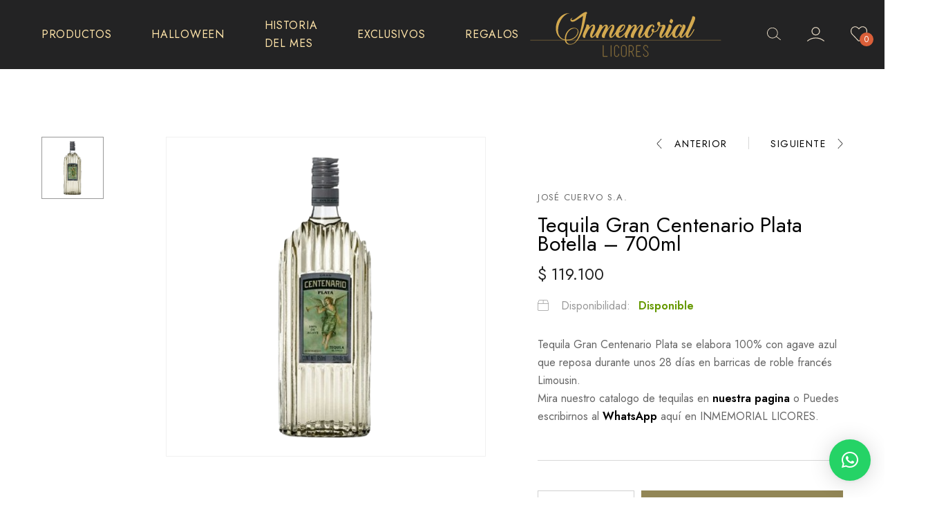

--- FILE ---
content_type: text/html; charset=UTF-8
request_url: https://licoresinmemorial.com/productos/licores/tequila/tequila-gran-centenario-plata-botella-700ml/
body_size: 27670
content:
<!DOCTYPE html>
<html lang="es">
<head>
	<meta charset="UTF-8">
    <meta name="viewport" content="width=device-width, initial-scale=1">
    <link rel="profile" href="https://gmpg.org/xfn/11">

	<meta name='robots' content='index, follow, max-image-preview:large, max-snippet:-1, max-video-preview:-1' />

	<!-- This site is optimized with the Yoast SEO plugin v25.5 - https://yoast.com/wordpress/plugins/seo/ -->
	<title>Tequila Gran Centenario Plata Botella - 700ml - Inmemorial Licores</title>
	<meta name="description" content="Tequila Gran Centenario Plata se elabora 100% con agave azul que reposa durante unos 28 días en barricas de roble francés Limousin." />
	<link rel="canonical" href="https://licoresinmemorial.com/productos/licores/tequila/tequila-gran-centenario-plata-botella-700ml/" />
	<meta property="og:locale" content="es_ES" />
	<meta property="og:type" content="article" />
	<meta property="og:title" content="Tequila Gran Centenario Plata Botella - 700ml - Inmemorial Licores" />
	<meta property="og:description" content="Tequila Gran Centenario Plata se elabora 100% con agave azul que reposa durante unos 28 días en barricas de roble francés Limousin." />
	<meta property="og:url" content="https://licoresinmemorial.com/productos/licores/tequila/tequila-gran-centenario-plata-botella-700ml/" />
	<meta property="og:site_name" content="Inmemorial Licores" />
	<meta property="article:modified_time" content="2025-06-09T19:48:42+00:00" />
	<meta property="og:image" content="https://licoresinmemorial.com/wp-content/uploads/2023/04/Tequila-Centenario-Plata.png" />
	<meta property="og:image:width" content="499" />
	<meta property="og:image:height" content="499" />
	<meta property="og:image:type" content="image/png" />
	<meta name="twitter:card" content="summary_large_image" />
	<meta name="twitter:label1" content="Tiempo de lectura" />
	<meta name="twitter:data1" content="2 minutos" />
	<script type="application/ld+json" class="yoast-schema-graph">{"@context":"https://schema.org","@graph":[{"@type":"WebPage","@id":"https://licoresinmemorial.com/productos/licores/tequila/tequila-gran-centenario-plata-botella-700ml/","url":"https://licoresinmemorial.com/productos/licores/tequila/tequila-gran-centenario-plata-botella-700ml/","name":"Tequila Gran Centenario Plata Botella - 700ml - Inmemorial Licores","isPartOf":{"@id":"https://licoresinmemorial.com/#website"},"primaryImageOfPage":{"@id":"https://licoresinmemorial.com/productos/licores/tequila/tequila-gran-centenario-plata-botella-700ml/#primaryimage"},"image":{"@id":"https://licoresinmemorial.com/productos/licores/tequila/tequila-gran-centenario-plata-botella-700ml/#primaryimage"},"thumbnailUrl":"https://licoresinmemorial.com/wp-content/uploads/2023/04/Tequila-Centenario-Plata.png","datePublished":"2023-04-26T19:00:48+00:00","dateModified":"2025-06-09T19:48:42+00:00","description":"Tequila Gran Centenario Plata se elabora 100% con agave azul que reposa durante unos 28 días en barricas de roble francés Limousin.","breadcrumb":{"@id":"https://licoresinmemorial.com/productos/licores/tequila/tequila-gran-centenario-plata-botella-700ml/#breadcrumb"},"inLanguage":"es","potentialAction":[{"@type":"ReadAction","target":["https://licoresinmemorial.com/productos/licores/tequila/tequila-gran-centenario-plata-botella-700ml/"]}]},{"@type":"ImageObject","inLanguage":"es","@id":"https://licoresinmemorial.com/productos/licores/tequila/tequila-gran-centenario-plata-botella-700ml/#primaryimage","url":"https://licoresinmemorial.com/wp-content/uploads/2023/04/Tequila-Centenario-Plata.png","contentUrl":"https://licoresinmemorial.com/wp-content/uploads/2023/04/Tequila-Centenario-Plata.png","width":499,"height":499,"caption":"Tequila Gran Centenario Plata se elabora 100% con agave azul que reposa durante unos 28 días en barricas de roble francés Limousin."},{"@type":"BreadcrumbList","@id":"https://licoresinmemorial.com/productos/licores/tequila/tequila-gran-centenario-plata-botella-700ml/#breadcrumb","itemListElement":[{"@type":"ListItem","position":1,"name":"Portada","item":"https://licoresinmemorial.com/"},{"@type":"ListItem","position":2,"name":"Tienda","item":"https://licoresinmemorial.com/tienda/"},{"@type":"ListItem","position":3,"name":"Tequila Gran Centenario Plata Botella &#8211; 700ml"}]},{"@type":"WebSite","@id":"https://licoresinmemorial.com/#website","url":"https://licoresinmemorial.com/","name":"Inmemorial Licores","description":"","publisher":{"@id":"https://licoresinmemorial.com/#organization"},"potentialAction":[{"@type":"SearchAction","target":{"@type":"EntryPoint","urlTemplate":"https://licoresinmemorial.com/?s={search_term_string}"},"query-input":{"@type":"PropertyValueSpecification","valueRequired":true,"valueName":"search_term_string"}}],"inLanguage":"es"},{"@type":"Organization","@id":"https://licoresinmemorial.com/#organization","name":"Inmemorial Licores","url":"https://licoresinmemorial.com/","logo":{"@type":"ImageObject","inLanguage":"es","@id":"https://licoresinmemorial.com/#/schema/logo/image/","url":"https://licoresinmemorial.com/wp-content/uploads/2023/04/logo-inmemorial.png","contentUrl":"https://licoresinmemorial.com/wp-content/uploads/2023/04/logo-inmemorial.png","width":700,"height":175,"caption":"Inmemorial Licores"},"image":{"@id":"https://licoresinmemorial.com/#/schema/logo/image/"},"sameAs":["https://www.instagram.com/inmemoriallicores/"]}]}</script>
	<!-- / Yoast SEO plugin. -->


<link rel='dns-prefetch' href='//www.googletagmanager.com' />
<link rel="alternate" type="application/rss+xml" title="Inmemorial Licores &raquo; Feed" href="https://licoresinmemorial.com/feed/" />
<link rel="alternate" type="application/rss+xml" title="Inmemorial Licores &raquo; Feed de los comentarios" href="https://licoresinmemorial.com/comments/feed/" />
<link rel="alternate" title="oEmbed (JSON)" type="application/json+oembed" href="https://licoresinmemorial.com/wp-json/oembed/1.0/embed?url=https%3A%2F%2Flicoresinmemorial.com%2Fproductos%2Flicores%2Ftequila%2Ftequila-gran-centenario-plata-botella-700ml%2F" />
<link rel="alternate" title="oEmbed (XML)" type="text/xml+oembed" href="https://licoresinmemorial.com/wp-json/oembed/1.0/embed?url=https%3A%2F%2Flicoresinmemorial.com%2Fproductos%2Flicores%2Ftequila%2Ftequila-gran-centenario-plata-botella-700ml%2F&#038;format=xml" />
<style id='wp-img-auto-sizes-contain-inline-css' type='text/css'>
img:is([sizes=auto i],[sizes^="auto," i]){contain-intrinsic-size:3000px 1500px}
/*# sourceURL=wp-img-auto-sizes-contain-inline-css */
</style>
<style id='wp-emoji-styles-inline-css' type='text/css'>

	img.wp-smiley, img.emoji {
		display: inline !important;
		border: none !important;
		box-shadow: none !important;
		height: 1em !important;
		width: 1em !important;
		margin: 0 0.07em !important;
		vertical-align: -0.1em !important;
		background: none !important;
		padding: 0 !important;
	}
/*# sourceURL=wp-emoji-styles-inline-css */
</style>
<link rel='stylesheet' id='wp-block-library-css' href='https://licoresinmemorial.com/wp-includes/css/dist/block-library/style.min.css?ver=6.9' type='text/css' media='all' />
<style id='wp-block-button-inline-css' type='text/css'>
.wp-block-button__link{align-content:center;box-sizing:border-box;cursor:pointer;display:inline-block;height:100%;text-align:center;word-break:break-word}.wp-block-button__link.aligncenter{text-align:center}.wp-block-button__link.alignright{text-align:right}:where(.wp-block-button__link){border-radius:9999px;box-shadow:none;padding:calc(.667em + 2px) calc(1.333em + 2px);text-decoration:none}.wp-block-button[style*=text-decoration] .wp-block-button__link{text-decoration:inherit}.wp-block-buttons>.wp-block-button.has-custom-width{max-width:none}.wp-block-buttons>.wp-block-button.has-custom-width .wp-block-button__link{width:100%}.wp-block-buttons>.wp-block-button.has-custom-font-size .wp-block-button__link{font-size:inherit}.wp-block-buttons>.wp-block-button.wp-block-button__width-25{width:calc(25% - var(--wp--style--block-gap, .5em)*.75)}.wp-block-buttons>.wp-block-button.wp-block-button__width-50{width:calc(50% - var(--wp--style--block-gap, .5em)*.5)}.wp-block-buttons>.wp-block-button.wp-block-button__width-75{width:calc(75% - var(--wp--style--block-gap, .5em)*.25)}.wp-block-buttons>.wp-block-button.wp-block-button__width-100{flex-basis:100%;width:100%}.wp-block-buttons.is-vertical>.wp-block-button.wp-block-button__width-25{width:25%}.wp-block-buttons.is-vertical>.wp-block-button.wp-block-button__width-50{width:50%}.wp-block-buttons.is-vertical>.wp-block-button.wp-block-button__width-75{width:75%}.wp-block-button.is-style-squared,.wp-block-button__link.wp-block-button.is-style-squared{border-radius:0}.wp-block-button.no-border-radius,.wp-block-button__link.no-border-radius{border-radius:0!important}:root :where(.wp-block-button .wp-block-button__link.is-style-outline),:root :where(.wp-block-button.is-style-outline>.wp-block-button__link){border:2px solid;padding:.667em 1.333em}:root :where(.wp-block-button .wp-block-button__link.is-style-outline:not(.has-text-color)),:root :where(.wp-block-button.is-style-outline>.wp-block-button__link:not(.has-text-color)){color:currentColor}:root :where(.wp-block-button .wp-block-button__link.is-style-outline:not(.has-background)),:root :where(.wp-block-button.is-style-outline>.wp-block-button__link:not(.has-background)){background-color:initial;background-image:none}
/*# sourceURL=https://licoresinmemorial.com/wp-includes/blocks/button/style.min.css */
</style>
<style id='wp-block-image-inline-css' type='text/css'>
.wp-block-image>a,.wp-block-image>figure>a{display:inline-block}.wp-block-image img{box-sizing:border-box;height:auto;max-width:100%;vertical-align:bottom}@media not (prefers-reduced-motion){.wp-block-image img.hide{visibility:hidden}.wp-block-image img.show{animation:show-content-image .4s}}.wp-block-image[style*=border-radius] img,.wp-block-image[style*=border-radius]>a{border-radius:inherit}.wp-block-image.has-custom-border img{box-sizing:border-box}.wp-block-image.aligncenter{text-align:center}.wp-block-image.alignfull>a,.wp-block-image.alignwide>a{width:100%}.wp-block-image.alignfull img,.wp-block-image.alignwide img{height:auto;width:100%}.wp-block-image .aligncenter,.wp-block-image .alignleft,.wp-block-image .alignright,.wp-block-image.aligncenter,.wp-block-image.alignleft,.wp-block-image.alignright{display:table}.wp-block-image .aligncenter>figcaption,.wp-block-image .alignleft>figcaption,.wp-block-image .alignright>figcaption,.wp-block-image.aligncenter>figcaption,.wp-block-image.alignleft>figcaption,.wp-block-image.alignright>figcaption{caption-side:bottom;display:table-caption}.wp-block-image .alignleft{float:left;margin:.5em 1em .5em 0}.wp-block-image .alignright{float:right;margin:.5em 0 .5em 1em}.wp-block-image .aligncenter{margin-left:auto;margin-right:auto}.wp-block-image :where(figcaption){margin-bottom:1em;margin-top:.5em}.wp-block-image.is-style-circle-mask img{border-radius:9999px}@supports ((-webkit-mask-image:none) or (mask-image:none)) or (-webkit-mask-image:none){.wp-block-image.is-style-circle-mask img{border-radius:0;-webkit-mask-image:url('data:image/svg+xml;utf8,<svg viewBox="0 0 100 100" xmlns="http://www.w3.org/2000/svg"><circle cx="50" cy="50" r="50"/></svg>');mask-image:url('data:image/svg+xml;utf8,<svg viewBox="0 0 100 100" xmlns="http://www.w3.org/2000/svg"><circle cx="50" cy="50" r="50"/></svg>');mask-mode:alpha;-webkit-mask-position:center;mask-position:center;-webkit-mask-repeat:no-repeat;mask-repeat:no-repeat;-webkit-mask-size:contain;mask-size:contain}}:root :where(.wp-block-image.is-style-rounded img,.wp-block-image .is-style-rounded img){border-radius:9999px}.wp-block-image figure{margin:0}.wp-lightbox-container{display:flex;flex-direction:column;position:relative}.wp-lightbox-container img{cursor:zoom-in}.wp-lightbox-container img:hover+button{opacity:1}.wp-lightbox-container button{align-items:center;backdrop-filter:blur(16px) saturate(180%);background-color:#5a5a5a40;border:none;border-radius:4px;cursor:zoom-in;display:flex;height:20px;justify-content:center;opacity:0;padding:0;position:absolute;right:16px;text-align:center;top:16px;width:20px;z-index:100}@media not (prefers-reduced-motion){.wp-lightbox-container button{transition:opacity .2s ease}}.wp-lightbox-container button:focus-visible{outline:3px auto #5a5a5a40;outline:3px auto -webkit-focus-ring-color;outline-offset:3px}.wp-lightbox-container button:hover{cursor:pointer;opacity:1}.wp-lightbox-container button:focus{opacity:1}.wp-lightbox-container button:focus,.wp-lightbox-container button:hover,.wp-lightbox-container button:not(:hover):not(:active):not(.has-background){background-color:#5a5a5a40;border:none}.wp-lightbox-overlay{box-sizing:border-box;cursor:zoom-out;height:100vh;left:0;overflow:hidden;position:fixed;top:0;visibility:hidden;width:100%;z-index:100000}.wp-lightbox-overlay .close-button{align-items:center;cursor:pointer;display:flex;justify-content:center;min-height:40px;min-width:40px;padding:0;position:absolute;right:calc(env(safe-area-inset-right) + 16px);top:calc(env(safe-area-inset-top) + 16px);z-index:5000000}.wp-lightbox-overlay .close-button:focus,.wp-lightbox-overlay .close-button:hover,.wp-lightbox-overlay .close-button:not(:hover):not(:active):not(.has-background){background:none;border:none}.wp-lightbox-overlay .lightbox-image-container{height:var(--wp--lightbox-container-height);left:50%;overflow:hidden;position:absolute;top:50%;transform:translate(-50%,-50%);transform-origin:top left;width:var(--wp--lightbox-container-width);z-index:9999999999}.wp-lightbox-overlay .wp-block-image{align-items:center;box-sizing:border-box;display:flex;height:100%;justify-content:center;margin:0;position:relative;transform-origin:0 0;width:100%;z-index:3000000}.wp-lightbox-overlay .wp-block-image img{height:var(--wp--lightbox-image-height);min-height:var(--wp--lightbox-image-height);min-width:var(--wp--lightbox-image-width);width:var(--wp--lightbox-image-width)}.wp-lightbox-overlay .wp-block-image figcaption{display:none}.wp-lightbox-overlay button{background:none;border:none}.wp-lightbox-overlay .scrim{background-color:#fff;height:100%;opacity:.9;position:absolute;width:100%;z-index:2000000}.wp-lightbox-overlay.active{visibility:visible}@media not (prefers-reduced-motion){.wp-lightbox-overlay.active{animation:turn-on-visibility .25s both}.wp-lightbox-overlay.active img{animation:turn-on-visibility .35s both}.wp-lightbox-overlay.show-closing-animation:not(.active){animation:turn-off-visibility .35s both}.wp-lightbox-overlay.show-closing-animation:not(.active) img{animation:turn-off-visibility .25s both}.wp-lightbox-overlay.zoom.active{animation:none;opacity:1;visibility:visible}.wp-lightbox-overlay.zoom.active .lightbox-image-container{animation:lightbox-zoom-in .4s}.wp-lightbox-overlay.zoom.active .lightbox-image-container img{animation:none}.wp-lightbox-overlay.zoom.active .scrim{animation:turn-on-visibility .4s forwards}.wp-lightbox-overlay.zoom.show-closing-animation:not(.active){animation:none}.wp-lightbox-overlay.zoom.show-closing-animation:not(.active) .lightbox-image-container{animation:lightbox-zoom-out .4s}.wp-lightbox-overlay.zoom.show-closing-animation:not(.active) .lightbox-image-container img{animation:none}.wp-lightbox-overlay.zoom.show-closing-animation:not(.active) .scrim{animation:turn-off-visibility .4s forwards}}@keyframes show-content-image{0%{visibility:hidden}99%{visibility:hidden}to{visibility:visible}}@keyframes turn-on-visibility{0%{opacity:0}to{opacity:1}}@keyframes turn-off-visibility{0%{opacity:1;visibility:visible}99%{opacity:0;visibility:visible}to{opacity:0;visibility:hidden}}@keyframes lightbox-zoom-in{0%{transform:translate(calc((-100vw + var(--wp--lightbox-scrollbar-width))/2 + var(--wp--lightbox-initial-left-position)),calc(-50vh + var(--wp--lightbox-initial-top-position))) scale(var(--wp--lightbox-scale))}to{transform:translate(-50%,-50%) scale(1)}}@keyframes lightbox-zoom-out{0%{transform:translate(-50%,-50%) scale(1);visibility:visible}99%{visibility:visible}to{transform:translate(calc((-100vw + var(--wp--lightbox-scrollbar-width))/2 + var(--wp--lightbox-initial-left-position)),calc(-50vh + var(--wp--lightbox-initial-top-position))) scale(var(--wp--lightbox-scale));visibility:hidden}}
/*# sourceURL=https://licoresinmemorial.com/wp-includes/blocks/image/style.min.css */
</style>
<style id='wp-block-image-theme-inline-css' type='text/css'>
:root :where(.wp-block-image figcaption){color:#555;font-size:13px;text-align:center}.is-dark-theme :root :where(.wp-block-image figcaption){color:#ffffffa6}.wp-block-image{margin:0 0 1em}
/*# sourceURL=https://licoresinmemorial.com/wp-includes/blocks/image/theme.min.css */
</style>
<style id='wp-block-buttons-inline-css' type='text/css'>
.wp-block-buttons{box-sizing:border-box}.wp-block-buttons.is-vertical{flex-direction:column}.wp-block-buttons.is-vertical>.wp-block-button:last-child{margin-bottom:0}.wp-block-buttons>.wp-block-button{display:inline-block;margin:0}.wp-block-buttons.is-content-justification-left{justify-content:flex-start}.wp-block-buttons.is-content-justification-left.is-vertical{align-items:flex-start}.wp-block-buttons.is-content-justification-center{justify-content:center}.wp-block-buttons.is-content-justification-center.is-vertical{align-items:center}.wp-block-buttons.is-content-justification-right{justify-content:flex-end}.wp-block-buttons.is-content-justification-right.is-vertical{align-items:flex-end}.wp-block-buttons.is-content-justification-space-between{justify-content:space-between}.wp-block-buttons.aligncenter{text-align:center}.wp-block-buttons:not(.is-content-justification-space-between,.is-content-justification-right,.is-content-justification-left,.is-content-justification-center) .wp-block-button.aligncenter{margin-left:auto;margin-right:auto;width:100%}.wp-block-buttons[style*=text-decoration] .wp-block-button,.wp-block-buttons[style*=text-decoration] .wp-block-button__link{text-decoration:inherit}.wp-block-buttons.has-custom-font-size .wp-block-button__link{font-size:inherit}.wp-block-buttons .wp-block-button__link{width:100%}.wp-block-button.aligncenter{text-align:center}
/*# sourceURL=https://licoresinmemorial.com/wp-includes/blocks/buttons/style.min.css */
</style>
<style id='wp-block-paragraph-inline-css' type='text/css'>
.is-small-text{font-size:.875em}.is-regular-text{font-size:1em}.is-large-text{font-size:2.25em}.is-larger-text{font-size:3em}.has-drop-cap:not(:focus):first-letter{float:left;font-size:8.4em;font-style:normal;font-weight:100;line-height:.68;margin:.05em .1em 0 0;text-transform:uppercase}body.rtl .has-drop-cap:not(:focus):first-letter{float:none;margin-left:.1em}p.has-drop-cap.has-background{overflow:hidden}:root :where(p.has-background){padding:1.25em 2.375em}:where(p.has-text-color:not(.has-link-color)) a{color:inherit}p.has-text-align-left[style*="writing-mode:vertical-lr"],p.has-text-align-right[style*="writing-mode:vertical-rl"]{rotate:180deg}
/*# sourceURL=https://licoresinmemorial.com/wp-includes/blocks/paragraph/style.min.css */
</style>
<style id='wp-block-spacer-inline-css' type='text/css'>
.wp-block-spacer{clear:both}
/*# sourceURL=https://licoresinmemorial.com/wp-includes/blocks/spacer/style.min.css */
</style>
<link rel='stylesheet' id='wc-blocks-style-css' href='https://licoresinmemorial.com/wp-content/plugins/woocommerce/assets/client/blocks/wc-blocks.css?ver=wc-9.7.2' type='text/css' media='all' />
<style id='global-styles-inline-css' type='text/css'>
:root{--wp--preset--aspect-ratio--square: 1;--wp--preset--aspect-ratio--4-3: 4/3;--wp--preset--aspect-ratio--3-4: 3/4;--wp--preset--aspect-ratio--3-2: 3/2;--wp--preset--aspect-ratio--2-3: 2/3;--wp--preset--aspect-ratio--16-9: 16/9;--wp--preset--aspect-ratio--9-16: 9/16;--wp--preset--color--black: #000000;--wp--preset--color--cyan-bluish-gray: #abb8c3;--wp--preset--color--white: #ffffff;--wp--preset--color--pale-pink: #f78da7;--wp--preset--color--vivid-red: #cf2e2e;--wp--preset--color--luminous-vivid-orange: #ff6900;--wp--preset--color--luminous-vivid-amber: #fcb900;--wp--preset--color--light-green-cyan: #7bdcb5;--wp--preset--color--vivid-green-cyan: #00d084;--wp--preset--color--pale-cyan-blue: #8ed1fc;--wp--preset--color--vivid-cyan-blue: #0693e3;--wp--preset--color--vivid-purple: #9b51e0;--wp--preset--gradient--vivid-cyan-blue-to-vivid-purple: linear-gradient(135deg,rgb(6,147,227) 0%,rgb(155,81,224) 100%);--wp--preset--gradient--light-green-cyan-to-vivid-green-cyan: linear-gradient(135deg,rgb(122,220,180) 0%,rgb(0,208,130) 100%);--wp--preset--gradient--luminous-vivid-amber-to-luminous-vivid-orange: linear-gradient(135deg,rgb(252,185,0) 0%,rgb(255,105,0) 100%);--wp--preset--gradient--luminous-vivid-orange-to-vivid-red: linear-gradient(135deg,rgb(255,105,0) 0%,rgb(207,46,46) 100%);--wp--preset--gradient--very-light-gray-to-cyan-bluish-gray: linear-gradient(135deg,rgb(238,238,238) 0%,rgb(169,184,195) 100%);--wp--preset--gradient--cool-to-warm-spectrum: linear-gradient(135deg,rgb(74,234,220) 0%,rgb(151,120,209) 20%,rgb(207,42,186) 40%,rgb(238,44,130) 60%,rgb(251,105,98) 80%,rgb(254,248,76) 100%);--wp--preset--gradient--blush-light-purple: linear-gradient(135deg,rgb(255,206,236) 0%,rgb(152,150,240) 100%);--wp--preset--gradient--blush-bordeaux: linear-gradient(135deg,rgb(254,205,165) 0%,rgb(254,45,45) 50%,rgb(107,0,62) 100%);--wp--preset--gradient--luminous-dusk: linear-gradient(135deg,rgb(255,203,112) 0%,rgb(199,81,192) 50%,rgb(65,88,208) 100%);--wp--preset--gradient--pale-ocean: linear-gradient(135deg,rgb(255,245,203) 0%,rgb(182,227,212) 50%,rgb(51,167,181) 100%);--wp--preset--gradient--electric-grass: linear-gradient(135deg,rgb(202,248,128) 0%,rgb(113,206,126) 100%);--wp--preset--gradient--midnight: linear-gradient(135deg,rgb(2,3,129) 0%,rgb(40,116,252) 100%);--wp--preset--font-size--small: 13px;--wp--preset--font-size--medium: 20px;--wp--preset--font-size--large: 36px;--wp--preset--font-size--x-large: 42px;--wp--preset--font-family--inter: "Inter", sans-serif;--wp--preset--font-family--cardo: Cardo;--wp--preset--spacing--20: 0.44rem;--wp--preset--spacing--30: 0.67rem;--wp--preset--spacing--40: 1rem;--wp--preset--spacing--50: 1.5rem;--wp--preset--spacing--60: 2.25rem;--wp--preset--spacing--70: 3.38rem;--wp--preset--spacing--80: 5.06rem;--wp--preset--shadow--natural: 6px 6px 9px rgba(0, 0, 0, 0.2);--wp--preset--shadow--deep: 12px 12px 50px rgba(0, 0, 0, 0.4);--wp--preset--shadow--sharp: 6px 6px 0px rgba(0, 0, 0, 0.2);--wp--preset--shadow--outlined: 6px 6px 0px -3px rgb(255, 255, 255), 6px 6px rgb(0, 0, 0);--wp--preset--shadow--crisp: 6px 6px 0px rgb(0, 0, 0);}:where(.is-layout-flex){gap: 0.5em;}:where(.is-layout-grid){gap: 0.5em;}body .is-layout-flex{display: flex;}.is-layout-flex{flex-wrap: wrap;align-items: center;}.is-layout-flex > :is(*, div){margin: 0;}body .is-layout-grid{display: grid;}.is-layout-grid > :is(*, div){margin: 0;}:where(.wp-block-columns.is-layout-flex){gap: 2em;}:where(.wp-block-columns.is-layout-grid){gap: 2em;}:where(.wp-block-post-template.is-layout-flex){gap: 1.25em;}:where(.wp-block-post-template.is-layout-grid){gap: 1.25em;}.has-black-color{color: var(--wp--preset--color--black) !important;}.has-cyan-bluish-gray-color{color: var(--wp--preset--color--cyan-bluish-gray) !important;}.has-white-color{color: var(--wp--preset--color--white) !important;}.has-pale-pink-color{color: var(--wp--preset--color--pale-pink) !important;}.has-vivid-red-color{color: var(--wp--preset--color--vivid-red) !important;}.has-luminous-vivid-orange-color{color: var(--wp--preset--color--luminous-vivid-orange) !important;}.has-luminous-vivid-amber-color{color: var(--wp--preset--color--luminous-vivid-amber) !important;}.has-light-green-cyan-color{color: var(--wp--preset--color--light-green-cyan) !important;}.has-vivid-green-cyan-color{color: var(--wp--preset--color--vivid-green-cyan) !important;}.has-pale-cyan-blue-color{color: var(--wp--preset--color--pale-cyan-blue) !important;}.has-vivid-cyan-blue-color{color: var(--wp--preset--color--vivid-cyan-blue) !important;}.has-vivid-purple-color{color: var(--wp--preset--color--vivid-purple) !important;}.has-black-background-color{background-color: var(--wp--preset--color--black) !important;}.has-cyan-bluish-gray-background-color{background-color: var(--wp--preset--color--cyan-bluish-gray) !important;}.has-white-background-color{background-color: var(--wp--preset--color--white) !important;}.has-pale-pink-background-color{background-color: var(--wp--preset--color--pale-pink) !important;}.has-vivid-red-background-color{background-color: var(--wp--preset--color--vivid-red) !important;}.has-luminous-vivid-orange-background-color{background-color: var(--wp--preset--color--luminous-vivid-orange) !important;}.has-luminous-vivid-amber-background-color{background-color: var(--wp--preset--color--luminous-vivid-amber) !important;}.has-light-green-cyan-background-color{background-color: var(--wp--preset--color--light-green-cyan) !important;}.has-vivid-green-cyan-background-color{background-color: var(--wp--preset--color--vivid-green-cyan) !important;}.has-pale-cyan-blue-background-color{background-color: var(--wp--preset--color--pale-cyan-blue) !important;}.has-vivid-cyan-blue-background-color{background-color: var(--wp--preset--color--vivid-cyan-blue) !important;}.has-vivid-purple-background-color{background-color: var(--wp--preset--color--vivid-purple) !important;}.has-black-border-color{border-color: var(--wp--preset--color--black) !important;}.has-cyan-bluish-gray-border-color{border-color: var(--wp--preset--color--cyan-bluish-gray) !important;}.has-white-border-color{border-color: var(--wp--preset--color--white) !important;}.has-pale-pink-border-color{border-color: var(--wp--preset--color--pale-pink) !important;}.has-vivid-red-border-color{border-color: var(--wp--preset--color--vivid-red) !important;}.has-luminous-vivid-orange-border-color{border-color: var(--wp--preset--color--luminous-vivid-orange) !important;}.has-luminous-vivid-amber-border-color{border-color: var(--wp--preset--color--luminous-vivid-amber) !important;}.has-light-green-cyan-border-color{border-color: var(--wp--preset--color--light-green-cyan) !important;}.has-vivid-green-cyan-border-color{border-color: var(--wp--preset--color--vivid-green-cyan) !important;}.has-pale-cyan-blue-border-color{border-color: var(--wp--preset--color--pale-cyan-blue) !important;}.has-vivid-cyan-blue-border-color{border-color: var(--wp--preset--color--vivid-cyan-blue) !important;}.has-vivid-purple-border-color{border-color: var(--wp--preset--color--vivid-purple) !important;}.has-vivid-cyan-blue-to-vivid-purple-gradient-background{background: var(--wp--preset--gradient--vivid-cyan-blue-to-vivid-purple) !important;}.has-light-green-cyan-to-vivid-green-cyan-gradient-background{background: var(--wp--preset--gradient--light-green-cyan-to-vivid-green-cyan) !important;}.has-luminous-vivid-amber-to-luminous-vivid-orange-gradient-background{background: var(--wp--preset--gradient--luminous-vivid-amber-to-luminous-vivid-orange) !important;}.has-luminous-vivid-orange-to-vivid-red-gradient-background{background: var(--wp--preset--gradient--luminous-vivid-orange-to-vivid-red) !important;}.has-very-light-gray-to-cyan-bluish-gray-gradient-background{background: var(--wp--preset--gradient--very-light-gray-to-cyan-bluish-gray) !important;}.has-cool-to-warm-spectrum-gradient-background{background: var(--wp--preset--gradient--cool-to-warm-spectrum) !important;}.has-blush-light-purple-gradient-background{background: var(--wp--preset--gradient--blush-light-purple) !important;}.has-blush-bordeaux-gradient-background{background: var(--wp--preset--gradient--blush-bordeaux) !important;}.has-luminous-dusk-gradient-background{background: var(--wp--preset--gradient--luminous-dusk) !important;}.has-pale-ocean-gradient-background{background: var(--wp--preset--gradient--pale-ocean) !important;}.has-electric-grass-gradient-background{background: var(--wp--preset--gradient--electric-grass) !important;}.has-midnight-gradient-background{background: var(--wp--preset--gradient--midnight) !important;}.has-small-font-size{font-size: var(--wp--preset--font-size--small) !important;}.has-medium-font-size{font-size: var(--wp--preset--font-size--medium) !important;}.has-large-font-size{font-size: var(--wp--preset--font-size--large) !important;}.has-x-large-font-size{font-size: var(--wp--preset--font-size--x-large) !important;}
/*# sourceURL=global-styles-inline-css */
</style>
<style id='core-block-supports-inline-css' type='text/css'>
.wp-container-core-buttons-is-layout-d9cd0f1e{justify-content:center;align-items:stretch;}
/*# sourceURL=core-block-supports-inline-css */
</style>
<style id='core-block-supports-duotone-inline-css' type='text/css'>
.wp-duotone-rgb000-rgb159159159-1.wp-block-image img, .wp-duotone-rgb000-rgb159159159-1.wp-block-image .components-placeholder{filter:url(#wp-duotone-rgb000-rgb159159159-1);}
/*# sourceURL=core-block-supports-duotone-inline-css */
</style>

<style id='classic-theme-styles-inline-css' type='text/css'>
/*! This file is auto-generated */
.wp-block-button__link{color:#fff;background-color:#32373c;border-radius:9999px;box-shadow:none;text-decoration:none;padding:calc(.667em + 2px) calc(1.333em + 2px);font-size:1.125em}.wp-block-file__button{background:#32373c;color:#fff;text-decoration:none}
/*# sourceURL=/wp-includes/css/classic-themes.min.css */
</style>
<style id='age-gate-custom-inline-css' type='text/css'>
:root{--ag-background-color: rgba(0,0,0,1);--ag-background-image: url(https://licoresinmemorial.com/wp-content/uploads/2023/04/bg-vinos-1.jpeg);--ag-background-image-position: center center;--ag-background-image-opacity: 0.3;--ag-form-background: rgba(0,0,0,0);--ag-text-color: #fffafa;--ag-blur: 5px;}
/*# sourceURL=age-gate-custom-inline-css */
</style>
<link rel='stylesheet' id='age-gate-css' href='https://licoresinmemorial.com/wp-content/plugins/age-gate/dist/main.css?ver=3.7.1' type='text/css' media='all' />
<style id='age-gate-options-inline-css' type='text/css'>
:root{--ag-background-color: rgba(0,0,0,1);--ag-background-image: url(https://licoresinmemorial.com/wp-content/uploads/2023/04/bg-vinos-1.jpeg);--ag-background-image-position: center center;--ag-background-image-opacity: 0.3;--ag-form-background: rgba(0,0,0,0);--ag-text-color: #fffafa;--ag-blur: 5px;}
/*# sourceURL=age-gate-options-inline-css */
</style>
<link rel='stylesheet' id='contact-form-7-css' href='https://licoresinmemorial.com/wp-content/plugins/contact-form-7/includes/css/styles.css?ver=6.1' type='text/css' media='all' />
<style id='woocommerce-inline-inline-css' type='text/css'>
.woocommerce form .form-row .required { visibility: visible; }
/*# sourceURL=woocommerce-inline-inline-css */
</style>
<link rel='stylesheet' id='wcboost-variation-swatches-css' href='https://licoresinmemorial.com/wp-content/plugins/wcboost-variation-swatches/assets/css/frontend.css?ver=1.1.2' type='text/css' media='all' />
<style id='wcboost-variation-swatches-inline-css' type='text/css'>
:root { --wcboost-swatches-item-width: 30px; --wcboost-swatches-item-height: 30px; }
/*# sourceURL=wcboost-variation-swatches-inline-css */
</style>
<link rel='stylesheet' id='wcboost-wishlist-css' href='https://licoresinmemorial.com/wp-content/plugins/wcboost-wishlist/assets/css/wishlist.css?ver=1.1.5' type='text/css' media='all' />
<link rel='stylesheet' id='durotan-deals-css' href='https://licoresinmemorial.com/wp-content/plugins/durotan-addons/modules/product-deals/assets/deals.css?ver=1.0.0' type='text/css' media='all' />
<link rel='stylesheet' id='brands-styles-css' href='https://licoresinmemorial.com/wp-content/plugins/woocommerce/assets/css/brands.css?ver=9.7.2' type='text/css' media='all' />
<link rel='stylesheet' id='select2-css' href='https://licoresinmemorial.com/wp-content/plugins/woocommerce/assets/css/select2.css?ver=9.7.2' type='text/css' media='all' />
<link rel='stylesheet' id='durotan-size-guide-content-css' href='https://licoresinmemorial.com/wp-content/plugins/durotan-addons/modules/size-guide/assets/css/size-guide.css?ver=6.9' type='text/css' media='all' />
<link rel='stylesheet' id='durotan-fonts-css' href='https://fonts.googleapis.com/css?family=Jost%3Aital%2Cwght%400%2C100%3B0%2C200%3B0%2C300%3B0%2C400%3B0%2C500%3B0%2C600%3B0%2C700%3B0%2C800%3B0%2C900%3B1%2C100%3B1%2C200%3B1%2C300%3B1%2C400%3B1%2C500%3B1%2C600%3B1%2C700%3B1%2C800%3B1%2C900%7CMarcellus%7CWork%2BSans%3Aital%2Cwght%400%2C100%3B0%2C200%3B0%2C300%3B0%2C400%3B0%2C500%3B0%2C600%3B0%2C700%3B0%2C800%3B0%2C900%3B1%2C100%3B1%2C200%3B1%2C300%3B1%2C400%3B1%2C500%3B1%2C600%3B1%2C700%3B1%2C800%3B1%2C900&#038;display=swap&#038;ver=6.9' type='text/css' media='all' />
<link rel='stylesheet' id='swiper-css' href='https://licoresinmemorial.com/wp-content/plugins/elementor/assets/lib/swiper/v8/css/swiper.min.css?ver=8.4.5' type='text/css' media='all' />
<link rel='stylesheet' id='durotan-css' href='https://licoresinmemorial.com/wp-content/themes/durotan/style.css?ver=20220501' type='text/css' media='all' />
<style id='durotan-inline-css' type='text/css'>
.header__main { height: 100px; }.header-sticky .site-header.minimized .header__main{ height: 100px; }.header__mobile { height: 80px; }.header__main, .header__mobile { background-color: #232324;
												--durotan-header-background-color: #232324; }.header__main { --durotan-header-text-color: #eaddc7 }.header__main { --durotan-header-text-hover-color: #d2a84f }.header__bottom { background-color: #3d3d3d;
																--durotan-header-background-color: #3d3d3d; }.main-navigation ul.menu > li > a { color: #ffe4a9}.main-navigation ul.menu > li:hover > a,
								.main-navigation ul.menu > li.current-menu-item > a { --durotan-header-text-hover: #d2a84f }.header-v1 .durotan-menu-item__dot { --durotan-color-primary: #d2a84f }.header-cart__counter { background-color: #da5f39 }.header-wishlist__counter { background-color: #da5f39 }.header-sticky.woocommerce-cart .cart-collaterals { top: 230px; }.header-sticky.woocommerce-cart.admin-bar .cart-collaterals { top: 262px; }.site-footer { --durotan-footer-background-color: #000000 }.site-footer { --durotan-footer-heading-color: #c5c5c5 }.site-footer { --durotan-footer-text-color: #949494 }.site-footer { --durotan-footer-text-color-hover: #d2a84f }
/*# sourceURL=durotan-inline-css */
</style>
<link rel='stylesheet' id='durotan-child-style-css' href='https://licoresinmemorial.com/wp-content/themes/durotan-child/style.css?ver=6.9' type='text/css' media='all' />
<link rel='stylesheet' id='durotan-woocommerce-style-css' href='https://licoresinmemorial.com/wp-content/themes/durotan/woocommerce.css?ver=6.9' type='text/css' media='all' />
<style id='durotan-woocommerce-style-inline-css' type='text/css'>
.page-header__catalog-page {padding-top: 40px}.page-header__catalog-page {padding-bottom: 20px}.durotan-recently-viewed-product { --durotan-recently-viewed-background-color: #f1f1f1 }
/*# sourceURL=durotan-woocommerce-style-inline-css */
</style>
<script type="text/template" id="tmpl-variation-template">
	<div class="woocommerce-variation-description">{{{ data.variation.variation_description }}}</div>
	<div class="woocommerce-variation-price">{{{ data.variation.price_html }}}</div>
	<div class="woocommerce-variation-availability">{{{ data.variation.availability_html }}}</div>
</script>
<script type="text/template" id="tmpl-unavailable-variation-template">
	<p role="alert">Lo siento, este producto no está disponible. Por favor, elige otra combinación.</p>
</script>
<script type="text/javascript" src="https://licoresinmemorial.com/wp-includes/js/jquery/jquery.min.js?ver=3.7.1" id="jquery-core-js"></script>
<script type="text/javascript" src="https://licoresinmemorial.com/wp-includes/js/jquery/jquery-migrate.min.js?ver=3.4.1" id="jquery-migrate-js"></script>
<script type="text/javascript" src="https://licoresinmemorial.com/wp-content/plugins/woocommerce/assets/js/jquery-blockui/jquery.blockUI.min.js?ver=2.7.0-wc.9.7.2" id="jquery-blockui-js" data-wp-strategy="defer"></script>
<script type="text/javascript" id="wc-add-to-cart-js-extra">
/* <![CDATA[ */
var wc_add_to_cart_params = {"ajax_url":"/wp-admin/admin-ajax.php","wc_ajax_url":"/?wc-ajax=%%endpoint%%","i18n_view_cart":"Ver carrito","cart_url":"https://licoresinmemorial.com/carrito-de-compra/","is_cart":"","cart_redirect_after_add":"no"};
//# sourceURL=wc-add-to-cart-js-extra
/* ]]> */
</script>
<script type="text/javascript" src="https://licoresinmemorial.com/wp-content/plugins/woocommerce/assets/js/frontend/add-to-cart.min.js?ver=9.7.2" id="wc-add-to-cart-js" defer="defer" data-wp-strategy="defer"></script>
<script type="text/javascript" src="https://licoresinmemorial.com/wp-content/plugins/woocommerce/assets/js/zoom/jquery.zoom.min.js?ver=1.7.21-wc.9.7.2" id="zoom-js" defer="defer" data-wp-strategy="defer"></script>
<script type="text/javascript" src="https://licoresinmemorial.com/wp-content/plugins/woocommerce/assets/js/flexslider/jquery.flexslider.min.js?ver=2.7.2-wc.9.7.2" id="flexslider-js" defer="defer" data-wp-strategy="defer"></script>
<script type="text/javascript" id="wc-single-product-js-extra">
/* <![CDATA[ */
var wc_single_product_params = {"i18n_required_rating_text":"Por favor elige una puntuaci\u00f3n","i18n_rating_options":["1 de 5 estrellas","2 de 5 estrellas","3 de 5 estrellas","4 de 5 estrellas","5 de 5 estrellas"],"i18n_product_gallery_trigger_text":"Ver galer\u00eda de im\u00e1genes a pantalla completa","review_rating_required":"yes","flexslider":{"rtl":false,"animation":"slide","smoothHeight":true,"directionNav":false,"controlNav":"thumbnails","slideshow":false,"animationSpeed":500,"animationLoop":false,"allowOneSlide":false},"zoom_enabled":"1","zoom_options":[],"photoswipe_enabled":"","photoswipe_options":{"shareEl":false,"closeOnScroll":false,"history":false,"hideAnimationDuration":0,"showAnimationDuration":0},"flexslider_enabled":""};
//# sourceURL=wc-single-product-js-extra
/* ]]> */
</script>
<script type="text/javascript" src="https://licoresinmemorial.com/wp-content/plugins/woocommerce/assets/js/frontend/single-product.min.js?ver=9.7.2" id="wc-single-product-js" defer="defer" data-wp-strategy="defer"></script>
<script type="text/javascript" src="https://licoresinmemorial.com/wp-content/plugins/woocommerce/assets/js/js-cookie/js.cookie.min.js?ver=2.1.4-wc.9.7.2" id="js-cookie-js" data-wp-strategy="defer"></script>
<script type="text/javascript" src="https://licoresinmemorial.com/wp-content/plugins/woocommerce/assets/js/selectWoo/selectWoo.full.min.js?ver=1.0.9-wc.9.7.2" id="selectWoo-js" defer="defer" data-wp-strategy="defer"></script>
<script type="text/javascript" src="https://licoresinmemorial.com/wp-includes/js/underscore.min.js?ver=1.13.7" id="underscore-js"></script>
<script type="text/javascript" id="wp-util-js-extra">
/* <![CDATA[ */
var _wpUtilSettings = {"ajax":{"url":"/wp-admin/admin-ajax.php"}};
//# sourceURL=wp-util-js-extra
/* ]]> */
</script>
<script type="text/javascript" src="https://licoresinmemorial.com/wp-includes/js/wp-util.min.js?ver=6.9" id="wp-util-js"></script>
<script type="text/javascript" src="https://licoresinmemorial.com/wp-content/plugins/durotan-addons/modules/size-guide/assets/js/size-guide-tab.js?ver=6.9" id="durotan-size-guide-content-js"></script>
<script type="text/javascript" id="wc-add-to-cart-variation-js-extra">
/* <![CDATA[ */
var wc_add_to_cart_variation_params = {"wc_ajax_url":"/?wc-ajax=%%endpoint%%","i18n_no_matching_variations_text":"Lo siento, no hay productos que igualen tu selecci\u00f3n. Por favor, escoge una combinaci\u00f3n diferente.","i18n_make_a_selection_text":"Elige las opciones del producto antes de a\u00f1adir este producto a tu carrito.","i18n_unavailable_text":"Lo siento, este producto no est\u00e1 disponible. Por favor, elige otra combinaci\u00f3n.","i18n_reset_alert_text":"Se ha restablecido tu selecci\u00f3n. Por favor, elige alguna opci\u00f3n del producto antes de poder a\u00f1adir este producto a tu carrito."};
//# sourceURL=wc-add-to-cart-variation-js-extra
/* ]]> */
</script>
<script type="text/javascript" src="https://licoresinmemorial.com/wp-content/plugins/woocommerce/assets/js/frontend/add-to-cart-variation.min.js?ver=9.7.2" id="wc-add-to-cart-variation-js" defer="defer" data-wp-strategy="defer"></script>

<!-- Fragmento de código de la etiqueta de Google (gtag.js) añadida por Site Kit -->
<!-- Fragmento de código de Google Analytics añadido por Site Kit -->
<script type="text/javascript" src="https://www.googletagmanager.com/gtag/js?id=GT-NMKX6BDF" id="google_gtagjs-js" async></script>
<script type="text/javascript" id="google_gtagjs-js-after">
/* <![CDATA[ */
window.dataLayer = window.dataLayer || [];function gtag(){dataLayer.push(arguments);}
gtag("set","linker",{"domains":["licoresinmemorial.com"]});
gtag("js", new Date());
gtag("set", "developer_id.dZTNiMT", true);
gtag("config", "GT-NMKX6BDF");
 window._googlesitekit = window._googlesitekit || {}; window._googlesitekit.throttledEvents = []; window._googlesitekit.gtagEvent = (name, data) => { var key = JSON.stringify( { name, data } ); if ( !! window._googlesitekit.throttledEvents[ key ] ) { return; } window._googlesitekit.throttledEvents[ key ] = true; setTimeout( () => { delete window._googlesitekit.throttledEvents[ key ]; }, 5 ); gtag( "event", name, { ...data, event_source: "site-kit" } ); }; 
//# sourceURL=google_gtagjs-js-after
/* ]]> */
</script>
<link rel="https://api.w.org/" href="https://licoresinmemorial.com/wp-json/" /><link rel="alternate" title="JSON" type="application/json" href="https://licoresinmemorial.com/wp-json/wp/v2/product/5311" /><link rel="EditURI" type="application/rsd+xml" title="RSD" href="https://licoresinmemorial.com/xmlrpc.php?rsd" />
<meta name="generator" content="WordPress 6.9" />
<meta name="generator" content="WooCommerce 9.7.2" />
<link rel='shortlink' href='https://licoresinmemorial.com/?p=5311' />
<meta name="generator" content="Site Kit by Google 1.170.0" />	<noscript><style>.woocommerce-product-gallery{ opacity: 1 !important; }</style></noscript>
	<meta name="generator" content="Elementor 3.27.6; features: additional_custom_breakpoints; settings: css_print_method-external, google_font-enabled, font_display-swap">
			<style>
				.e-con.e-parent:nth-of-type(n+4):not(.e-lazyloaded):not(.e-no-lazyload),
				.e-con.e-parent:nth-of-type(n+4):not(.e-lazyloaded):not(.e-no-lazyload) * {
					background-image: none !important;
				}
				@media screen and (max-height: 1024px) {
					.e-con.e-parent:nth-of-type(n+3):not(.e-lazyloaded):not(.e-no-lazyload),
					.e-con.e-parent:nth-of-type(n+3):not(.e-lazyloaded):not(.e-no-lazyload) * {
						background-image: none !important;
					}
				}
				@media screen and (max-height: 640px) {
					.e-con.e-parent:nth-of-type(n+2):not(.e-lazyloaded):not(.e-no-lazyload),
					.e-con.e-parent:nth-of-type(n+2):not(.e-lazyloaded):not(.e-no-lazyload) * {
						background-image: none !important;
					}
				}
			</style>
			<style class='wp-fonts-local' type='text/css'>
@font-face{font-family:Inter;font-style:normal;font-weight:300 900;font-display:fallback;src:url('https://licoresinmemorial.com/wp-content/plugins/woocommerce/assets/fonts/Inter-VariableFont_slnt,wght.woff2') format('woff2');font-stretch:normal;}
@font-face{font-family:Cardo;font-style:normal;font-weight:400;font-display:fallback;src:url('https://licoresinmemorial.com/wp-content/plugins/woocommerce/assets/fonts/cardo_normal_400.woff2') format('woff2');}
</style>
<link rel="icon" href="https://licoresinmemorial.com/wp-content/uploads/2023/04/favicon.png" sizes="32x32" />
<link rel="icon" href="https://licoresinmemorial.com/wp-content/uploads/2023/04/favicon.png" sizes="192x192" />
<link rel="apple-touch-icon" href="https://licoresinmemorial.com/wp-content/uploads/2023/04/favicon.png" />
<meta name="msapplication-TileImage" content="https://licoresinmemorial.com/wp-content/uploads/2023/04/favicon.png" />
<style id="kirki-inline-styles"></style><link rel='stylesheet' id='qlwapp-frontend-css' href='https://licoresinmemorial.com/wp-content/plugins/wp-whatsapp-chat/build/frontend/css/style.css?ver=7.7.9' type='text/css' media='all' />
</head>

<body class="wp-singular product-template-default single single-product postid-5311 wp-embed-responsive wp-theme-durotan wp-child-theme-durotan-child theme-durotan woocommerce woocommerce-page woocommerce-no-js full-content no-sidebar header-sticky header-default header-v5 product-v3 elementor-default elementor-kit-12">


<div id="page" class="site">

	<div id="site-header-minimized"></div>			<header id="masthead" class="site-header  header-bottom-no-sticky site-header__border site-header__border--standard">
			        <div class="header__main header__main--has-center has-center logo-center ">
            <div class="header__container durotan-container">
				<div class="header__wrapper">
					
						<div class="header__items header__items--left">
							<nav id="primary-menu" class="primary-menu header-navigation main-navigation ">
	<ul id="menu-menu-principal" class="nav-menu menu"><li class="menu-item menu-item-type-post_type menu-item-object-page menu-item-has-children current_page_parent menu-item-4504 dropdown hasmenu"><a href="https://licoresinmemorial.com/tienda/" class="dropdown-toggle" role="button" data-toggle="dropdown" aria-haspopup="true" aria-expanded="false">Productos</a>
<ul class="dropdown-submenu">
	<li class="menu-item menu-item-type-taxonomy menu-item-object-product_cat current-product-ancestor current-menu-parent current-product-parent menu-item-has-children menu-item-4613 active dropdown hasmenu"><a href="https://licoresinmemorial.com/categoria/licores/" class="dropdown-toggle" role="button" data-toggle="dropdown" aria-haspopup="true" aria-expanded="false">Licores</a>
	<ul class="dropdown-submenu">
		<li class="menu-item menu-item-type-taxonomy menu-item-object-product_cat menu-item-5101"><a href="https://licoresinmemorial.com/categoria/licores/aguardiente/">Aguardiente</a></li>
		<li class="menu-item menu-item-type-taxonomy menu-item-object-product_cat menu-item-7210"><a href="https://licoresinmemorial.com/categoria/licores/aperitivo/">Aperitivo</a></li>
		<li class="menu-item menu-item-type-taxonomy menu-item-object-product_cat current-product-ancestor current-menu-parent current-product-parent menu-item-5110 active"><a href="https://licoresinmemorial.com/categoria/licores/tequila/">Tequila</a></li>
		<li class="menu-item menu-item-type-taxonomy menu-item-object-product_cat menu-item-5109"><a href="https://licoresinmemorial.com/categoria/licores/mezcal/">Mezcal</a></li>
		<li class="menu-item menu-item-type-taxonomy menu-item-object-product_cat menu-item-5100"><a href="https://licoresinmemorial.com/categoria/licores/whisky/">Whisky</a></li>
		<li class="menu-item menu-item-type-taxonomy menu-item-object-product_cat menu-item-5102"><a href="https://licoresinmemorial.com/categoria/licores/ron/">Ron</a></li>
		<li class="menu-item menu-item-type-taxonomy menu-item-object-product_cat menu-item-5108"><a href="https://licoresinmemorial.com/categoria/licores/ginebra/">Ginebra</a></li>
		<li class="menu-item menu-item-type-taxonomy menu-item-object-product_cat menu-item-5111"><a href="https://licoresinmemorial.com/categoria/licores/vodka/">Vodka</a></li>
		<li class="menu-item menu-item-type-taxonomy menu-item-object-product_cat menu-item-5106"><a href="https://licoresinmemorial.com/categoria/licores/cognac/">Cognac</a></li>
		<li class="menu-item menu-item-type-taxonomy menu-item-object-product_cat menu-item-7262"><a href="https://licoresinmemorial.com/categoria/licores/crema/">Crema</a></li>
		<li class="menu-item menu-item-type-taxonomy menu-item-object-product_cat menu-item-5107"><a href="https://licoresinmemorial.com/categoria/licores/especiales/">Especiales</a></li>
		<li class="menu-item menu-item-type-taxonomy menu-item-object-product_cat menu-item-5105"><a href="https://licoresinmemorial.com/categoria/licores/cocteleria/">Coctelería</a></li>
		<li class="menu-item menu-item-type-taxonomy menu-item-object-product_cat menu-item-7377"><a href="https://licoresinmemorial.com/categoria/licores/pisco/">Pisco</a></li>

	</ul>
</li>
	<li class="menu-item menu-item-type-taxonomy menu-item-object-product_cat menu-item-has-children menu-item-4610 dropdown hasmenu"><a href="https://licoresinmemorial.com/categoria/vinos/" class="dropdown-toggle" role="button" data-toggle="dropdown" aria-haspopup="true" aria-expanded="false">Vinos</a>
	<ul class="dropdown-submenu">
		<li class="menu-item menu-item-type-taxonomy menu-item-object-product_cat menu-item-has-children menu-item-5116 dropdown hasmenu"><a href="https://licoresinmemorial.com/categoria/vinos/tipo/" class="dropdown-toggle" role="button" data-toggle="dropdown" aria-haspopup="true" aria-expanded="false">Tipo</a>
		<ul class="dropdown-submenu">
			<li class="menu-item menu-item-type-taxonomy menu-item-object-product_cat menu-item-5103"><a href="https://licoresinmemorial.com/categoria/vinos/tipo/blanco/">Blanco</a></li>
			<li class="menu-item menu-item-type-taxonomy menu-item-object-product_cat menu-item-8274"><a href="https://licoresinmemorial.com/categoria/vinos/tipo/rosado/">Rosado</a></li>
			<li class="menu-item menu-item-type-taxonomy menu-item-object-product_cat menu-item-8280"><a href="https://licoresinmemorial.com/categoria/vinos/tipo/tinto/">Tinto</a></li>

		</ul>
</li>
		<li class="menu-item menu-item-type-taxonomy menu-item-object-product_cat menu-item-8279"><a href="https://licoresinmemorial.com/categoria/vinos/champagne/">Champagne</a></li>
		<li class="menu-item menu-item-type-taxonomy menu-item-object-product_cat menu-item-has-children menu-item-8281 dropdown hasmenu"><a href="https://licoresinmemorial.com/categoria/vinos/vino-espumoso/" class="dropdown-toggle" role="button" data-toggle="dropdown" aria-haspopup="true" aria-expanded="false">Vino Espumoso</a>
		<ul class="dropdown-submenu">
			<li class="menu-item menu-item-type-taxonomy menu-item-object-product_cat menu-item-8275"><a href="https://licoresinmemorial.com/categoria/vinos/vino-espumoso/vino-espumoso-vino-espumoso-vinos/">Vino Espumoso</a></li>
			<li class="menu-item menu-item-type-taxonomy menu-item-object-product_cat menu-item-8276"><a href="https://licoresinmemorial.com/categoria/vinos/vino-espumoso/prosecco/">Prosecco</a></li>
			<li class="menu-item menu-item-type-taxonomy menu-item-object-product_cat menu-item-8278"><a href="https://licoresinmemorial.com/categoria/vinos/vino-espumoso/cava/">Cava</a></li>
			<li class="menu-item menu-item-type-taxonomy menu-item-object-product_cat menu-item-8277"><a href="https://licoresinmemorial.com/categoria/vinos/vino-espumoso/frizzante/">Frizzante</a></li>

		</ul>
</li>

	</ul>
</li>
	<li class="menu-item menu-item-type-taxonomy menu-item-object-product_cat menu-item-has-children menu-item-4612 dropdown hasmenu"><a href="https://licoresinmemorial.com/categoria/cerveza/" class="dropdown-toggle" role="button" data-toggle="dropdown" aria-haspopup="true" aria-expanded="false">Cerveza</a>
	<ul class="dropdown-submenu">
		<li class="menu-item menu-item-type-taxonomy menu-item-object-product_cat menu-item-4967"><a href="https://licoresinmemorial.com/categoria/cerveza/importadas/">Importadas</a></li>
		<li class="menu-item menu-item-type-taxonomy menu-item-object-product_cat menu-item-4968"><a href="https://licoresinmemorial.com/categoria/cerveza/nacionales/">Nacionales</a></li>

	</ul>
</li>
	<li class="menu-item menu-item-type-taxonomy menu-item-object-product_cat menu-item-has-children menu-item-4611 dropdown hasmenu"><a href="https://licoresinmemorial.com/categoria/bebidas/" class="dropdown-toggle" role="button" data-toggle="dropdown" aria-haspopup="true" aria-expanded="false">Bebidas</a>
	<ul class="dropdown-submenu">
		<li class="menu-item menu-item-type-taxonomy menu-item-object-product_cat menu-item-5120"><a href="https://licoresinmemorial.com/categoria/bebidas/gaseosas-y-aguas/">Gaseosas y Aguas</a></li>
		<li class="menu-item menu-item-type-taxonomy menu-item-object-product_cat menu-item-5118"><a href="https://licoresinmemorial.com/categoria/bebidas/cocteles-preparados/">Cocteles Preparados</a></li>
		<li class="menu-item menu-item-type-taxonomy menu-item-object-product_cat menu-item-5117"><a href="https://licoresinmemorial.com/categoria/bebidas/energizantes/">Energizantes</a></li>

	</ul>
</li>

</ul>
</li>
<li class="menu-item menu-item-type-post_type menu-item-object-page menu-item-8265"><a href="https://licoresinmemorial.com/halloween/">Halloween</a></li>
<li class="menu-item menu-item-type-post_type menu-item-object-page menu-item-8266"><a href="https://licoresinmemorial.com/historia-del-mes/">Historia del Mes</a></li>
<li class="menu-item menu-item-type-taxonomy menu-item-object-product_cat menu-item-4615"><a href="https://licoresinmemorial.com/categoria/exclusivos/">Exclusivos</a></li>
<li class="menu-item menu-item-type-taxonomy menu-item-object-product_cat menu-item-has-children menu-item-4617 dropdown hasmenu"><a href="https://licoresinmemorial.com/categoria/regalos/" class="dropdown-toggle" role="button" data-toggle="dropdown" aria-haspopup="true" aria-expanded="false">Regalos</a>
<ul class="dropdown-submenu">
	<li class="menu-item menu-item-type-taxonomy menu-item-object-product_cat menu-item-7213"><a href="https://licoresinmemorial.com/categoria/regalos/regalos-regalos/">Regalos</a></li>
	<li class="menu-item menu-item-type-taxonomy menu-item-object-product_cat menu-item-7212"><a href="https://licoresinmemorial.com/categoria/regalos/regalos-corporativos/">Regalos corporativos</a></li>

</ul>
</li>
</ul></nav>
						</div>

					
						<div class="header__items header__items--center">
							<div class="site-branding">
    <a href="https://licoresinmemorial.com/" class="logo ">
		            <img src="https://licoresinmemorial.com/wp-content/uploads/2023/04/logo-licores-inmemorial.svg" alt="Inmemorial Licores"
				 class="logo-dark"  width="280" height="">
		    </a>

	        <p class="site-title">
            <a href="https://licoresinmemorial.com/" rel="home">Inmemorial Licores</a>
        </p>
	
	</div>						</div>

					
						<div class="header__items header__items--right">
							
			<div class="header-search header-search--modal">
			<a href="#" data-toggle="modal" data-target="search-modal">
				<span class="durotan-svg-icon header-search__icon"><svg aria-hidden="true" role="img" focusable="false" viewBox="0 0 64 64" fill="currentColor"><path d="M63.4,58.6L44.7,43.4c3.5-4.4,5.4-9.8,5.4-15.5c0-6.7-2.6-13-7.3-17.7c-9.8-9.8-25.7-9.8-35.5,0C2.6,14.9,0,21.1,0,27.8
						c0,6.7,2.6,13,7.3,17.7c4.9,4.9,11.3,7.3,17.7,7.3c6.4,0,12.8-2.4,17.7-7.3l18.8,15.3c0.3,0.2,0.6,0.3,0.9,0.3
						c0.4,0,0.9-0.2,1.2-0.6C64.2,60,64.1,59.1,63.4,58.6z M9.5,43.4C5.3,39.3,3,33.7,3,27.8s2.3-11.4,6.5-15.6c4.3-4.3,10-6.5,15.6-6.5
						c5.7,0,11.3,2.2,15.6,6.5c4.2,4.2,6.5,9.7,6.5,15.6s-2.3,11.4-6.5,15.6C32.1,52,18.1,52,9.5,43.4z"></path></svg></span>			</a>
		</div>
	
<div class="header-account header-account--icon">
						<a href="https://licoresinmemorial.com/mi-cuenta/">
				<span class="durotan-svg-icon "><svg aria-hidden="true" role="img" focusable="false" viewBox="0 0 64 64" fill="currentColor"><path class="st0" d="M-9.5,69.7"></path><g><path d="M32,36.3c8.5,0,15.4-6.9,15.4-15.4S40.5,5.6,32,5.6c-8.5,0-15.4,6.9-15.4,15.4S23.5,36.3,32,36.3z M32,8.6
				c6.8,0,12.4,5.5,12.4,12.4S38.8,33.3,32,33.3c-6.8,0-12.4-5.5-12.4-12.4S25.2,8.6,32,8.6z"></path><path d="M63.5,55.8C54.8,48.4,43.6,44.4,32,44.4S9.2,48.4,0.5,55.8c-0.6,0.5-0.7,1.5-0.2,2.1s1.5,0.7,2.1,0.2
				c8.2-6.9,18.6-10.7,29.5-10.7c10.9,0,21.4,3.8,29.5,10.7c0.3,0.2,0.6,0.4,1,0.4c0.4,0,0.8-0.2,1.1-0.5
				C64.2,57.3,64.1,56.3,63.5,55.8z"></path></g></svg></span>			</a>
			</div>
<div class="header-wishlist">
	<a href="/favoritos">
		<span class="header-wishlist__icon">
			<span class="durotan-svg-icon "><svg aria-hidden="true" role="img" focusable="false" viewBox="0 0 64 64">
				<path d="M58.9,8.4C55.6,4.9,51.2,3,46.5,3c-4.7,0-9.1,1.9-12.4,5.4l-2.2,2.3l-2.2-2.4C26.3,5,21.8,3.1,17.3,3.1
					C10.8,3.1,5.1,6.6,2,12.7C-1.6,19.8-0.2,28.9,5.4,35l23.1,24.5c0.9,1,2.2,1.5,3.5,1.5c0,0,0,0,0,0c1.3,0,2.6-0.6,3.5-1.6l23.4-25.1
					c3.3-3.5,5.1-8.1,5.1-13C64,16.4,62.2,11.8,58.9,8.4z M56.8,32.3L33.3,57.4C33,57.8,32.5,58,32,58c0,0,0,0,0,0c-0.5,0-1-0.2-1.3-0.6
					L7.6,32.9C2.8,27.8,1.6,20,4.7,14c2.6-5,7.3-8,12.6-8c3.7,0,7.4,1.6,10.1,4.4l4.4,4.7l4.4-4.7C39,7.6,42.6,6,46.5,6
					c3.9,0,7.5,1.6,10.2,4.5c2.8,2.9,4.3,6.8,4.3,10.9C61,25.5,59.5,29.4,56.8,32.3z"/>
				</svg></span>			<span class="header-wishlist__counter header-counter">0</span>
		</span>
	</a>
</div><div class="header-cart header-cart--icon">
	<a href="https://licoresinmemorial.com/carrito-de-compra/" data-toggle="off-canvas" data-target="cart-panel">
					<span class="header-cart__icon">
				<span class="durotan-svg-icon "><svg aria-hidden="true" role="img" focusable="false" viewBox="0 0 64 64" fill="currentColor"><g><path d="M37.4,49.4c-4,0-7.3,3.3-7.3,7.3s3.3,7.3,7.3,7.3s7.3-3.3,7.3-7.3S41.4,49.4,37.4,49.4z M37.4,61c-2.3,0-4.3-1.9-4.3-4.3
							s1.9-4.3,4.3-4.3c2.3,0,4.3,1.9,4.3,4.3S39.7,61,37.4,61z"/><path d="M17.2,49.4c-4,0-7.3,3.3-7.3,7.3s3.3,7.3,7.3,7.3s7.3-3.3,7.3-7.3S21.2,49.4,17.2,49.4z M17.2,61c-2.3,0-4.3-1.9-4.3-4.3
							s1.9-4.3,4.3-4.3s4.3,1.9,4.3,4.3S19.6,61,17.2,61z"/><path d="M59.8,0h-8.1c-0.7,0-1.4,0.5-1.5,1.3L48,16.7H5.4c-0.8,0-1.6,0.4-2.1,1c-0.5,0.6-0.7,1.5-0.5,2.3c0,0,0,0.1,0,0.1l6.5,19.8
							c0.3,1.2,1.4,1.9,2.6,1.9h34.1c0.7,0,1.4-0.5,1.5-1.3L52.9,3h6.8c0.8,0,1.5-0.7,1.5-1.5S60.6,0,59.8,0z M44.8,38.9H12.2L5.9,19.7
							h41.7L44.8,38.9z"/></g></svg></span>				<span class="header-cart__counter header-counter">0</span>
			</span>
		
					<span class="header-cart__total-price"><span class="woocommerce-Price-amount amount"><bdi><span class="woocommerce-Price-currencySymbol">&#36;</span>&nbsp;0</bdi></span></span>
			</a>
	</div>						</div>

									</div>
            </div>
        </div>
				<div class="header__mobile ">		<div class="header__container durotan-container v2 no-center">
			<div class="header__wrapper">
				
					<div class="header__items header__items--left">
						<div class="site-branding">
    <a href="https://licoresinmemorial.com/" class="logo ">
		            <img src="https://licoresinmemorial.com/wp-content/uploads/2023/04/logo-licores-inmemorial.svg" alt="Inmemorial Licores"
				 class="logo-dark"  width="280" height="">
		    </a>

	        <p class="site-title">
            <a href="https://licoresinmemorial.com/" rel="home">Inmemorial Licores</a>
        </p>
	
	</div>					</div>

				
					<div class="header__items header__items--right">
						
<div class="header-search header-search--modal">
	<a href="#" data-toggle="modal" data-target="search-modal">
	<span class="durotan-svg-icon "><svg aria-hidden="true" role="img" focusable="false" viewBox="0 0 64 64" fill="currentColor"><path d="M63.4,58.6L44.7,43.4c3.5-4.4,5.4-9.8,5.4-15.5c0-6.7-2.6-13-7.3-17.7c-9.8-9.8-25.7-9.8-35.5,0C2.6,14.9,0,21.1,0,27.8
						c0,6.7,2.6,13,7.3,17.7c4.9,4.9,11.3,7.3,17.7,7.3c6.4,0,12.8-2.4,17.7-7.3l18.8,15.3c0.3,0.2,0.6,0.3,0.9,0.3
						c0.4,0,0.9-0.2,1.2-0.6C64.2,60,64.1,59.1,63.4,58.6z M9.5,43.4C5.3,39.3,3,33.7,3,27.8s2.3-11.4,6.5-15.6c4.3-4.3,10-6.5,15.6-6.5
						c5.7,0,11.3,2.2,15.6,6.5c4.2,4.2,6.5,9.7,6.5,15.6s-2.3,11.4-6.5,15.6C32.1,52,18.1,52,9.5,43.4z"></path></svg></span>	</a>
</div>
<div class="header-account header-account--icon">
	<a href="https://licoresinmemorial.com/mi-cuenta/" class="account-icon">
		<span class="durotan-svg-icon "><svg aria-hidden="true" role="img" focusable="false" viewBox="0 0 64 64" fill="currentColor"><path class="st0" d="M-9.5,69.7"></path><g><path d="M32,36.3c8.5,0,15.4-6.9,15.4-15.4S40.5,5.6,32,5.6c-8.5,0-15.4,6.9-15.4,15.4S23.5,36.3,32,36.3z M32,8.6
				c6.8,0,12.4,5.5,12.4,12.4S38.8,33.3,32,33.3c-6.8,0-12.4-5.5-12.4-12.4S25.2,8.6,32,8.6z"></path><path d="M63.5,55.8C54.8,48.4,43.6,44.4,32,44.4S9.2,48.4,0.5,55.8c-0.6,0.5-0.7,1.5-0.2,2.1s1.5,0.7,2.1,0.2
				c8.2-6.9,18.6-10.7,29.5-10.7c10.9,0,21.4,3.8,29.5,10.7c0.3,0.2,0.6,0.4,1,0.4c0.4,0,0.8-0.2,1.1-0.5
				C64.2,57.3,64.1,56.3,63.5,55.8z"></path></g></svg></span>	</a>
</div><div class="header-cart header-cart--icon">
	<a href="https://licoresinmemorial.com/carrito-de-compra/" data-toggle="off-canvas" data-target="cart-panel">

			<span class="header-cart__icon">
				<span class="durotan-svg-icon "><svg aria-hidden="true" role="img" focusable="false" viewBox="0 0 64 64" fill="currentColor"><g><path d="M37.4,49.4c-4,0-7.3,3.3-7.3,7.3s3.3,7.3,7.3,7.3s7.3-3.3,7.3-7.3S41.4,49.4,37.4,49.4z M37.4,61c-2.3,0-4.3-1.9-4.3-4.3
							s1.9-4.3,4.3-4.3c2.3,0,4.3,1.9,4.3,4.3S39.7,61,37.4,61z"/><path d="M17.2,49.4c-4,0-7.3,3.3-7.3,7.3s3.3,7.3,7.3,7.3s7.3-3.3,7.3-7.3S21.2,49.4,17.2,49.4z M17.2,61c-2.3,0-4.3-1.9-4.3-4.3
							s1.9-4.3,4.3-4.3s4.3,1.9,4.3,4.3S19.6,61,17.2,61z"/><path d="M59.8,0h-8.1c-0.7,0-1.4,0.5-1.5,1.3L48,16.7H5.4c-0.8,0-1.6,0.4-2.1,1c-0.5,0.6-0.7,1.5-0.5,2.3c0,0,0,0.1,0,0.1l6.5,19.8
							c0.3,1.2,1.4,1.9,2.6,1.9h34.1c0.7,0,1.4-0.5,1.5-1.3L52.9,3h6.8c0.8,0,1.5-0.7,1.5-1.5S60.6,0,59.8,0z M44.8,38.9H12.2L5.9,19.7
							h41.7L44.8,38.9z"/></g></svg></span>				<span class="header-cart__counter header-counter">0</span>
			</span>

			<span class="header-cart__text">Basket</span>
			<span class="header-cart__counter">0</span>



			<span class="header-cart__total-price"><span class="woocommerce-Price-amount amount"><bdi><span class="woocommerce-Price-currencySymbol">&#36;</span>&nbsp;0</bdi></span></span>

	</a>
	</div>
<div class="header-hamburger">
	<a href="#" class="header-hamburger__link" data-toggle="off-canvas" data-target="mobile-menu-modal">
		<span class="hamburger-box"><span class="durotan-svg-icon "><svg aria-hidden="true" role="img" focusable="false" viewBox="0 0 32 32">
		<path d="M28 9.6h-24c-0.442 0-0.8-0.358-0.8-0.8s0.358-0.8 0.8-0.8h24c0.442 0 0.8 0.358 0.8 0.8s-0.358 0.8-0.8 0.8zM28 17.6h-24c-0.442 0-0.8-0.358-0.8-0.8s0.358-0.8 0.8-0.8h24c0.442 0 0.8 0.358 0.8 0.8s-0.358 0.8-0.8 0.8zM28 25.6h-24c-0.442 0-0.8-0.358-0.8-0.8s0.358-0.8 0.8-0.8h24c0.442 0 0.8 0.358 0.8 0.8s-0.358 0.8-0.8 0.8z"></path>
		</svg></span></span>
	</a>
</div>					</div>

							</div>
		</div>
		</div>
							</header>
		
<div id="content" class="site-content "><div class="durotan-container product-content-container clearfix">
	<div id="primary" class="content-area"><main id="main" class="site-main" role="main">
					
			<div id="product-5311" class="layout-v3 product-add-to-cart-ajax product type-product post-5311 status-publish first instock product_cat-licores product_cat-tequila product_tag-agave-azul product_tag-licor-tradicional-mexicano product_tag-tequila product_tag-tequila-blanco product_tag-tequila-plata product_tag-tequila-silver has-post-thumbnail shipping-taxable purchasable product-type-simple">

	<div class="product-gallery-summary clearfix durotan-container single-product-simple"><div class="woocommerce-notices-wrapper"></div><div class="woocommerce-product-gallery woocommerce-product-gallery--with-images woocommerce-product-gallery--columns-5 images without-thumbnails" data-video="1" data-columns="5" style="opacity: 0; transition: opacity .25s ease-in-out;">
		
			<ul class="flex-control-nav durotan-control-nav">
			<li><a class="current" href="#control-navigation-image-1" data-number="1"><img fetchpriority="high" width="499" height="499" src="https://licoresinmemorial.com/wp-content/uploads/2023/04/Tequila-Centenario-Plata.png" class="attachment-shop_thumbnail size-shop_thumbnail wp-post-image" alt="Tequila Gran Centenario Plata se elabora 100% con agave azul que reposa durante unos 28 días en barricas de roble francés Limousin." title="Tequila-Centenario-Plata" decoding="async" srcset="https://licoresinmemorial.com/wp-content/uploads/2023/04/Tequila-Centenario-Plata.png 499w, https://licoresinmemorial.com/wp-content/uploads/2023/04/Tequila-Centenario-Plata-300x300.png 300w, https://licoresinmemorial.com/wp-content/uploads/2023/04/Tequila-Centenario-Plata-150x150.png 150w" sizes="(max-width: 499px) 100vw, 499px" /></a></li>		</ul>
	
	<figure class="woocommerce-product-gallery__wrapper">
		<div class="product-image" id="control-navigation-image-1"><div data-thumb="https://licoresinmemorial.com/wp-content/uploads/2023/04/Tequila-Centenario-Plata-90x110.png" data-thumb-alt="Tequila Gran Centenario Plata se elabora 100% con agave azul que reposa durante unos 28 días en barricas de roble francés Limousin." data-thumb-srcset="https://licoresinmemorial.com/wp-content/uploads/2023/04/Tequila-Centenario-Plata-90x110.png 90w, https://licoresinmemorial.com/wp-content/uploads/2023/04/Tequila-Centenario-Plata-170x208.png 170w, https://licoresinmemorial.com/wp-content/uploads/2023/04/Tequila-Centenario-Plata-70x86.png 70w, https://licoresinmemorial.com/wp-content/uploads/2023/04/Tequila-Centenario-Plata-60x73.png 60w, https://licoresinmemorial.com/wp-content/uploads/2023/04/Tequila-Centenario-Plata-360x440.png 360w"  data-thumb-sizes="(max-width: 90px) 100vw, 90px" class="woocommerce-product-gallery__image"><a href="https://licoresinmemorial.com/wp-content/uploads/2023/04/Tequila-Centenario-Plata.png"><img width="499" height="499" src="https://licoresinmemorial.com/wp-content/uploads/2023/04/Tequila-Centenario-Plata.png" class="wp-post-image" alt="Tequila Gran Centenario Plata se elabora 100% con agave azul que reposa durante unos 28 días en barricas de roble francés Limousin." data-caption="" data-src="https://licoresinmemorial.com/wp-content/uploads/2023/04/Tequila-Centenario-Plata.png" data-large_image="https://licoresinmemorial.com/wp-content/uploads/2023/04/Tequila-Centenario-Plata.png" data-large_image_width="499" data-large_image_height="499" decoding="async" srcset="https://licoresinmemorial.com/wp-content/uploads/2023/04/Tequila-Centenario-Plata.png 499w, https://licoresinmemorial.com/wp-content/uploads/2023/04/Tequila-Centenario-Plata-300x300.png 300w, https://licoresinmemorial.com/wp-content/uploads/2023/04/Tequila-Centenario-Plata-150x150.png 150w" sizes="(max-width: 499px) 100vw, 499px" /></a></div></div>	</figure>

    </div>

	<div class="summary entry-summary">
				<div class="product-toolbar">
		
	<nav class="navigation post-navigation" aria-label="Product navigation">
		<h2 class="screen-reader-text">Product navigation</h2>
		<div class="nav-links"><div class="nav-previous"><a href="https://licoresinmemorial.com/productos/licores/tequila/tequila-1800-anejo-botella-750ml/" rel="prev"><span class="durotan-svg-icon "><svg	viewBox="0 0 64 64"><path d="M19.8,32.7c-0.4-0.4-0.4-1,0-1.4L47.1,2.5C47.6,1.9,47.6,1,47,0.4s-1.6-0.5-2.1,0.1L17.6,29.2c-1.4,1.5-1.4,4,0,5.5 l27.3,28.8c0.3,0.3,0.7,0.5,1.1,0.5c0.4,0,0.7-0.1,1-0.4c0.6-0.6,0.6-1.5,0.1-2.1L19.8,32.7z"/></svg></span><span class="meta-nav" aria-hidden="true">Anterior</span> </a></div><div class="nav-next"><a href="https://licoresinmemorial.com/productos/licores/tequila/tequila-gran-centenario-reposado-botella-700ml/" rel="next"><span class="meta-nav" aria-hidden="true">Siguiente</span><span class="durotan-svg-icon "><svg aria-hidden="true" role="img" focusable="false" viewBox="0 0 64 64"><path d="M46.4,29.2L19.1,0.5c-0.6-0.6-1.5-0.6-2.1-0.1c-0.6,0.6-0.6,1.5-0.1,2.1l27.3,28.8c0.4,0.4,0.4,1,0,1.4L16.9,61.5c-0.6,0.6-0.5,1.6,0.1,2.1c0.3,0.3,0.7,0.4,1,0.4c0.4,0,0.8-0.2,1.1-0.5l27.3-28.8C47.8,33.2,47.8,30.8,46.4,29.2z"/></svg></span></a></div></div>
	</nav>		</div>
		<a class="meta-cat" href="https://licoresinmemorial.com/marca/jose-cuervo-s-a/">José Cuervo S.A.</a><h1 class="product_title entry-title">Tequila Gran Centenario Plata Botella &#8211; 700ml</h1><p class="price"><span class="woocommerce-Price-amount amount"><bdi><span class="woocommerce-Price-currencySymbol">&#36;</span>&nbsp;119.100</bdi></span></p>
<div class="durotan-stock">
				<span class="durotan-svg-icon "><svg aria-hidden="true" role="img" focusable="false" viewBox="0 0 64 64" fill="currentColor"><path d="M63.8,20.7L58.7,4.8C58,2.7,56,1.3,53.8,1.3h-43C8.6,1.3,6.7,2.6,6,4.6l-5.7,16C0.1,21.1,0,21.7,0,22.3v35.4
		c0,2.8,2.3,5.1,5.1,5.1h53.8c2.8,0,5.1-2.3,5.1-5.1V22.2C64,21.7,63.9,21.2,63.8,20.7z M55.8,5.7l4.6,14.5H33.5V4.3h20.3
		C54.7,4.3,55.5,4.8,55.8,5.7z M8.8,5.6c0.3-0.8,1.1-1.4,2-1.4h19.7v15.9H3.6L8.8,5.6z M58.9,59.7H5.1c-1.2,0-2.1-0.9-2.1-2.1V23.2
		h58v34.5C61,58.8,60.1,59.7,58.9,59.7z"/></svg></span> Disponibilidad: <span class="availability in-stock">Disponible</span>
			</div><div class="woocommerce-product-details__short-description">
	<p>Tequila Gran Centenario Plata se elabora 100% con agave azul que reposa durante unos 28 días en barricas de roble francés Limousin.<br />
Mira nuestro catalogo de tequilas en <strong><a href="https://licoresinmemorial.com/categoria/licores/tequila/">nuestra pagina </a></strong>o Puedes escribirnos al <a href="https://wa.me/+573164634867/?text=hola, me interesa de la pagina el Tequila"><strong>WhatsApp</strong></a> aquí en INMEMORIAL LICORES.</p>
</div>
<p class="stock in-stock">Disponible</p>

	
	<form class="cart" action="https://licoresinmemorial.com/productos/licores/tequila/tequila-gran-centenario-plata-botella-700ml/" method="post" enctype='multipart/form-data'>
		<div class="product-button-wrapper">
		<div class="quantity">
	<div class="qty-box"><span class="durotan-svg-icon decrease"><svg aria-hidden="true" role="img" focusable="false" viewBox="0 0 64 64" fill="currentColor"><path d="M62.5,30.2l-61,0.5c-0.8,0-1.5,0.7-1.5,1.5c0,0.8,0.7,1.5,1.5,1.5c0,0,0,0,0,0l61-0.5c0.8,0,1.5-0.7,1.5-1.5 C64,30.9,63.3,30.3,62.5,30.2z"></path></svg></span>	<label class="screen-reader-text" for="quantity_69783a33536fc">Tequila Gran Centenario Plata Botella - 700ml cantidad</label>
	<input
		type="number"
				id="quantity_69783a33536fc"
		class="input-text qty text"
		name="quantity"
		value="1"
		aria-label="Cantidad de productos"
				min="1"
		max=""
					step="1"
			placeholder=""
			inputmode="numeric"
			autocomplete="off"
			/>
	<span class="durotan-svg-icon increase"><svg aria-hidden="true" role="img" focusable="false" viewBox="0 0 64 64" fill="currentColor"><path d="M62.5,30.5h-29v-29C33.5,0.7,32.8,0,32,0c-0.8,0-1.5,0.7-1.5,1.5v29h-29C0.7,30.5,0,31.2,0,32c0,0.8,0.7,1.5,1.5,1.5h29v29
		c0,0.8,0.7,1.5,1.5,1.5c0.8,0,1.5-0.7,1.5-1.5v-29h29c0.8,0,1.5-0.7,1.5-1.5C64,31.2,63.3,30.5,62.5,30.5z"></path></svg></span></div></div>

		<button type="submit" name="add-to-cart" value="5311" class="single_add_to_cart_button button alt">Añadir al carrito</button>

		<div class="durotan-break"></div><div class="durotan-wishlist-button durotan-button button-outline show-wishlist-title"><a href="?add-to-wishlist=5311" data-quantity="1" data-product_id="5311" data-variations="" class="wcboost-wishlist-button wcboost-wishlist-button--theme button wp-element-button wcboost-wishlist-button--ajax durotan-loop_button" aria-label="Add &ldquo;Tequila Gran Centenario Plata Botella - 700ml&rdquo; to the wishlist" data-text="Favoritos">
			<span class="wcboost-wishlist-button__icon"><svg width="24" height="24" role="image" xmlns="http://www.w3.org/2000/svg" viewBox="0 0 384 512"><path d="M336 0h-288C21.49 0 0 21.49 0 48v431.9c0 24.7 26.79 40.08 48.12 27.64L192 423.6l143.9 83.93C357.2 519.1 384 504.6 384 479.9V48C384 21.49 362.5 0 336 0zM336 452L192 368l-144 84V54C48 50.63 50.63 48 53.1 48h276C333.4 48 336 50.63 336 54V452z"/></svg></span>
			<span class="wcboost-wishlist-button__text">Agregar a favoritos</span>
		</a></div><div class="durotan-compare-button durotan-button button-outline show-compare-title"></div></div>	</form>

	
<div class="product_meta">
	
	
		
	
	
		<span class="posted_in"><span class="label">Categoría</span><a href="https://licoresinmemorial.com/categoria/licores/" rel="tag">Licores</a>, <a href="https://licoresinmemorial.com/categoria/licores/tequila/" rel="tag">Tequila</a></span>
	
	
		<span class="tagged_as"><span class="label">Etiquetas</span><a href="https://licoresinmemorial.com/etiqueta/agave-azul/" rel="tag">Agave Azul</a>, <a href="https://licoresinmemorial.com/etiqueta/licor-tradicional-mexicano/" rel="tag">Licor Tradicional Mexicano</a>, <a href="https://licoresinmemorial.com/etiqueta/tequila/" rel="tag">tequila</a>, <a href="https://licoresinmemorial.com/etiqueta/tequila-blanco/" rel="tag">tequila blanco</a>, <a href="https://licoresinmemorial.com/etiqueta/tequila-plata/" rel="tag">Tequila Plata</a>, <a href="https://licoresinmemorial.com/etiqueta/tequila-silver/" rel="tag">Tequila Silver</a></span>
	
	
		<span class="brand_wrapper"><span class="label">Brand</span><a href="https://licoresinmemorial.com/marca/jose-cuervo-s-a/" rel="tag">José Cuervo S.A.</a></span>
	
	 <span class="posted_in">Marca: <a href="https://licoresinmemorial.com/marca/jose-cuervo-s-a/" rel="tag">José Cuervo S.A.</a></span></div>			<div class="woocommerce-tabs wc-tabs-wrapper panels-offscreen">
			<ul class="tabs wc-tabs" role="tablist">
											<li class="description_tab" id="tab-title-description" role="tab" aria-controls="tab-description">
							<a href="#tab-description">Descripción</a>
						</li>
									</ul>
				<div class="panels">
					<div class="backdrop"></div>
											<div class="woocommerce-Tabs-panel woocommerce-Tabs-panel--description panel entry-content wc-tab" id="tab-description" role="tabpanel" aria-labelledby="tab-title-description">
							<div class="button-close">
								<a href="#" class="close">
									<span class="menu-text">Close</span>
									<span class="hamburger-box active"><span class="hamburger-inner"></span></span>
								</a>
							</div>
							<div class="panel-header">
								<div class="panel__title">Descripción</div>
							</div>
							<div class="panel-content">
								

<div class="markdown markdown-main-panel" dir="ltr">
<p data-sourcepos="3:1-3:79">Tequila Gran Centenario Plata emerge como un tributo al agave azul Tequilana Weber, cuidadosamente cultivado en los campos de Jalisco, México. Este tequila blanco, heredero de una rica tradición tequilera, se distingue por su proceso de elaboración excepcional que lo dota de un carácter único y refinado.</p>
<h6 data-sourcepos="3:1-3:79">Perfil</h6>
<p data-sourcepos="7:1-7:52">En la copa, se presenta con un color cristalino, adornado con destellos plateados que evocan la pureza de su origen. Al acercar la nariz, se despliega un aroma fresco y herbal, donde se entrelazan notas de limón, cítricos, pera y agave cocido, acariciadas por un toque de tierra húmeda y pimienta picante.</p>
<p data-sourcepos="11:1-11:98">El primer contacto con el paladar revela un tequila suave y equilibrado, donde el dulzor del agave cocido se funde con la calidez de las almendras tostadas, la vainilla y el clavo. Un toque de roble, producto de su reposo en barricas de roble francés Limousin, aporta complejidad y elegancia al conjunto.</p>
<p data-sourcepos="15:1-15:311">Se presenta como un tequila versátil que se adapta a diferentes momentos y gustos. Se puede disfrutar solo, en «shots» bien fríos, o como ingrediente principal en una gran variedad de cócteles clásicos y modernos, donde su carácter vibrante y equilibrado realza los sabores de cada mezcla.</p>
<p data-sourcepos="19:1-19:318">Detrás de cada botella se encuentra la herencia de José Cuervo, una de las tequileras más antiguas y reconocidas de México. Su nombre rinde homenaje al centenario de la independencia de México, un símbolo de libertad y orgullo nacional que se refleja en la calidad excepcional de este tequila.</p>
<p data-sourcepos="21:1-21:189">Tequila Gran Centenario Plata es un tequila blanco que conquista por su sabor único, su versatilidad y su legado histórico. Un tesoro blanco de agave que invita a descubrir la esencia del tequila en cada sorbo.</p>
<p data-sourcepos="21:1-21:189">Mira nuestro catalogo de tequilas en <strong><a href="https://licoresinmemorial.com/categoria/licores/tequila/">nuestra pagina </a></strong>o Puedes escribirnos al <a href="https://wa.me/+573164634867/?text=hola, me interesa de la pagina el Tequila"><strong>WhatsApp</strong></a> aquí en INMEMORIAL LICORES.</p>
</div>
							</div>
						</div>
									</div>
            </div>
			</div>

	</div></div>


		
	</main></div>
	
</div></div>										<footer id="colophon" class="site-footer ">
					<div class="footer-newsletter">
	<div class="footer-container durotan-container">
		<div class="footer-newsletter__wrapper">
		El exceso de alcohol es perjudicial para la salud. Prohíbase el expendio de bebidas embriagantes a menores de edad.		</div>
	</div>
</div>

<div class="footer-widgets widgets-area footer-widgets__v3 child-more">
	<div class="footer-container durotan-container">
		<div class="row">
			
						<div class="footer-widget-1 footer-widget col-xs-12 col-sm-6 col-md-3">
							<div id="text-2" class="widget widget_text">			<div class="textwidget"><p><img decoding="async" class="size-medium wp-image-8 alignleft" role="img" src="https://licoresinmemorial.com/wp-content/uploads/2023/04/logo-licores-inmemorial.svg" alt="" width="300" height="300" /></p>
</div>
		</div><div id="block-20" class="widget widget_block"><div style="height:10px" aria-hidden="true" class="wp-block-spacer"></div></div><div id="block-18" class="widget widget_block widget_media_image"><div class="wp-block-image wp-duotone-rgb000-rgb159159159-1"><figure class="alignleft size-full is-resized" style="margin-left:20px;"><img loading="lazy" decoding="async" src="https://licoresinmemorial.com/wp-content/uploads/2023/04/secure-icons.png" alt="" class="wp-image-4875" width="274" height="39" srcset="https://licoresinmemorial.com/wp-content/uploads/2023/04/secure-icons.png 365w, https://licoresinmemorial.com/wp-content/uploads/2023/04/secure-icons-300x43.png 300w, https://licoresinmemorial.com/wp-content/uploads/2023/04/secure-icons-360x52.png 360w" sizes="(max-width: 274px) 100vw, 274px" /></figure></div></div>						</div>
					
						<div class="footer-widget-2 footer-widget col-xs-12 col-sm-6 col-md-3">
							<div id="nav_menu-3" class="widget widget_nav_menu"><h6 class="widget-title">Categorías</h6><div class="menu-footer-categorias-container"><ul id="menu-footer-categorias" class="menu"><li id="menu-item-4726" class="menu-item menu-item-type-taxonomy menu-item-object-product_cat current-product-ancestor current-menu-parent current-product-parent menu-item-4726"><a href="https://licoresinmemorial.com/categoria/licores/">Licores</a></li>
<li id="menu-item-4728" class="menu-item menu-item-type-taxonomy menu-item-object-product_cat menu-item-4728"><a href="https://licoresinmemorial.com/categoria/vinos/">Vinos</a></li>
<li id="menu-item-4724" class="menu-item menu-item-type-taxonomy menu-item-object-product_cat menu-item-4724"><a href="https://licoresinmemorial.com/categoria/bebidas/">Bebidas</a></li>
<li id="menu-item-4725" class="menu-item menu-item-type-taxonomy menu-item-object-product_cat menu-item-4725"><a href="https://licoresinmemorial.com/categoria/cerveza/">Cerveza</a></li>
</ul></div></div>						</div>
					
						<div class="footer-widget-3 footer-widget col-xs-12 col-sm-6 col-md-3">
							<div id="nav_menu-4" class="widget widget_nav_menu"><h6 class="widget-title">Información</h6><div class="menu-footer-informacion-container"><ul id="menu-footer-informacion" class="menu"><li id="menu-item-4729" class="menu-item menu-item-type-post_type menu-item-object-page menu-item-4729"><a href="https://licoresinmemorial.com/nosotros/">Nosotros</a></li>
<li id="menu-item-4730" class="menu-item menu-item-type-post_type menu-item-object-page menu-item-4730"><a href="https://licoresinmemorial.com/cambios-devoluciones-y-retracto/">Cambios, devoluciones y retracto</a></li>
<li id="menu-item-4731" class="menu-item menu-item-type-post_type menu-item-object-page menu-item-4731"><a href="https://licoresinmemorial.com/terminos-y-condiciones/">Términos y condiciones</a></li>
<li id="menu-item-4756" class="menu-item menu-item-type-post_type menu-item-object-page menu-item-privacy-policy menu-item-4756"><a rel="privacy-policy" href="https://licoresinmemorial.com/tratamiento-de-datos/">Tratamiento de datos</a></li>
<li id="menu-item-4755" class="menu-item menu-item-type-post_type menu-item-object-page menu-item-4755"><a href="https://licoresinmemorial.com/preguntas-frecuentes-faqs/">Preguntas frecuentes (FAQs)</a></li>
</ul></div></div>						</div>
					
						<div class="footer-widget-4 footer-widget col-xs-12 col-sm-6 col-md-3">
							<div id="block-14" class="widget widget_block"><div style="height:10px" aria-hidden="true" class="wp-block-spacer"></div></div><div id="block-13" class="widget widget_block"><div class="wp-block-buttons has-custom-font-size has-small-font-size is-content-justification-center is-layout-flex wp-container-core-buttons-is-layout-d9cd0f1e wp-block-buttons-is-layout-flex"><div class="wp-block-button has-custom-font-size is-style-fill" style="font-size:16px;font-style:normal;font-weight:400"><a class="wp-block-button__link has-black-color has-text-color wp-element-button" href="https://licoresinmemorial.com/donde-estamos/" style="border-radius:0px">¿Dónde encontrarnos?</a></div></div></div><div id="block-10" class="widget widget_block widget_text"><p class="has-text-align-center"><strong>Parque Comercial Florida</strong>, <strong>Medellín, Colombia</strong> <strong>Local 1285</strong> <br><strong>Horario: </strong>Domingos a jueves y festivos 11am a 8pm, viernes y sábado 11am a 9pm</p></div><div id="block-22" class="widget widget_block widget_text"><p></p></div>						</div>
							</div>
	</div>
</div><div class="footer-main footer-main__col-1">
	<div class="footer-container durotan-container">
		<div class="row">
							<div class="footer-main__items footer-main__items--center col-xs-12 col-sm-12 col-md-12">
					<div class="footer__copyright footer__copyright--text-uppercase">©2023 <strong>Inmemorial Licores</strong>. Todos los derechos reservados.  - Diseño y desarrollo: <a href="https://tresdobleu.com" target="_blank" rel="nofollow noreferral" title="Diseño y desarrollo">Tresdobleu</a></div>				</div>
					</div>
	</div>
</div>
									</footer>
								</div><!-- #page -->
		<script type="speculationrules">
{"prefetch":[{"source":"document","where":{"and":[{"href_matches":"/*"},{"not":{"href_matches":["/wp-*.php","/wp-admin/*","/wp-content/uploads/*","/wp-content/*","/wp-content/plugins/*","/wp-content/themes/durotan-child/*","/wp-content/themes/durotan/*","/*\\?(.+)"]}},{"not":{"selector_matches":"a[rel~=\"nofollow\"]"}},{"not":{"selector_matches":".no-prefetch, .no-prefetch a"}}]},"eagerness":"conservative"}]}
</script>
<svg xmlns="http://www.w3.org/2000/svg" viewBox="0 0 0 0" width="0" height="0" focusable="false" role="none" style="visibility: hidden; position: absolute; left: -9999px; overflow: hidden;" ><defs><filter id="wp-duotone-rgb000-rgb159159159-1"><feColorMatrix color-interpolation-filters="sRGB" type="matrix" values=" .299 .587 .114 0 0 .299 .587 .114 0 0 .299 .587 .114 0 0 .299 .587 .114 0 0 " /><feComponentTransfer color-interpolation-filters="sRGB" ><feFuncR type="table" tableValues="0 0.62352941176471" /><feFuncG type="table" tableValues="0 0.62352941176471" /><feFuncB type="table" tableValues="0 0.62352941176471" /><feFuncA type="table" tableValues="1 1" /></feComponentTransfer><feComposite in2="SourceGraphic" operator="in" /></filter></defs></svg>        <div id="mobile-menu-modal" class="mobile-menu-panel offscreen-panel durotan-menu-mobile-modal ">
			 <div class="offscreen-panel__backdrop"></div>
            <div class="offscreen-panel__wrapper">
				<div class="offscreen-panel__header">
					<div class="site-branding">
    <a href="https://licoresinmemorial.com/" class="logo ">
		            <img src="https://licoresinmemorial.com/wp-content/uploads/2023/04/logo-licores-inmemorial.svg" alt="Inmemorial Licores"
				 class="logo-dark"  width="280" height="">
		    </a>

	        <p class="site-title">
            <a href="https://licoresinmemorial.com/" rel="home">Inmemorial Licores</a>
        </p>
	
	</div>					<a href="#" class="offscreen-panel__button-close">
						<span class="durotan-svg-icon "><svg aria-hidden="true" role="img" focusable="false" viewBox="0 0 64 64"><path d="M34.1,32L63.6,2.6c0.6-0.6,0.6-1.5,0-2.1c-0.6-0.6-1.5-0.6-2.1,0L32,29.9L2.6,0.4C2-0.1,1-0.1,0.4,0.4C-0.1,1-0.1,2,0.4,2.6L29.9,32L0.4,61.4c-0.6,0.6-0.6,1.5,0,2.1C0.7,63.9,1.1,64,1.5,64s0.8-0.1,1.1-0.4L32,34.1l29.4,29.4c0.3,0.3,0.7,0.4,1.1,0.4s0.8-0.1,1.1-0.4c0.6-0.6,0.6-1.5,0-2.1L34.1,32z"/></svg></span>					</a>
				</div>
                <div class="offscreen-panel__content modal-content">
                    <nav class="hamburger-navigation menu-mobile-navigation">
						<ul id="menu-menu-principal-1" class="nav-menu menu click-item"><li id="menu-item-4504" class="menu-item menu-item-type-post_type menu-item-object-page menu-item-has-children current_page_parent menu-item-4504"><a href="https://licoresinmemorial.com/tienda/">Productos</a>
<ul class="sub-menu">
	<li id="menu-item-4613" class="menu-item menu-item-type-taxonomy menu-item-object-product_cat current-product-ancestor current-menu-parent current-product-parent menu-item-has-children menu-item-4613"><a href="https://licoresinmemorial.com/categoria/licores/">Licores</a>
	<ul class="sub-menu">
		<li id="menu-item-5101" class="menu-item menu-item-type-taxonomy menu-item-object-product_cat menu-item-5101"><a href="https://licoresinmemorial.com/categoria/licores/aguardiente/">Aguardiente</a></li>
		<li id="menu-item-7210" class="menu-item menu-item-type-taxonomy menu-item-object-product_cat menu-item-7210"><a href="https://licoresinmemorial.com/categoria/licores/aperitivo/">Aperitivo</a></li>
		<li id="menu-item-5110" class="menu-item menu-item-type-taxonomy menu-item-object-product_cat current-product-ancestor current-menu-parent current-product-parent menu-item-5110"><a href="https://licoresinmemorial.com/categoria/licores/tequila/">Tequila</a></li>
		<li id="menu-item-5109" class="menu-item menu-item-type-taxonomy menu-item-object-product_cat menu-item-5109"><a href="https://licoresinmemorial.com/categoria/licores/mezcal/">Mezcal</a></li>
		<li id="menu-item-5100" class="menu-item menu-item-type-taxonomy menu-item-object-product_cat menu-item-5100"><a href="https://licoresinmemorial.com/categoria/licores/whisky/">Whisky</a></li>
		<li id="menu-item-5102" class="menu-item menu-item-type-taxonomy menu-item-object-product_cat menu-item-5102"><a href="https://licoresinmemorial.com/categoria/licores/ron/">Ron</a></li>
		<li id="menu-item-5108" class="menu-item menu-item-type-taxonomy menu-item-object-product_cat menu-item-5108"><a href="https://licoresinmemorial.com/categoria/licores/ginebra/">Ginebra</a></li>
		<li id="menu-item-5111" class="menu-item menu-item-type-taxonomy menu-item-object-product_cat menu-item-5111"><a href="https://licoresinmemorial.com/categoria/licores/vodka/">Vodka</a></li>
		<li id="menu-item-5106" class="menu-item menu-item-type-taxonomy menu-item-object-product_cat menu-item-5106"><a href="https://licoresinmemorial.com/categoria/licores/cognac/">Cognac</a></li>
		<li id="menu-item-7262" class="menu-item menu-item-type-taxonomy menu-item-object-product_cat menu-item-7262"><a href="https://licoresinmemorial.com/categoria/licores/crema/">Crema</a></li>
		<li id="menu-item-5107" class="menu-item menu-item-type-taxonomy menu-item-object-product_cat menu-item-5107"><a href="https://licoresinmemorial.com/categoria/licores/especiales/">Especiales</a></li>
		<li id="menu-item-5105" class="menu-item menu-item-type-taxonomy menu-item-object-product_cat menu-item-5105"><a href="https://licoresinmemorial.com/categoria/licores/cocteleria/">Coctelería</a></li>
		<li id="menu-item-7377" class="menu-item menu-item-type-taxonomy menu-item-object-product_cat menu-item-7377"><a href="https://licoresinmemorial.com/categoria/licores/pisco/">Pisco</a></li>
	</ul>
</li>
	<li id="menu-item-4610" class="menu-item menu-item-type-taxonomy menu-item-object-product_cat menu-item-has-children menu-item-4610"><a href="https://licoresinmemorial.com/categoria/vinos/">Vinos</a>
	<ul class="sub-menu">
		<li id="menu-item-5116" class="menu-item menu-item-type-taxonomy menu-item-object-product_cat menu-item-has-children menu-item-5116"><a href="https://licoresinmemorial.com/categoria/vinos/tipo/">Tipo</a>
		<ul class="sub-menu">
			<li id="menu-item-5103" class="menu-item menu-item-type-taxonomy menu-item-object-product_cat menu-item-5103"><a href="https://licoresinmemorial.com/categoria/vinos/tipo/blanco/">Blanco</a></li>
			<li id="menu-item-8274" class="menu-item menu-item-type-taxonomy menu-item-object-product_cat menu-item-8274"><a href="https://licoresinmemorial.com/categoria/vinos/tipo/rosado/">Rosado</a></li>
			<li id="menu-item-8280" class="menu-item menu-item-type-taxonomy menu-item-object-product_cat menu-item-8280"><a href="https://licoresinmemorial.com/categoria/vinos/tipo/tinto/">Tinto</a></li>
		</ul>
</li>
		<li id="menu-item-8279" class="menu-item menu-item-type-taxonomy menu-item-object-product_cat menu-item-8279"><a href="https://licoresinmemorial.com/categoria/vinos/champagne/">Champagne</a></li>
		<li id="menu-item-8281" class="menu-item menu-item-type-taxonomy menu-item-object-product_cat menu-item-has-children menu-item-8281"><a href="https://licoresinmemorial.com/categoria/vinos/vino-espumoso/">Vino Espumoso</a>
		<ul class="sub-menu">
			<li id="menu-item-8275" class="menu-item menu-item-type-taxonomy menu-item-object-product_cat menu-item-8275"><a href="https://licoresinmemorial.com/categoria/vinos/vino-espumoso/vino-espumoso-vino-espumoso-vinos/">Vino Espumoso</a></li>
			<li id="menu-item-8276" class="menu-item menu-item-type-taxonomy menu-item-object-product_cat menu-item-8276"><a href="https://licoresinmemorial.com/categoria/vinos/vino-espumoso/prosecco/">Prosecco</a></li>
			<li id="menu-item-8278" class="menu-item menu-item-type-taxonomy menu-item-object-product_cat menu-item-8278"><a href="https://licoresinmemorial.com/categoria/vinos/vino-espumoso/cava/">Cava</a></li>
			<li id="menu-item-8277" class="menu-item menu-item-type-taxonomy menu-item-object-product_cat menu-item-8277"><a href="https://licoresinmemorial.com/categoria/vinos/vino-espumoso/frizzante/">Frizzante</a></li>
		</ul>
</li>
	</ul>
</li>
	<li id="menu-item-4612" class="menu-item menu-item-type-taxonomy menu-item-object-product_cat menu-item-has-children menu-item-4612"><a href="https://licoresinmemorial.com/categoria/cerveza/">Cerveza</a>
	<ul class="sub-menu">
		<li id="menu-item-4967" class="menu-item menu-item-type-taxonomy menu-item-object-product_cat menu-item-4967"><a href="https://licoresinmemorial.com/categoria/cerveza/importadas/">Importadas</a></li>
		<li id="menu-item-4968" class="menu-item menu-item-type-taxonomy menu-item-object-product_cat menu-item-4968"><a href="https://licoresinmemorial.com/categoria/cerveza/nacionales/">Nacionales</a></li>
	</ul>
</li>
	<li id="menu-item-4611" class="menu-item menu-item-type-taxonomy menu-item-object-product_cat menu-item-has-children menu-item-4611"><a href="https://licoresinmemorial.com/categoria/bebidas/">Bebidas</a>
	<ul class="sub-menu">
		<li id="menu-item-5120" class="menu-item menu-item-type-taxonomy menu-item-object-product_cat menu-item-5120"><a href="https://licoresinmemorial.com/categoria/bebidas/gaseosas-y-aguas/">Gaseosas y Aguas</a></li>
		<li id="menu-item-5118" class="menu-item menu-item-type-taxonomy menu-item-object-product_cat menu-item-5118"><a href="https://licoresinmemorial.com/categoria/bebidas/cocteles-preparados/">Cocteles Preparados</a></li>
		<li id="menu-item-5117" class="menu-item menu-item-type-taxonomy menu-item-object-product_cat menu-item-5117"><a href="https://licoresinmemorial.com/categoria/bebidas/energizantes/">Energizantes</a></li>
	</ul>
</li>
</ul>
</li>
<li id="menu-item-8265" class="menu-item menu-item-type-post_type menu-item-object-page menu-item-8265"><a href="https://licoresinmemorial.com/halloween/">Halloween</a></li>
<li id="menu-item-8266" class="menu-item menu-item-type-post_type menu-item-object-page menu-item-8266"><a href="https://licoresinmemorial.com/historia-del-mes/">Historia del Mes</a></li>
<li id="menu-item-4615" class="menu-item menu-item-type-taxonomy menu-item-object-product_cat menu-item-4615"><a href="https://licoresinmemorial.com/categoria/exclusivos/">Exclusivos</a></li>
<li id="menu-item-4617" class="menu-item menu-item-type-taxonomy menu-item-object-product_cat menu-item-has-children menu-item-4617"><a href="https://licoresinmemorial.com/categoria/regalos/">Regalos</a>
<ul class="sub-menu">
	<li id="menu-item-7213" class="menu-item menu-item-type-taxonomy menu-item-object-product_cat menu-item-7213"><a href="https://licoresinmemorial.com/categoria/regalos/regalos-regalos/">Regalos</a></li>
	<li id="menu-item-7212" class="menu-item menu-item-type-taxonomy menu-item-object-product_cat menu-item-7212"><a href="https://licoresinmemorial.com/categoria/regalos/regalos-corporativos/">Regalos corporativos</a></li>
</ul>
</li>
</ul>                    </nav>
                    <div class="offscreen-panel__footer">
						<div class="durotan-socials__humburger-menu"><a href="https://www.facebook.com/sharer.php?u=https://licoresinmemorial.com/productos/licores/tequila/tequila-gran-centenario-plata-botella-700ml/" target="_blank" class="durotan-social-links__link facebook" style="background-color: #3b5999;"><span class="durotan-svg-icon svg-icon durotan-social-links__icon"><svg aria-hidden="true" role="img" focusable="false" width="24" height="24" viewBox="0 0 7 12" fill="currentColor" xmlns="http://www.w3.org/2000/svg"><path d="M5.27972 1.99219H6.30215V0.084375C6.12609 0.0585937 5.51942 0 4.81306 0C3.33882 0 2.32912 0.99375 2.32912 2.81953V4.5H0.702148V6.63281H2.32912V12H4.32306V6.63281H5.88427L6.13245 4.5H4.32306V3.03047C4.32306 2.41406 4.47791 1.99219 5.27972 1.99219Z"/></svg></span></a><a href="https://twitter.com/intent/tweet?url=https://licoresinmemorial.com/productos/licores/tequila/tequila-gran-centenario-plata-botella-700ml/&#038;text=Tequila%20Gran%20Centenario%20Plata%20Botella%20&#8211;%20700ml" target="_blank" class="durotan-social-links__link twitter" style="background-color: #55acee;"><span class="durotan-svg-icon svg-icon durotan-social-links__icon"><svg aria-hidden="true" role="img" focusable="false" viewBox="0 0 24 24" width="24" height="24" fill="currentColor"><path d="M23 3a10.9 10.9 0 0 1-3.14 1.53 4.48 4.48 0 0 0-7.86 3v1A10.66 10.66 0 0 1 3 4s-4 9 5 13a11.64 11.64 0 0 1-7 2c9 5 20 0 20-11.5a4.5 4.5 0 0 0-.08-.83A7.72 7.72 0 0 0 23 3z"></path></svg></span></a><a href="https://plus.google.com/share?url=https://licoresinmemorial.com/productos/licores/tequila/tequila-gran-centenario-plata-botella-700ml/" target="_blank" class="durotan-social-links__link googleplus" style="background-color: #d9262c;"><span class="durotan-svg-icon svg-icon durotan-social-links__icon"><svg aria-hidden="true" role="img" focusable="false" width="24" height="24" fill="currentColor" viewBox="0 0 24 24" version="1.1" xmlns="http://www.w3.org/2000/svg"><path d="M12.02,10.18v3.72v0.01h5.51c-0.26,1.57-1.67,4.22-5.5,4.22c-3.31,0-6.01-2.75-6.01-6.12s2.7-6.12,6.01-6.12 c1.87,0,3.13,0.8,3.85,1.48l2.84-2.76C16.99,2.99,14.73,2,12.03,2c-5.52,0-10,4.48-10,10s4.48,10,10,10c5.77,0,9.6-4.06,9.6-9.77 c0-0.83-0.11-1.42-0.25-2.05H12.02z"></path></svg></span></a><a href="https://www.tumblr.com/share/link?url=https://licoresinmemorial.com/productos/licores/tequila/tequila-gran-centenario-plata-botella-700ml/&#038;name=Tequila%20Gran%20Centenario%20Plata%20Botella%20&#8211;%20700ml" target="_blank" class="durotan-social-links__link tumblr" style="background-color: #3b5876;"><span class="durotan-svg-icon svg-icon durotan-social-links__icon"><svg aria-hidden="true" role="img" focusable="false" width="24" height="24" fill="currentColor" viewBox="0 0 24 24" version="1.1" xmlns="http://www.w3.org/2000/svg"><path d="M16.749,17.396c-0.357,0.17-1.041,0.319-1.551,0.332c-1.539,0.041-1.837-1.081-1.85-1.896V9.847h3.861V6.937h-3.847V2.039 c0,0-2.77,0-2.817,0c-0.046,0-0.127,0.041-0.138,0.144c-0.165,1.499-0.867,4.13-3.783,5.181v2.484h1.945v6.282 c0,2.151,1.587,5.206,5.775,5.135c1.413-0.024,2.982-0.616,3.329-1.126L16.749,17.396z"></path></svg></span></a></div><div class="durotan-menu__copyright">©2023 <strong>Inmemorial Licores</strong>. Todos los derechos reservados.  - Diseño y desarrollo: <a href="https://tresdobleu.com" target="_blank" rel="nofollow noreferral" title="Diseño y desarrollo">Tresdobleu</a></div>                    </div>
                </div>
            </div>
        </div>
		<script type="application/ld+json">{"@context":"https:\/\/schema.org\/","@type":"Product","@id":"https:\/\/licoresinmemorial.com\/productos\/licores\/tequila\/tequila-gran-centenario-plata-botella-700ml\/#product","name":"Tequila Gran Centenario Plata Botella - 700ml","url":"https:\/\/licoresinmemorial.com\/productos\/licores\/tequila\/tequila-gran-centenario-plata-botella-700ml\/","description":"Tequila Gran Centenario Plata se elabora 100% con agave azul que reposa durante unos 28 d\u00edas en barricas de roble franc\u00e9s Limousin.\r\nMira nuestro catalogo de tequilas en nuestra pagina o Puedes escribirnos al WhatsApp aqu\u00ed en INMEMORIAL LICORES.","image":"https:\/\/licoresinmemorial.com\/wp-content\/uploads\/2023\/04\/Tequila-Centenario-Plata.png","sku":5311,"offers":[{"@type":"Offer","priceSpecification":[{"@type":"UnitPriceSpecification","price":"119100","priceCurrency":"COP","valueAddedTaxIncluded":false,"validThrough":"2027-12-31"}],"priceValidUntil":"2027-12-31","availability":"http:\/\/schema.org\/InStock","url":"https:\/\/licoresinmemorial.com\/productos\/licores\/tequila\/tequila-gran-centenario-plata-botella-700ml\/","seller":{"@type":"Organization","name":"Inmemorial Licores","url":"https:\/\/licoresinmemorial.com"}}],"brand":{"@type":"Brand","name":"Jos\u00e9 Cuervo S.A."}}</script>			<script>
				const lazyloadRunObserver = () => {
					const lazyloadBackgrounds = document.querySelectorAll( `.e-con.e-parent:not(.e-lazyloaded)` );
					const lazyloadBackgroundObserver = new IntersectionObserver( ( entries ) => {
						entries.forEach( ( entry ) => {
							if ( entry.isIntersecting ) {
								let lazyloadBackground = entry.target;
								if( lazyloadBackground ) {
									lazyloadBackground.classList.add( 'e-lazyloaded' );
								}
								lazyloadBackgroundObserver.unobserve( entry.target );
							}
						});
					}, { rootMargin: '200px 0px 200px 0px' } );
					lazyloadBackgrounds.forEach( ( lazyloadBackground ) => {
						lazyloadBackgroundObserver.observe( lazyloadBackground );
					} );
				};
				const events = [
					'DOMContentLoaded',
					'elementor/lazyload/observe',
				];
				events.forEach( ( event ) => {
					document.addEventListener( event, lazyloadRunObserver );
				} );
			</script>
					<div 
			class="qlwapp"
			style="--qlwapp-scheme-font-family:inherit;--qlwapp-scheme-font-size:18px;--qlwapp-scheme-icon-size:60px;--qlwapp-scheme-icon-font-size:24px;--qlwapp-scheme-box-max-height:400px;--qlwapp-scheme-box-message-word-break:break-all;--qlwapp-button-animation-name:none;"
			data-contacts="[{&quot;id&quot;:0,&quot;order&quot;:1,&quot;active&quot;:1,&quot;chat&quot;:1,&quot;avatar&quot;:&quot;https:\/\/www.gravatar.com\/avatar\/00000000000000000000000000000000&quot;,&quot;type&quot;:&quot;phone&quot;,&quot;phone&quot;:&quot;573164634867&quot;,&quot;group&quot;:&quot;https:\/\/chat.whatsapp.com\/EQuPUtcPzEdIZVlT8JyyNw&quot;,&quot;firstname&quot;:&quot;John&quot;,&quot;lastname&quot;:&quot;Doe&quot;,&quot;label&quot;:&quot;Soporte&quot;,&quot;message&quot;:&quot;&quot;,&quot;timefrom&quot;:&quot;00:00&quot;,&quot;timeto&quot;:&quot;00:00&quot;,&quot;timezone&quot;:&quot;America\/Bogota&quot;,&quot;visibility&quot;:&quot;readonly&quot;,&quot;timedays&quot;:[],&quot;display&quot;:{&quot;entries&quot;:{&quot;post&quot;:{&quot;include&quot;:1,&quot;ids&quot;:[]},&quot;page&quot;:{&quot;include&quot;:1,&quot;ids&quot;:[]},&quot;e-landing-page&quot;:{&quot;include&quot;:1,&quot;ids&quot;:[]},&quot;product&quot;:{&quot;include&quot;:1,&quot;ids&quot;:[]}},&quot;taxonomies&quot;:{&quot;category&quot;:{&quot;include&quot;:1,&quot;ids&quot;:[]},&quot;post_tag&quot;:{&quot;include&quot;:1,&quot;ids&quot;:[]},&quot;product_brand&quot;:{&quot;include&quot;:1,&quot;ids&quot;:[]},&quot;product_cat&quot;:{&quot;include&quot;:1,&quot;ids&quot;:[]},&quot;product_tag&quot;:{&quot;include&quot;:1,&quot;ids&quot;:[]}},&quot;target&quot;:{&quot;include&quot;:1,&quot;ids&quot;:[]},&quot;devices&quot;:&quot;all&quot;}}]"
			data-display="{&quot;devices&quot;:&quot;all&quot;,&quot;entries&quot;:{&quot;post&quot;:{&quot;include&quot;:1,&quot;ids&quot;:[]},&quot;page&quot;:{&quot;include&quot;:1,&quot;ids&quot;:[]},&quot;e-landing-page&quot;:{&quot;include&quot;:1,&quot;ids&quot;:[]},&quot;product&quot;:{&quot;include&quot;:1,&quot;ids&quot;:[]}},&quot;taxonomies&quot;:{&quot;category&quot;:{&quot;include&quot;:1,&quot;ids&quot;:[]},&quot;post_tag&quot;:{&quot;include&quot;:1,&quot;ids&quot;:[]},&quot;product_brand&quot;:{&quot;include&quot;:1,&quot;ids&quot;:[]},&quot;product_cat&quot;:{&quot;include&quot;:1,&quot;ids&quot;:[]},&quot;product_tag&quot;:{&quot;include&quot;:1,&quot;ids&quot;:[]}},&quot;target&quot;:{&quot;include&quot;:1,&quot;ids&quot;:[]}}"
			data-button="{&quot;layout&quot;:&quot;bubble&quot;,&quot;box&quot;:&quot;no&quot;,&quot;position&quot;:&quot;bottom-right&quot;,&quot;text&quot;:&quot;&quot;,&quot;message&quot;:&quot;&quot;,&quot;icon&quot;:&quot;qlwapp-whatsapp-icon&quot;,&quot;type&quot;:&quot;phone&quot;,&quot;phone&quot;:&quot;573164634867&quot;,&quot;group&quot;:&quot;&quot;,&quot;developer&quot;:&quot;no&quot;,&quot;rounded&quot;:&quot;yes&quot;,&quot;timefrom&quot;:&quot;00:00&quot;,&quot;timeto&quot;:&quot;00:00&quot;,&quot;timedays&quot;:[],&quot;timezone&quot;:&quot;America\/Bogota&quot;,&quot;visibility&quot;:&quot;readonly&quot;,&quot;animation_name&quot;:&quot;none&quot;,&quot;animation_delay&quot;:&quot;&quot;}"
			data-box="{&quot;enable&quot;:&quot;yes&quot;,&quot;auto_open&quot;:&quot;no&quot;,&quot;auto_delay_open&quot;:1000,&quot;lazy_load&quot;:&quot;no&quot;,&quot;header&quot;:&quot;&lt;h3 style=\&quot;\n\t\t\t\t\t\t\t\t\tfont-size: 26px;\n\t\t\t\t\t\t\t\t\tfont-weight: bold;\n\t\t\t\t\t\t\t\t\tmargin: 0 0 0.25em 0;\n\t\t\t\t\t\t\t\t\&quot;&gt;Hello!&lt;\/h3&gt;\n\t\t\t\t\t\t\t\t&lt;p style=\&quot;\n\t\t\t\t\t\t\t\t\tfont-size: 14px;\n\t\t\t\t\t\t\t\t\&quot;&gt;Click one of our contacts below to chat on WhatsApp&lt;\/p&gt;&quot;,&quot;footer&quot;:&quot;&lt;p style=\&quot;text-align: start;\&quot;&gt;Need help? Our team is just a message away&lt;\/p&gt;&quot;,&quot;response&quot;:&quot;Escribe una respuesta&quot;}"
			data-scheme="{&quot;font_family&quot;:&quot;inherit&quot;,&quot;font_size&quot;:&quot;18&quot;,&quot;icon_size&quot;:&quot;60&quot;,&quot;icon_font_size&quot;:&quot;24&quot;,&quot;box_max_height&quot;:&quot;400&quot;,&quot;brand&quot;:&quot;&quot;,&quot;text&quot;:&quot;&quot;,&quot;link&quot;:&quot;&quot;,&quot;message&quot;:&quot;&quot;,&quot;label&quot;:&quot;&quot;,&quot;name&quot;:&quot;&quot;,&quot;contact_role_color&quot;:&quot;&quot;,&quot;contact_name_color&quot;:&quot;&quot;,&quot;contact_availability_color&quot;:&quot;&quot;,&quot;box_message_word_break&quot;:&quot;break-all&quot;}"
		>
					</div>
		<div id="cart-panel" class="cart-panel offscreen-panel  ">
	<div class="offscreen-panel__backdrop"></div>
	<div class="offscreen-panel__wrapper">
		<div class="offscreen-panel__button-close">
			<span class="durotan-svg-icon "><svg aria-hidden="true" role="img" focusable="false" viewBox="0 0 64 64"><path d="M34.1,32L63.6,2.6c0.6-0.6,0.6-1.5,0-2.1c-0.6-0.6-1.5-0.6-2.1,0L32,29.9L2.6,0.4C2-0.1,1-0.1,0.4,0.4C-0.1,1-0.1,2,0.4,2.6L29.9,32L0.4,61.4c-0.6,0.6-0.6,1.5,0,2.1C0.7,63.9,1.1,64,1.5,64s0.8-0.1,1.1-0.4L32,34.1l29.4,29.4c0.3,0.3,0.7,0.4,1.1,0.4s0.8-0.1,1.1-0.4c0.6-0.6,0.6-1.5,0-2.1L34.1,32z"/></svg></span>		</div>
		<div class="offscreen-panel__header">
			<label>Carrito de compra<span class="cart-panel__counter">(0)</span></label>
		</div>
		<div class="offscreen-panel__content">
			<div class="widget_shopping_cart_content">
				

	<p class="woocommerce-mini-cart__empty-message">
		<span>
			Tu carrito está vacío.		</span>
	</p>


			</div>
		</div>
	</div>
</div>        <section id="durotan-sticky-add-to-cart"
                 class="durotan-sticky-add-to-cart product-simple">
            <div class="durotan-container">
                <div class="durotan-sticky-add-to-cart__content">
					<img width="90" height="110" src="https://licoresinmemorial.com/wp-content/uploads/2023/04/Tequila-Centenario-Plata-90x110.png" class="attachment-90x110 size-90x110" alt="Tequila Gran Centenario Plata se elabora 100% con agave azul que reposa durante unos 28 días en barricas de roble francés Limousin." decoding="async" srcset="https://licoresinmemorial.com/wp-content/uploads/2023/04/Tequila-Centenario-Plata-90x110.png 90w, https://licoresinmemorial.com/wp-content/uploads/2023/04/Tequila-Centenario-Plata-170x208.png 170w, https://licoresinmemorial.com/wp-content/uploads/2023/04/Tequila-Centenario-Plata-70x86.png 70w, https://licoresinmemorial.com/wp-content/uploads/2023/04/Tequila-Centenario-Plata-60x73.png 60w, https://licoresinmemorial.com/wp-content/uploads/2023/04/Tequila-Centenario-Plata-360x440.png 360w" sizes="(max-width: 90px) 100vw, 90px" />					<div class="durotan-sticky-add-to-cart__content-product-info">
						<div class="durotan-sticky-add-to-cart__content-title">Tequila Gran Centenario Plata Botella &#8211; 700ml</div>
						<span class="durotan-sticky-add-to-cart__content-price"><span class="woocommerce-Price-amount amount"><span class="woocommerce-Price-currencySymbol">&#036;</span>&nbsp;119.100</span></span>
					</div>
					<p class="stock in-stock">Disponible</p>

	
	<form class="cart" action="https://licoresinmemorial.com/productos/licores/tequila/tequila-gran-centenario-plata-botella-700ml/" method="post" enctype='multipart/form-data'>
		<div class="product-button-wrapper">
		<div class="quantity">
	<div class="qty-box"><span class="durotan-svg-icon decrease"><svg aria-hidden="true" role="img" focusable="false" viewBox="0 0 64 64" fill="currentColor"><path d="M62.5,30.2l-61,0.5c-0.8,0-1.5,0.7-1.5,1.5c0,0.8,0.7,1.5,1.5,1.5c0,0,0,0,0,0l61-0.5c0.8,0,1.5-0.7,1.5-1.5 C64,30.9,63.3,30.3,62.5,30.2z"></path></svg></span>	<label class="screen-reader-text" for="quantity_69783a335b215">Tequila Gran Centenario Plata Botella - 700ml cantidad</label>
	<input
		type="number"
				id="quantity_69783a335b215"
		class="input-text qty text"
		name="quantity"
		value="1"
		aria-label="Cantidad de productos"
				min="1"
		max=""
					step="1"
			placeholder=""
			inputmode="numeric"
			autocomplete="off"
			/>
	<span class="durotan-svg-icon increase"><svg aria-hidden="true" role="img" focusable="false" viewBox="0 0 64 64" fill="currentColor"><path d="M62.5,30.5h-29v-29C33.5,0.7,32.8,0,32,0c-0.8,0-1.5,0.7-1.5,1.5v29h-29C0.7,30.5,0,31.2,0,32c0,0.8,0.7,1.5,1.5,1.5h29v29
		c0,0.8,0.7,1.5,1.5,1.5c0.8,0,1.5-0.7,1.5-1.5v-29h29c0.8,0,1.5-0.7,1.5-1.5C64,31.2,63.3,30.5,62.5,30.5z"></path></svg></span></div></div>

		<button type="submit" name="add-to-cart" value="5311" class="single_add_to_cart_button button alt">Añadir al carrito</button>

		<div class="durotan-break"></div></div>	</form>

	
                </div>
            </div>
        </section><!-- .durotan-sticky-add-to-cart -->
			<script type='text/javascript'>
		(function () {
			var c = document.body.className;
			c = c.replace(/woocommerce-no-js/, 'woocommerce-js');
			document.body.className = c;
		})();
	</script>
	<script type="text/javascript" id="age-gate-all-js-extra">
/* <![CDATA[ */
var age_gate_common = {"cookies":"Tu navegador no acepta cookies, puedes experimentar problemas al entrar en este sitio","simple":"1"};
//# sourceURL=age-gate-all-js-extra
/* ]]> */
</script>
<script type="text/javascript" src="https://licoresinmemorial.com/wp-content/plugins/age-gate/dist/all.js?ver=3.7.1" id="age-gate-all-js"></script>
<script type="text/javascript" src="https://licoresinmemorial.com/wp-content/plugins/age-gate/dist/autotab.js?ver=3.7.1" id="age-gate-autotab-js"></script>
<script type="text/javascript" src="https://licoresinmemorial.com/wp-content/plugins/age-gate/dist/simplebar.js?ver=3.7.1" id="age-gate-simplebar-js"></script>
<script type="text/javascript" src="https://licoresinmemorial.com/wp-includes/js/dist/hooks.min.js?ver=dd5603f07f9220ed27f1" id="wp-hooks-js"></script>
<script type="text/javascript" src="https://licoresinmemorial.com/wp-includes/js/dist/i18n.min.js?ver=c26c3dc7bed366793375" id="wp-i18n-js"></script>
<script type="text/javascript" id="wp-i18n-js-after">
/* <![CDATA[ */
wp.i18n.setLocaleData( { 'text direction\u0004ltr': [ 'ltr' ] } );
//# sourceURL=wp-i18n-js-after
/* ]]> */
</script>
<script type="text/javascript" src="https://licoresinmemorial.com/wp-content/plugins/contact-form-7/includes/swv/js/index.js?ver=6.1" id="swv-js"></script>
<script type="text/javascript" id="contact-form-7-js-translations">
/* <![CDATA[ */
( function( domain, translations ) {
	var localeData = translations.locale_data[ domain ] || translations.locale_data.messages;
	localeData[""].domain = domain;
	wp.i18n.setLocaleData( localeData, domain );
} )( "contact-form-7", {"translation-revision-date":"2025-06-26 10:54:55+0000","generator":"GlotPress\/4.0.1","domain":"messages","locale_data":{"messages":{"":{"domain":"messages","plural-forms":"nplurals=2; plural=n != 1;","lang":"es"},"This contact form is placed in the wrong place.":["Este formulario de contacto est\u00e1 situado en el lugar incorrecto."],"Error:":["Error:"]}},"comment":{"reference":"includes\/js\/index.js"}} );
//# sourceURL=contact-form-7-js-translations
/* ]]> */
</script>
<script type="text/javascript" id="contact-form-7-js-before">
/* <![CDATA[ */
var wpcf7 = {
    "api": {
        "root": "https:\/\/licoresinmemorial.com\/wp-json\/",
        "namespace": "contact-form-7\/v1"
    }
};
//# sourceURL=contact-form-7-js-before
/* ]]> */
</script>
<script type="text/javascript" src="https://licoresinmemorial.com/wp-content/plugins/contact-form-7/includes/js/index.js?ver=6.1" id="contact-form-7-js"></script>
<script type="text/javascript" id="woocommerce-js-extra">
/* <![CDATA[ */
var woocommerce_params = {"ajax_url":"/wp-admin/admin-ajax.php","wc_ajax_url":"/?wc-ajax=%%endpoint%%","i18n_password_show":"Mostrar contrase\u00f1a","i18n_password_hide":"Ocultar contrase\u00f1a"};
//# sourceURL=woocommerce-js-extra
/* ]]> */
</script>
<script type="text/javascript" src="https://licoresinmemorial.com/wp-content/plugins/woocommerce/assets/js/frontend/woocommerce.min.js?ver=9.7.2" id="woocommerce-js" data-wp-strategy="defer"></script>
<script type="text/javascript" id="wcboost-variation-swatches-js-extra">
/* <![CDATA[ */
var wcboost_variation_swatches_params = {"show_selected_label":"1"};
//# sourceURL=wcboost-variation-swatches-js-extra
/* ]]> */
</script>
<script type="text/javascript" src="https://licoresinmemorial.com/wp-content/plugins/wcboost-variation-swatches/assets/js/frontend.min.js?ver=1.1.2" id="wcboost-variation-swatches-js"></script>
<script type="text/javascript" id="wcboost-wishlist-js-extra">
/* <![CDATA[ */
var wcboost_wishlist_params = {"allow_adding_variations":"no","wishlist_redirect_after_add":"no","wishlist_url":"https://licoresinmemorial.com/favoritos/","exists_item_behavior":"view_wishlist","i18n_link_copied_notice":"El enlace de la lista ha sido comprado al portapapeles","i18n_close_button_text":"Close","i18n_add_to_wishlist":"Agregar a favoritos","i18n_view_wishlist":"Navegar favoritos","i18n_remove_from_wishlist":"Eliminar de favoritos","icon_normal":"\u003Csvg width=\"24\" height=\"24\" role=\"image\" xmlns=\"http://www.w3.org/2000/svg\" viewBox=\"0 0 384 512\"\u003E\u003Cpath d=\"M336 0h-288C21.49 0 0 21.49 0 48v431.9c0 24.7 26.79 40.08 48.12 27.64L192 423.6l143.9 83.93C357.2 519.1 384 504.6 384 479.9V48C384 21.49 362.5 0 336 0zM336 452L192 368l-144 84V54C48 50.63 50.63 48 53.1 48h276C333.4 48 336 50.63 336 54V452z\"/\u003E\u003C/svg\u003E","icon_filled":"\u003Csvg width=\"24\" height=\"24\" role=\"image\" xmlns=\"http://www.w3.org/2000/svg\" viewBox=\"0 0 384 512\"\u003E\u003Cpath d=\"M384 48V512l-192-112L0 512V48C0 21.5 21.5 0 48 0h288C362.5 0 384 21.5 384 48z\"/\u003E\u003C/svg\u003E","icon_loading":"\u003Csvg width=\"24\" height=\"24\" role=\"image\" xmlns=\"http://www.w3.org/2000/svg\" viewBox=\"0 0 512 512\"\u003E\u003Cpath d=\"M304 48C304 74.51 282.5 96 256 96C229.5 96 208 74.51 208 48C208 21.49 229.5 0 256 0C282.5 0 304 21.49 304 48zM304 464C304 490.5 282.5 512 256 512C229.5 512 208 490.5 208 464C208 437.5 229.5 416 256 416C282.5 416 304 437.5 304 464zM0 256C0 229.5 21.49 208 48 208C74.51 208 96 229.5 96 256C96 282.5 74.51 304 48 304C21.49 304 0 282.5 0 256zM512 256C512 282.5 490.5 304 464 304C437.5 304 416 282.5 416 256C416 229.5 437.5 208 464 208C490.5 208 512 229.5 512 256zM74.98 437C56.23 418.3 56.23 387.9 74.98 369.1C93.73 350.4 124.1 350.4 142.9 369.1C161.6 387.9 161.6 418.3 142.9 437C124.1 455.8 93.73 455.8 74.98 437V437zM142.9 142.9C124.1 161.6 93.73 161.6 74.98 142.9C56.24 124.1 56.24 93.73 74.98 74.98C93.73 56.23 124.1 56.23 142.9 74.98C161.6 93.73 161.6 124.1 142.9 142.9zM369.1 369.1C387.9 350.4 418.3 350.4 437 369.1C455.8 387.9 455.8 418.3 437 437C418.3 455.8 387.9 455.8 369.1 437C350.4 418.3 350.4 387.9 369.1 369.1V369.1z\"/\u003E\u003C/svg\u003E"};
//# sourceURL=wcboost-wishlist-js-extra
/* ]]> */
</script>
<script type="text/javascript" src="https://licoresinmemorial.com/wp-content/plugins/wcboost-wishlist/assets/js/wishlist.min.js?ver=1.1.5" id="wcboost-wishlist-js"></script>
<script type="text/javascript" id="wcboost-wishlist-fragments-js-extra">
/* <![CDATA[ */
var wcboost_wishlist_fragments_params = {"refresh_on_load":"no","hash_name":"wcboost_wishlist_hash_e292837acad95b870b4e29e5eea20e8b","timeout":"5000"};
//# sourceURL=wcboost-wishlist-fragments-js-extra
/* ]]> */
</script>
<script type="text/javascript" src="https://licoresinmemorial.com/wp-content/plugins/wcboost-wishlist/assets/js/wishlist-fragments.min.js?ver=1.1.5" id="wcboost-wishlist-fragments-js"></script>
<script type="text/javascript" src="https://licoresinmemorial.com/wp-content/plugins/durotan-addons//assets/js/plugins/jquery.coundown.js?ver=1.0" id="coundown-js"></script>
<script type="text/javascript" src="https://licoresinmemorial.com/wp-content/plugins/woocommerce/assets/js/select2/select2.full.min.js?ver=4.0.3-wc.9.7.2" id="select2-js" data-wp-strategy="defer"></script>
<script type="text/javascript" src="https://licoresinmemorial.com/wp-includes/js/jquery/jquery.serialize-object.js?ver=0.2-wp" id="jquery-serialize-object-js"></script>
<script type="text/javascript" src="https://licoresinmemorial.com/wp-content/plugins/durotan-addons/modules/products-filter/assets/js/products-filter.js?ver=20210223" id="durotan-products-filter-js"></script>
<script type="text/javascript" src="https://licoresinmemorial.com/wp-content/plugins/woocommerce/assets/js/sourcebuster/sourcebuster.min.js?ver=9.7.2" id="sourcebuster-js-js"></script>
<script type="text/javascript" id="wc-order-attribution-js-extra">
/* <![CDATA[ */
var wc_order_attribution = {"params":{"lifetime":1.0e-5,"session":30,"base64":false,"ajaxurl":"https://licoresinmemorial.com/wp-admin/admin-ajax.php","prefix":"wc_order_attribution_","allowTracking":true},"fields":{"source_type":"current.typ","referrer":"current_add.rf","utm_campaign":"current.cmp","utm_source":"current.src","utm_medium":"current.mdm","utm_content":"current.cnt","utm_id":"current.id","utm_term":"current.trm","utm_source_platform":"current.plt","utm_creative_format":"current.fmt","utm_marketing_tactic":"current.tct","session_entry":"current_add.ep","session_start_time":"current_add.fd","session_pages":"session.pgs","session_count":"udata.vst","user_agent":"udata.uag"}};
//# sourceURL=wc-order-attribution-js-extra
/* ]]> */
</script>
<script type="text/javascript" src="https://licoresinmemorial.com/wp-content/plugins/woocommerce/assets/js/frontend/order-attribution.min.js?ver=9.7.2" id="wc-order-attribution-js"></script>
<script type="text/javascript" src="https://licoresinmemorial.com/wp-content/plugins/elementor/assets/lib/swiper/v8/swiper.min.js?ver=8.4.5" id="swiper-js"></script>
<script type="text/javascript" src="https://licoresinmemorial.com/wp-content/themes/durotan/assets/js/plugins/isInViewport.min.js?ver=20201012" id="isInViewport-js"></script>
<script type="text/javascript" src="https://licoresinmemorial.com/wp-includes/js/imagesloaded.min.js?ver=5.0.0" id="imagesloaded-js"></script>
<script type="text/javascript" id="durotan-js-extra">
/* <![CDATA[ */
var durotanData = {"ajax_url":"/?wc-ajax=%%endpoint%%","nonce":"82577a88aa","search_content_type":"product","header_search_number":"6","header_ajax_search":"1","mobile_landscape":"2","mobile_portrait":"2","footer_parallax":"0","product_gallery_slider":"","product_image_zoom":"1","product_auto_background":"0","swiper_message":"Hold & Drag","added_to_cart_notice":{"added_to_cart_notice_layout":"panel","added_to_cart_notice_type":"panel"}};
//# sourceURL=durotan-js-extra
/* ]]> */
</script>
<script type="text/javascript" src="https://licoresinmemorial.com/wp-content/themes/durotan/assets/js/scripts.js?ver=20210520" id="durotan-js"></script>
<script type="text/javascript" src="https://licoresinmemorial.com/wp-content/themes/durotan/assets/js/plugins/background-color-theif.min.js?ver=1.0" id="background-color-theif-js"></script>
<script type="text/javascript" src="https://licoresinmemorial.com/wp-content/themes/durotan/assets/js/woocommerce/single-product.js?ver=20201012" id="durotan-single-product-js"></script>
<script type="text/javascript" src="https://licoresinmemorial.com/wp-content/plugins/google-site-kit/dist/assets/js/googlesitekit-events-provider-contact-form-7-40476021fb6e59177033.js" id="googlesitekit-events-provider-contact-form-7-js" defer></script>
<script type="text/javascript" id="googlesitekit-events-provider-woocommerce-js-before">
/* <![CDATA[ */
window._googlesitekit.wcdata = window._googlesitekit.wcdata || {};
window._googlesitekit.wcdata.products = [];
window._googlesitekit.wcdata.add_to_cart = null;
window._googlesitekit.wcdata.currency = "COP";
window._googlesitekit.wcdata.eventsToTrack = ["add_to_cart","purchase"];
//# sourceURL=googlesitekit-events-provider-woocommerce-js-before
/* ]]> */
</script>
<script type="text/javascript" src="https://licoresinmemorial.com/wp-content/plugins/google-site-kit/dist/assets/js/googlesitekit-events-provider-woocommerce-9717a4b16d0ac7e06633.js" id="googlesitekit-events-provider-woocommerce-js" defer></script>
<script type="text/javascript" src="https://licoresinmemorial.com/wp-includes/js/dist/vendor/react.min.js?ver=18.3.1.1" id="react-js"></script>
<script type="text/javascript" src="https://licoresinmemorial.com/wp-includes/js/dist/vendor/react-dom.min.js?ver=18.3.1.1" id="react-dom-js"></script>
<script type="text/javascript" src="https://licoresinmemorial.com/wp-includes/js/dist/escape-html.min.js?ver=6561a406d2d232a6fbd2" id="wp-escape-html-js"></script>
<script type="text/javascript" src="https://licoresinmemorial.com/wp-includes/js/dist/element.min.js?ver=6a582b0c827fa25df3dd" id="wp-element-js"></script>
<script type="text/javascript" src="https://licoresinmemorial.com/wp-content/plugins/wp-whatsapp-chat/build/frontend/js/index.js?ver=88461af9c9ebe71c7a28" id="qlwapp-frontend-js"></script>
<script id="wp-emoji-settings" type="application/json">
{"baseUrl":"https://s.w.org/images/core/emoji/17.0.2/72x72/","ext":".png","svgUrl":"https://s.w.org/images/core/emoji/17.0.2/svg/","svgExt":".svg","source":{"concatemoji":"https://licoresinmemorial.com/wp-includes/js/wp-emoji-release.min.js?ver=6.9"}}
</script>
<script type="module">
/* <![CDATA[ */
/*! This file is auto-generated */
const a=JSON.parse(document.getElementById("wp-emoji-settings").textContent),o=(window._wpemojiSettings=a,"wpEmojiSettingsSupports"),s=["flag","emoji"];function i(e){try{var t={supportTests:e,timestamp:(new Date).valueOf()};sessionStorage.setItem(o,JSON.stringify(t))}catch(e){}}function c(e,t,n){e.clearRect(0,0,e.canvas.width,e.canvas.height),e.fillText(t,0,0);t=new Uint32Array(e.getImageData(0,0,e.canvas.width,e.canvas.height).data);e.clearRect(0,0,e.canvas.width,e.canvas.height),e.fillText(n,0,0);const a=new Uint32Array(e.getImageData(0,0,e.canvas.width,e.canvas.height).data);return t.every((e,t)=>e===a[t])}function p(e,t){e.clearRect(0,0,e.canvas.width,e.canvas.height),e.fillText(t,0,0);var n=e.getImageData(16,16,1,1);for(let e=0;e<n.data.length;e++)if(0!==n.data[e])return!1;return!0}function u(e,t,n,a){switch(t){case"flag":return n(e,"\ud83c\udff3\ufe0f\u200d\u26a7\ufe0f","\ud83c\udff3\ufe0f\u200b\u26a7\ufe0f")?!1:!n(e,"\ud83c\udde8\ud83c\uddf6","\ud83c\udde8\u200b\ud83c\uddf6")&&!n(e,"\ud83c\udff4\udb40\udc67\udb40\udc62\udb40\udc65\udb40\udc6e\udb40\udc67\udb40\udc7f","\ud83c\udff4\u200b\udb40\udc67\u200b\udb40\udc62\u200b\udb40\udc65\u200b\udb40\udc6e\u200b\udb40\udc67\u200b\udb40\udc7f");case"emoji":return!a(e,"\ud83e\u1fac8")}return!1}function f(e,t,n,a){let r;const o=(r="undefined"!=typeof WorkerGlobalScope&&self instanceof WorkerGlobalScope?new OffscreenCanvas(300,150):document.createElement("canvas")).getContext("2d",{willReadFrequently:!0}),s=(o.textBaseline="top",o.font="600 32px Arial",{});return e.forEach(e=>{s[e]=t(o,e,n,a)}),s}function r(e){var t=document.createElement("script");t.src=e,t.defer=!0,document.head.appendChild(t)}a.supports={everything:!0,everythingExceptFlag:!0},new Promise(t=>{let n=function(){try{var e=JSON.parse(sessionStorage.getItem(o));if("object"==typeof e&&"number"==typeof e.timestamp&&(new Date).valueOf()<e.timestamp+604800&&"object"==typeof e.supportTests)return e.supportTests}catch(e){}return null}();if(!n){if("undefined"!=typeof Worker&&"undefined"!=typeof OffscreenCanvas&&"undefined"!=typeof URL&&URL.createObjectURL&&"undefined"!=typeof Blob)try{var e="postMessage("+f.toString()+"("+[JSON.stringify(s),u.toString(),c.toString(),p.toString()].join(",")+"));",a=new Blob([e],{type:"text/javascript"});const r=new Worker(URL.createObjectURL(a),{name:"wpTestEmojiSupports"});return void(r.onmessage=e=>{i(n=e.data),r.terminate(),t(n)})}catch(e){}i(n=f(s,u,c,p))}t(n)}).then(e=>{for(const n in e)a.supports[n]=e[n],a.supports.everything=a.supports.everything&&a.supports[n],"flag"!==n&&(a.supports.everythingExceptFlag=a.supports.everythingExceptFlag&&a.supports[n]);var t;a.supports.everythingExceptFlag=a.supports.everythingExceptFlag&&!a.supports.flag,a.supports.everything||((t=a.source||{}).concatemoji?r(t.concatemoji):t.wpemoji&&t.twemoji&&(r(t.twemoji),r(t.wpemoji)))});
//# sourceURL=https://licoresinmemorial.com/wp-includes/js/wp-emoji-loader.min.js
/* ]]> */
</script>
        <div id="search-modal" class="search-modal modal searched durotan-scrollbar">

			<div class="modal__header">
	<div class="durotan-container">
		<label class="modal__label">Buscar</label>
		<div class="modal__button-close">
			<span class="durotan-svg-icon "><svg aria-hidden="true" role="img" focusable="false" viewBox="0 0 64 64"><path d="M34.1,32L63.6,2.6c0.6-0.6,0.6-1.5,0-2.1c-0.6-0.6-1.5-0.6-2.1,0L32,29.9L2.6,0.4C2-0.1,1-0.1,0.4,0.4C-0.1,1-0.1,2,0.4,2.6L29.9,32L0.4,61.4c-0.6,0.6-0.6,1.5,0,2.1C0.7,63.9,1.1,64,1.5,64s0.8-0.1,1.1-0.4L32,34.1l29.4,29.4c0.3,0.3,0.7,0.4,1.1,0.4s0.8-0.1,1.1-0.4c0.6-0.6,0.6-1.5,0-2.1L34.1,32z"/></svg></span>		</div>
	</div>
</div>
<div class="modal__content">
	<form method="get" class="form-search" action="https://licoresinmemorial.com/" autocomplete="off">
		<div class="durotan-container">
			<div class="search-form">
								<div class="search-fields">
										<input type="text" name="s" placeholder="Buscar productos" class="search-field">
											<input type="hidden" name="post_type" value="product">
										<span class="spinner"></span>
					<button type="reset" class="search-reset">
						<span class="durotan-svg-icon small"><svg aria-hidden="true" role="img" focusable="false" viewBox="0 0 64 64"><path d="M34.1,32L63.6,2.6c0.6-0.6,0.6-1.5,0-2.1c-0.6-0.6-1.5-0.6-2.1,0L32,29.9L2.6,0.4C2-0.1,1-0.1,0.4,0.4C-0.1,1-0.1,2,0.4,2.6L29.9,32L0.4,61.4c-0.6,0.6-0.6,1.5,0,2.1C0.7,63.9,1.1,64,1.5,64s0.8-0.1,1.1-0.4L32,34.1l29.4,29.4c0.3,0.3,0.7,0.4,1.1,0.4s0.8-0.1,1.1-0.4c0.6-0.6,0.6-1.5,0-2.1L34.1,32z"/></svg></span>					</button>
				</div>
			</div>
			<div class="search-result">
				<div class="durotan-loading__background"><div class="durotan-loading"></div></div>				<div class="search-result__items">
				</div>
			</div>
		</div>
	</form>
</div>
        </div>
		        <div id="quick-view-modal" class="quick-view-modal modal single-product">
            <div class="modal__backdrop"></div>
            <div class="modal-content container woocommerce">
                <div class="product"></div>
            </div>
            <div class="durotan-spinner-loading">
				<div class="bar-1"></div>
				<div class="bar-2"></div>
				<div class="bar-3"></div>
				<div class="bar-4"></div>
				<div class="bar-5"></div>
				<div class="bar-6"></div>
				<div class="bar-7"></div>
				<div class="bar-8"></div>
			</div>
        </div>
				<script>
			jQuery(document).on('ready', () => {
				const isProductPage = jQuery('.single-product');

				if(isProductPage?.length > 0) {
					const checkExist = setInterval(function() {
						if (jQuery('.button-close').length) {
							jQuery('.button-close').click();
							clearInterval(checkExist); // Stop checking after clicking
						}
					}, 1);
				}
			});
		</script>
	</body>
</html>


--- FILE ---
content_type: text/css
request_url: https://licoresinmemorial.com/wp-content/plugins/durotan-addons/modules/size-guide/assets/css/size-guide.css?ver=6.9
body_size: 865
content:
.durotan-size-guide-tabs{
	display: block;
}

.durotan-size-guide-tabs__panels {
    position: relative;
}

.durotan-size-guide-tabs__panel.active {
    opacity: 1;
    display: block;
    visibility: visible;
    position: static;
    transform: scaleY(1);
}

.durotan-size-guide-tabs__panel {
    opacity: 0;
    visibility: hidden;
    position: absolute;
    top: 0;
    left: 0;
    transform: scaleY(0);
    width: 100%;
    transition: opacity 0.4s;
}

.durotan-size-guide-tabs__nav {
	list-style: none;
	display: flex;
	justify-content: flex-end;
	margin: 0 -4px;
	padding: 0 0 28px 30px;
	z-index: 1;
	position: relative;
    float: right;
}

.durotan-size-guide-tabs__nav li {
	font-weight: 500;
	font-size: 11px;
	color: #111111;
	text-transform: uppercase;
	display: flex;
	flex-direction: column;
	justify-content: center;
	text-align: center;
	border: 1px solid #1f1f1f;
	margin: 0 4px;
	padding: 10px;
	min-width: 43px;
	min-height: 43px;
	cursor: pointer;
}

.durotan-size-guide-tabs__nav li.active {
	color: #ffffff;
	background-color: #1f1f1f;
}

.durotan-size-guide__name {
    padding-top: 3px;
	margin: 0 0 28px;
}

.durotan-size-guide-tabs__panel {
	padding-bottom: 31px;
}

.durotan-size-guide-tabs__panel > *:not(:last-child) {
	margin-bottom: 30px;
}

.durotan-size-guide-tabs__panel > *:not(.durotan-size-guide__name) {
	clear: both;
}

.durotan-size-guide__table{
	margin-bottom: 0;
}

.durotan-size-guide__table thead th {
	color: #111111;
	font-size: 14px;
	padding: 14px 20px;
}

.durotan-size-guide__table tbody td {
	color: #111111;
	font-size: 15px;
	padding: 19px 20px;
}

.size-guide-modal.modal .modal-content {
	max-height: 600px;
	max-width: 770px;
	position: absolute;
	top: 50%;
	left: 50%;
	transform: translate(-50%, -50%);
	padding: 0;
}

.size-guide-modal .modal-header .modal__button-close {
	top: 31px;
	right: 32px;
	transform: none;
	z-index: 9;
	cursor: pointer;
}

.size-guide-modal .modal-header {
	padding: 21px 20px;
	margin-bottom: 25px;
}

.size-guide-modal .modal-header .title {
	margin: 0;
}

.size-guide-modal .modal-size-chart {
	padding: 0 30px;
	max-height: 400px;
}

.size-guide-button {
	display: inline-flex;
	align-items: center;
}

.size-guide-button .durotan-svg-icon {
	margin-right: 12px;
}

.size-guide-button:hover {
	text-decoration: underline;
}

.single-product div.product.product-type-grouped table.durotan-size-guide__table {
	border: 1px solid #cdcdcd;
}

.single-product div.product.product-type-grouped table.durotan-size-guide__table td {
	border: 1px solid #cdcdcd;
	padding: 19px 20px;
}

.single-product div.product .entry-summary .product-size-guide {
	margin-top: 0;
}

.single-product div.product .product-size-guide + .product-button-wrapper,
.single-product div.product.product-type-grouped .product-size-guide + form.grouped_form {
	padding-top: 0;
}

--- FILE ---
content_type: text/css
request_url: https://licoresinmemorial.com/wp-content/themes/durotan/style.css?ver=20220501
body_size: 55056
content:
/*!
Theme Name: Durotan
Theme URI: http://demo4.drfuri.com/durotan
Author: DrFuri
Author URI: http://drfuri.com
Description: Woocommerce WordPress Theme
Version: 1.0.8
Requires at least: 5.0
Tested up to: 5.8
Requires PHP: 7.4
License: GNU General Public License v2+
License URI: http://www.gnu.org/licenses/gpl-2.0.html
Text Domain: durotan
Domain Path: /lang/
Tags: one-column, two-columns, left-sidebar, right-sidebar, full-width-template, post-formats, theme-options, threaded-comments, translation-ready

*/
/*--------------------------------------------------------------
>>> TABLE OF CONTENTS:
----------------------------------------------------------------
# Normalize
# Typography
# Layout
# Modules
# Elementor
# Navigation
# Form
# Media
# Content
# Shop
# Responsive
--------------------------------------------------------------*/
/*--------------------------------------------------------------
# Normalize
--------------------------------------------------------------*/
/*! normalize.css v8.0.0 | MIT License | github.com/necolas/normalize.css */
/* Document
	 ========================================================================== */
/**
 * 1. Correct the line height in all browsers.
 * 2. Prevent adjustments of font size after orientation changes in iOS.
 */
html {
    line-height: 1.15;
    /* 1 */
    -webkit-text-size-adjust: 100%;
    /* 2 */
}

/* Sections
	 ========================================================================== */
/**
 * Remove the margin in all browsers.
 */
body {
    margin: 0;
}

/**
 * Correct the font size and margin on `h1` elements within `section` and
 * `article` contexts in Chrome, Firefox, and Safari.
 */
h1 {
    font-size: 2em;
    margin: 0.67em 0;
}

/* Grouping content
	 ========================================================================== */
/**
 * 1. Add the correct box sizing in Firefox.
 * 2. Show the overflow in Edge and IE.
 */
hr {
    box-sizing: content-box;
    /* 1 */
    height: 0;
    /* 1 */
    overflow: visible;
    /* 2 */
}

/**
 * 1. Correct the inheritance and scaling of font size in all browsers.
 * 2. Correct the odd `em` font sizing in all browsers.
 */
pre {
    font-family: monospace, monospace;
    /* 1 */
    font-size: 1em;
    /* 2 */
}

/* Text-level semantics
	 ========================================================================== */
/**
 * Remove the gray background on active links in IE 10.
 */
a {
    background-color: transparent;
}

/**
 * 1. Remove the bottom border in Chrome 57-
 * 2. Add the correct text decoration in Chrome, Edge, IE, Opera, and Safari.
 */
abbr[title] {
    border-bottom: none;
    /* 1 */
    text-decoration: underline;
    /* 2 */
    text-decoration: underline dotted;
    /* 2 */
}

/**
 * Add the correct font weight in Chrome, Edge, and Safari.
 */
b,
strong {
    font-weight: 600;
}

/**
 * 1. Correct the inheritance and scaling of font size in all browsers.
 * 2. Correct the odd `em` font sizing in all browsers.
 */
code,
kbd,
samp {
    font-family: monospace, monospace;
    /* 1 */
    font-size: 1em;
    /* 2 */
}

/**
 * Add the correct font size in all browsers.
 */
small {
    font-size: 80%;
}

/**
 * Prevent `sub` and `sup` elements from affecting the line height in
 * all browsers.
 */
sub,
sup {
    font-size: 75%;
    line-height: 0;
    position: relative;
    vertical-align: baseline;
}

sub {
    bottom: -0.25em;
}

sup {
    top: -0.5em;
}

/* Embedded content
	 ========================================================================== */
/**
 * Remove the border on images inside links in IE 10.
 */
img {
    border-style: none;
}

/* Forms
	 ========================================================================== */
/**
 * 1. Change the font styles in all browsers.
 * 2. Remove the margin in Firefox and Safari.
 */
button,
input,
optgroup,
select,
textarea {
    font-family: inherit;
    /* 1 */
    font-size: 100%;
    /* 1 */
    line-height: 1.15;
    /* 1 */
    margin: 0;
    /* 2 */
}

/**
 * Show the overflow in IE.
 * 1. Show the overflow in Edge.
 */
button,
input {
    /* 1 */
    overflow: visible;
}

/**
 * Remove the inheritance of text transform in Edge, Firefox, and IE.
 * 1. Remove the inheritance of text transform in Firefox.
 */
button,
select {
    /* 1 */
    text-transform: none;
}

/**
 * Correct the inability to style clickable types in iOS and Safari.
 */
button,
[type='button'],
[type='reset'],
[type='submit'] {
    -webkit-appearance: button;
}

/**
 * Remove the inner border and padding in Firefox.
 */
button::-moz-focus-inner,
[type='button']::-moz-focus-inner,
[type='reset']::-moz-focus-inner,
[type='submit']::-moz-focus-inner {
    border-style: none;
    padding: 0;
}

/**
 * Restore the focus styles unset by the previous rule.
 */
button:-moz-focusring,
[type='button']:-moz-focusring,
[type='reset']:-moz-focusring,
[type='submit']:-moz-focusring {
    outline: 1px dotted ButtonText;
}

/**
 * Correct the padding in Firefox.
 */
fieldset {
    padding: 0.35em 0.75em 0.625em;
}

/**
 * 1. Correct the text wrapping in Edge and IE.
 * 2. Correct the color inheritance from `fieldset` elements in IE.
 * 3. Remove the padding so developers are not caught out when they zero out
 *		`fieldset` elements in all browsers.
 */
legend {
    box-sizing: border-box;
    /* 1 */
    color: inherit;
    /* 2 */
    display: table;
    /* 1 */
    max-width: 100%;
    /* 1 */
    padding: 0;
    /* 3 */
    white-space: normal;
    /* 1 */
}

/**
 * Add the correct vertical alignment in Chrome, Firefox, and Opera.
 */
progress {
    vertical-align: baseline;
}

/**
 * Remove the default vertical scrollbar in IE 10+.
 */
textarea {
    overflow: auto;
}

/**
 * 1. Add the correct box sizing in IE 10.
 * 2. Remove the padding in IE 10.
 */
[type='checkbox'],
[type='radio'] {
    box-sizing: border-box;
    /* 1 */
    padding: 0;
    /* 2 */
}

/**
 * Correct the cursor style of increment and decrement buttons in Chrome.
 */
[type='number']::-webkit-inner-spin-button,
[type='number']::-webkit-outer-spin-button {
    height: auto;
}

/**
 * 1. Correct the odd appearance in Chrome and Safari.
 * 2. Correct the outline style in Safari.
 */
[type='search'] {
    -webkit-appearance: textfield;
    /* 1 */
    outline-offset: -2px;
    /* 2 */
}

/**
 * Remove the inner padding in Chrome and Safari on macOS.
 */
[type='search']::-webkit-search-decoration {
    -webkit-appearance: none;
}

/**
 * 1. Correct the inability to style clickable types in iOS and Safari.
 * 2. Change font properties to `inherit` in Safari.
 */
::-webkit-file-upload-button {
    -webkit-appearance: button;
    /* 1 */
    font: inherit;
    /* 2 */
}

/* Interactive
	 ========================================================================== */
/*
 * Add the correct display in Edge, IE 10+, and Firefox.
 */
details {
    display: block;
}

/*
 * Add the correct display in all browsers.
 */
summary {
    display: list-item;
}

/* Misc
	 ========================================================================== */
/**
 * Add the correct display in IE 10+.
 */
template {
    display: none;
}

/**
 * Add the correct display in IE 10.
 */
[hidden] {
    display: none;
}

.bypostauthor {
    display: block;
}

/*--------------------------------------------------------------
# Variables
--------------------------------------------------------------*/
:root {
    --durotan-color-darker: #000000;
    --durotan-color-dark: #222222;
    --durotan-color-light: #ffffff;
    --durotan-color-gray: #999999;
    --durotan-color-primary: #928656;
    --durotan-color-blue: #00ccff;
    --durotan-background-color-darker: #000000;
    --durotan-background-color-light: #ffffff;
    --durotan-background-color-gray: #999999;
    --durotan-background-color-primary: #928656;
    --durotan-text-input-color: #999999;
    --durotan-text-main-color: #666666;
    --durotan-text-input-focus-color: #010101;
    --durotan-link-color: #000000;
    --durotan-border-color-primary: #928656;
    --durotan-border-color-light: #ffffff;
    --durotan-border-input-color: #d8d8d8;
    --durotan-border-input-focus-color: #000000;
}

:root {
    --durotan-heading-font: 'Marcellus', sans-serif;
    --durotan-font-main: 'Jost', sans-serif;
}

@keyframes bubble {
    0%,
    100% {
        transform: scale(0);
    }
    50% {
        transform: scale(1);
    }
}

@keyframes durotanFadeInUp {
    from {
        opacity: 0;
        transform: translate3d(0, 80px, 0);
    }
    to {
        opacity: 1;
        transform: none;
    }
}

@keyframes durotan-scale {
    30% {
        transform: scale(0.3);
    }
    100% {
        transform: scale(1);
    }
}

@keyframes durotan-spin {
    from {
        transform: rotate(0deg);
    }
    to {
        transform: rotate(360deg);
    }
}

@keyframes fadeInDown {
    from {
        opacity: 0;
        -webkit-transform: translate3d(0, -100%, 0);
        transform: translate3d(0, -100%, 0);
    }
    to {
        opacity: 1;
        -webkit-transform: none;
        transform: none;
    }
}

@keyframes durotan-loading {
    0%,
    20%,
    40%,
    60%,
    100% {
        -webkit-transform: scale(0.2);
        transform: scale(0.2);
        opacity: 0;
    }
    10%,
    30%,
    50%,
    70% {
        -webkit-transform: scale(0.5);
        transform: scale(0.5);
        opacity: 1;
    }
}

@keyframes durotan-spinner {
    0% {
        opacity: 1;
    }
    100% {
        opacity: 0;
    }
}

@keyframes anim-ripple {
    0% {
        transform: scale(0.8);
        opacity: 0;
    }
    20% {
        transform: scale(1);
        opacity: 0.4;
    }
    to {
        transform: scale(1.2);
        opacity: 0;
    }
}

/*--------------------------------------------------------------
# Typography
--------------------------------------------------------------*/
body {
    color: var(--durotan-text-main-color);
    font-family: 'Jost', sans-serif;
    font-size: 18px;
    font-weight: 400;
    line-height: 1.67;
    -ms-word-wrap: break-word;
    word-wrap: break-word;
    -webkit-font-smoothing: antialiased;
}

h1,
h2,
h3,
h4,
h5,
h6 {
    font-family: var(--durotan-heading-font);
    font-weight: 400;
    color: var(--durotan-color-darker);
}

h1 {
    font-size: 60px;
    font-size: 3.75rem;
}

h2 {
    font-size: 48px;
    font-size: 3rem;
}

h3 {
    font-size: 36px;
    font-size: 2.25rem;
}

h4 {
    font-size: 30px;
    font-size: 1.875rem;
}

h5 {
    font-size: 24px;
    font-size: 1.5rem;
}

h6 {
    font-size: 20px;
    font-size: 1.25rem;
}

a {
    color: var(--durotan-color-darker);
    text-decoration: none;
    transition: 0.3s ease-in;
}

a:focus,
a:hover,
a:active {
    outline: 0;
    color: var(--durotan-color-primary);
}

p {
    margin-bottom: 1.5em;
}

dfn,
cite,
em,
i {
    font-style: italic;
}

blockquote {
    font-size: 20px;
    line-height: 1.5;
    color: var(--durotan-color-darker);
    padding: 20px 30px;
    border-left: 3px solid var(--durotan-color-primary);
    margin-left: 0;
}

blockquote p {
    margin: 0 0 10px;
}

blockquote cite {
    font-size: 14px;
    display: block;
    color: #838889;
}

blockquote cite a {
    color: inherit;
}

address {
    margin: 0 0 1.5em;
}

pre {
    background-color: #eee;
    font-size: 13px;
    line-height: 1.6;
    margin-bottom: 1.6em;
    max-width: 100%;
    overflow: auto;
    padding: 1.6em;
}

code,
kbd,
tt,
var {
    font-size: 13px;
}

code {
    padding: 2px 4px;
    color: #c7254e;
    background-color: #f9f2f4;
}

abbr,
acronym {
    border-bottom: 1px dotted #666;
    cursor: help;
}

mark,
ins {
    background-color: #fff9c0;
    text-decoration: none;
}

big {
    font-size: 125%;
}

/*--------------------------------------------------------------
# Layout
--------------------------------------------------------------*/
.content-sidebar .single-post__header,
.sidebar-content .single-post__header {
    margin-bottom: 96px;
}

.sidebar-content .site-content .content-area {
    order: 2;
}

.sidebar-content .site-content .widget-area {
    order: 1;
}

.site-content {
    padding-top: 100px;
    padding-bottom: 100px;
}

.site-content.no-top-spacing {
    padding-top: 0 !important;
}

.site-content.no-bottom-spacing {
    padding-bottom: 0 !important;
}

.durotan-container-narrow {
    margin-left: auto;
    margin-right: auto;
    padding-left: 60px;
    padding-right: 60px;
    max-width: 1560px;
}

.durotan-container {
    margin-left: auto;
    margin-right: auto;
    padding-left: 60px;
    padding-right: 60px;
    max-width: 1680px;
}

.durotan-container-fluid {
    margin-left: auto;
    margin-right: auto;
    padding-left: 70px;
    padding-right: 70px;
    max-width: 1900px;
}

.container {
    margin-right: auto;
    margin-left: auto;
    padding-left: 0;
    padding-right: 0;
}

.container-fluid {
    padding-left: 0;
    padding-right: 0;
}

@media (min-width: 768px) {
    .container {
        width: 750px;
    }
}

@media (min-width: 992px) {
    .container {
        width: 970px;
    }
}

@media (min-width: 1200px) {
    .container {
        width: 1170px;
    }
}

@media (max-width: 1790px) {
    .durotan-container-fluid {
        width: 100%;
    }
}

@media (max-width: 1590px) {
    .durotan-container {
        width: 100%;
    }
}

@media (max-width: 1470px) {
    .durotan-container-narrow {
        width: 100%;
    }
}

@media (max-width: 1199px) {
    .container {
        padding-left: 15px;
        padding-right: 15px;
    }
    .durotan-container,
    .durotan-container-narrow,
    .durotan-container-fluid {
        padding-left: 25px;
        padding-right: 25px;
    }
}

@media (max-width: 767px) {
    .durotan-container,
    .durotan-container-narrow,
    .durotan-container-fluid {
        padding-left: 15px;
        padding-right: 15px;
    }
}

.row {
    display: flex;
    flex-wrap: wrap;
    margin-left: -15px;
    margin-right: -15px;
}

.row--inner {
    display: flex;
    flex-wrap: wrap;
    margin-left: 0;
    margin-right: 0;
}

.col-xs-1,
.col-xs-2,
.col-xs-3,
.col-xs-4,
.col-xs-5,
.col-xs-6,
.col-xs-7,
.col-xs-8,
.col-xs-9,
.col-xs-10,
.col-xs-11,
.col-xs-12,
.col-sm-1,
.col-sm-2,
.col-sm-3,
.col-sm-4,
.col-sm-5,
.col-sm-6,
.col-sm-7,
.col-sm-8,
.col-sm-9,
.col-sm-10,
.col-sm-11,
.col-sm-12,
.col-md-1,
.col-md-2,
.col-md-3,
.col-md-4,
.col-md-5,
.col-md-6,
.col-md-7,
.col-md-8,
.col-md-9,
.col-md-10,
.col-md-11,
.col-md-12,
.col-lg-1,
.col-lg-2,
.col-lg-3,
.col-lg-4,
.col-lg-5,
.col-lg-6,
.col-lg-7,
.col-lg-8,
.col-lg-9,
.col-lg-10,
.col-lg-11,
.col-lg-12,
.col-xs-1-10,
.col-xs-2-10,
.col-xs-3-10,
.col-xs-4-10,
.col-xs-5-10,
.col-xs-6-10,
.col-xs-7-10,
.col-xs-8-10,
.col-xs-9-10,
.col-sm-1-10,
.col-sm-2-10,
.col-sm-3-10,
.col-sm-4-10,
.col-sm-5-10,
.col-sm-6-10,
.col-sm-7-10,
.col-sm-8-10,
.col-sm-9-10,
.col-md-1-10,
.col-md-2-10,
.col-md-3-10,
.col-md-4-10,
.col-md-5-10,
.col-md-6-10,
.col-md-7-10,
.col-md-8-10,
.col-md-9-10,
.col-lg-1-10,
.col-lg-2-10,
.col-lg-3-10,
.col-lg-4-10,
.col-lg-5-10,
.col-lg-6-10,
.col-lg-7-10,
.col-lg-8-10,
.col-lg-9-10 {
    padding-left: 15px;
    padding-right: 15px;
}

.col-mega-1_8 {
    width: 12.5%;
}

.col-mega-1_5 {
    width: 20%;
}

.col-mega-1_4 {
    width: 25%;
}

.col-mega-1_3 {
    width: 33.33%;
}

.col-mega-3_8 {
    width: 37.5%;
}

.col-mega-2_5 {
    width: 40%;
}

.col-mega-1_2 {
    width: 50%;
}

.col-mega-3_5 {
    width: 60%;
}

.col-mega-5_8 {
    width: 62.5%;
}

.col-mega-2_3 {
    width: 66.6666%;
}

.col-mega-3_4 {
    width: 75%;
}

.col-mega-4_5 {
    width: 80%;
}

.col-mega-7_8 {
    width: 87.5%;
}

.col-mega-1_1 {
    width: 100%;
}

.col-xs-12 {
    flex: 0 0 100%;
    max-width: 100%;
}

.col-xs-11 {
    flex: 0 0 91.66667%;
    max-width: 91.66667%;
}

.col-xs-10 {
    flex: 0 0 83.33333%;
    max-width: 83.33333%;
}

.col-xs-9 {
    flex: 0 0 75%;
    max-width: 75%;
}

.col-xs-8 {
    flex: 0 0 66.66667%;
    max-width: 66.66667%;
}

.col-xs-7 {
    flex: 0 0 58.33333%;
    max-width: 58.33333%;
}

.col-xs-6 {
    flex: 0 0 50%;
    max-width: 50%;
}

.col-xs-5 {
    flex: 0 0 41.66667%;
    max-width: 41.66667%;
}

.col-xs-4 {
    flex: 0 0 33.33333%;
    max-width: 33.33333%;
}

.col-xs-3 {
    flex: 0 0 25%;
    max-width: 25%;
}

.col-xs-2 {
    flex: 0 0 16.66667%;
    max-width: 16.66667%;
}

.col-xs-1 {
    flex: 0 0 8.33333%;
    max-width: 8.33333%;
}

.col-xs-1-10 {
    flex: 0 0 10%;
    max-width: 10%;
}

.col-xs-2-10 {
    flex: 0 0 20%;
    max-width: 20%;
}

.col-xs-3-10 {
    flex: 0 0 30%;
    max-width: 30%;
}

.col-xs-4-10 {
    flex: 0 0 40%;
    max-width: 40%;
}

.col-xs-5-10 {
    flex: 0 0 50%;
    max-width: 50%;
}

.col-xs-6-10 {
    flex: 0 0 60%;
    max-width: 60%;
}

.col-xs-7-10 {
    flex: 0 0 70%;
    max-width: 70%;
}

.col-xs-8-10 {
    flex: 0 0 80%;
    max-width: 80%;
}

.col-xs-9-10 {
    flex: 0 0 90%;
    max-width: 90%;
}

@media (min-width: 768px) {
    .col-sm-12 {
        flex: 0 0 100%;
        max-width: 100%;
    }
    .col-sm-11 {
        flex: 0 0 91.66667%;
        max-width: 91.66667%;
    }
    .col-sm-10 {
        flex: 0 0 83.33333%;
        max-width: 83.33333%;
    }
    .col-sm-9 {
        flex: 0 0 75%;
        max-width: 75%;
    }
    .col-sm-8 {
        flex: 0 0 66.66667%;
        max-width: 66.66667%;
    }
    .col-sm-7 {
        flex: 0 0 58.33333%;
        max-width: 58.33333%;
    }
    .col-sm-6 {
        flex: 0 0 50%;
        max-width: 50%;
    }
    .col-sm-5 {
        flex: 0 0 41.66667%;
        max-width: 41.66667%;
    }
    .col-sm-4 {
        flex: 0 0 33.33333%;
        max-width: 33.33333%;
    }
    .col-sm-3 {
        flex: 0 0 25%;
        max-width: 25%;
    }
    .col-sm-2 {
        flex: 0 0 16.66667%;
        max-width: 16.66667%;
    }
    .col-sm-1 {
        flex: 0 0 8.33333%;
        max-width: 8.33333%;
    }
    .col-sm-1-10 {
        flex: 0 0 10%;
        max-width: 10%;
    }
    .col-sm-2-10 {
        flex: 0 0 20%;
        max-width: 20%;
    }
    .col-sm-3-10 {
        flex: 0 0 30%;
        max-width: 30%;
    }
    .col-sm-4-10 {
        flex: 0 0 40%;
        max-width: 40%;
    }
    .col-sm-5-10 {
        flex: 0 0 50%;
        max-width: 50%;
    }
    .col-sm-6-10 {
        flex: 0 0 60%;
        max-width: 60%;
    }
    .col-sm-7-10 {
        flex: 0 0 70%;
        max-width: 70%;
    }
    .col-sm-8-10 {
        flex: 0 0 80%;
        max-width: 80%;
    }
    .col-sm-9-10 {
        flex: 0 0 90%;
        max-width: 90%;
    }
}

@media (min-width: 992px) {
    .col-md-12 {
        flex: 0 0 100%;
        max-width: 100%;
    }
    .col-md-11 {
        flex: 0 0 91.66667%;
        max-width: 91.66667%;
    }
    .col-md-10 {
        flex: 0 0 83.33333%;
        max-width: 83.33333%;
    }
    .col-md-9 {
        flex: 0 0 75%;
        max-width: 75%;
    }
    .col-md-8 {
        flex: 0 0 66.66667%;
        max-width: 66.66667%;
    }
    .col-md-7 {
        flex: 0 0 58.33333%;
        max-width: 58.33333%;
    }
    .col-md-6 {
        flex: 0 0 50%;
        max-width: 50%;
    }
    .col-md-5 {
        flex: 0 0 41.66667%;
        max-width: 41.66667%;
    }
    .col-md-4 {
        flex: 0 0 33.33333%;
        max-width: 33.33333%;
    }
    .col-md-3 {
        flex: 0 0 25%;
        max-width: 25%;
    }
    .col-md-2 {
        flex: 0 0 16.66667%;
        max-width: 16.66667%;
    }
    .col-md-1 {
        flex: 0 0 8.33333%;
        max-width: 8.33333%;
    }
    .col-md-1-10 {
        flex: 0 0 10%;
        max-width: 10%;
    }
    .col-md-2-10 {
        flex: 0 0 20%;
        max-width: 20%;
    }
    .col-md-3-10 {
        flex: 0 0 30%;
        max-width: 30%;
    }
    .col-md-4-10 {
        flex: 0 0 40%;
        max-width: 40%;
    }
    .col-md-5-10 {
        flex: 0 0 50%;
        max-width: 50%;
    }
    .col-md-6-10 {
        flex: 0 0 60%;
        max-width: 60%;
    }
    .col-md-7-10 {
        flex: 0 0 70%;
        max-width: 70%;
    }
    .col-md-8-10 {
        flex: 0 0 80%;
        max-width: 80%;
    }
    .col-md-9-10 {
        flex: 0 0 90%;
        max-width: 90%;
    }
}

@media (min-width: 1200px) {
    .col-flex-lg-12 {
        flex: 0 0 100%;
        max-width: 100%;
    }
    .col-flex-lg-11 {
        flex: 0 0 91.66667%;
        max-width: 91.66667%;
    }
    .col-flex-lg-10 {
        flex: 0 0 83.33333%;
        max-width: 83.33333%;
    }
    .col-flex-lg-9 {
        flex: 0 0 75%;
        max-width: 75%;
    }
    .col-flex-lg-8 {
        flex: 0 0 66.66667%;
        max-width: 66.66667%;
    }
    .col-flex-lg-7 {
        flex: 0 0 58.33333%;
        max-width: 58.33333%;
    }
    .col-flex-lg-6 {
        flex: 0 0 50%;
        max-width: 50%;
    }
    .col-flex-lg-5 {
        flex: 0 0 41.66667%;
        max-width: 41.66667%;
    }
    .col-flex-lg-4 {
        flex: 0 0 33.33333%;
        max-width: 33.33333%;
    }
    .col-flex-lg-3 {
        flex: 0 0 25%;
        max-width: 25%;
    }
    .col-flex-lg-2 {
        flex: 0 0 16.66667%;
        max-width: 16.66667%;
    }
    .col-flex-lg-1 {
        flex: 0 0 8.33333%;
        max-width: 8.33333%;
    }
    .col-lg-1-10 {
        flex: 0 0 10%;
        max-width: 10%;
    }
    .col-lg-2-10 {
        flex: 0 0 20%;
        max-width: 20%;
    }
    .col-lg-3-10 {
        flex: 0 0 30%;
        max-width: 30%;
    }
    .col-lg-4-10 {
        flex: 0 0 40%;
        max-width: 40%;
    }
    .col-lg-5-10 {
        flex: 0 0 50%;
        max-width: 50%;
    }
    .col-lg-6-10 {
        flex: 0 0 60%;
        max-width: 60%;
    }
    .col-lg-7-10 {
        flex: 0 0 70%;
        max-width: 70%;
    }
    .col-lg-8-10 {
        flex: 0 0 80%;
        max-width: 80%;
    }
    .col-lg-9-10 {
        flex: 0 0 90%;
        max-width: 90%;
    }
}

.hidden {
    display: none !important;
}

@media (max-width: 767px) {
    .hidden-xs {
        display: none !important;
    }
}

@media (min-width: 768px) and (max-width: 991px) {
    .hidden-sm {
        display: none !important;
    }
}

@media (min-width: 992px) and (max-width: 1199px) {
    .hidden-md {
        display: none !important;
    }
}

@media (min-width: 1200px) {
    .hidden-lg {
        display: none !important;
    }
}

/*--------------------------------------------------------------
# Modules
--------------------------------------------------------------*/
.clear:before,
.clear:after,
.entry-content:before,
.entry-content:after,
.comment-content:before,
.comment-content:after,
.site-header:before,
.site-header:after,
.site-content:before,
.site-content:after,
.site-footer:before,
.site-footer:after,
.clearfix:before,
.clearfix:after,
.container:before,
.container:after,
.container-fluid:before,
.container-fluid:after,
.row-flex:before,
.row-flex:after,
.row:before,
.row:after {
    content: '';
    display: table;
    table-layout: fixed;
}

.clear:after,
.entry-content:after,
.comment-content:after,
.site-header:after,
.site-content:after,
.site-footer:after,
.clearfix:after,
.container:after,
.container-fluid:after,
.row-flex:after,
.row:after {
    clear: both;
}

/* Text meant only for screen readers. */
.screen-reader-text,
.site-branding .site-title,
.site-branding .site-description {
    border: 0;
    clip: rect(1px, 1px, 1px, 1px);
    clip-path: inset(50%);
    height: 1px;
    margin: -1px;
    overflow: hidden;
    padding: 0;
    position: absolute !important;
    width: 1px;
    word-wrap: normal !important;
    /* Many screen reader and browser combinations announce broken words as they would appear visually. */
}

.screen-reader-text:focus,
.site-branding .site-title:focus,
.site-branding .site-description:focus {
    background-color: var(--durotan-background-color-gray);
    border-radius: 3px;
    box-shadow: 0 0 2px 2px rgba(0, 0, 0, 0.6);
    clip: auto !important;
    clip-path: none;
    color: var(--durotan-color-gray);
    display: block;
    font-size: 14px;
    font-size: 0.875rem;
    font-weight: bold;
    height: auto;
    left: 5px;
    line-height: normal;
    padding: 15px 23px 14px;
    text-decoration: none;
    top: 5px;
    width: auto;
    z-index: 100000;
    /* Above WP toolbar. */
}

.durotan-svg-icon {
    display: inline-block;
    outline: none;
}

.durotan-svg-icon svg {
    vertical-align: -0.125em;
    width: 1em;
    height: 1em;
    display: inline-block;
    fill: currentColor;
}

.underline {
    line-height: 1;
    position: relative;
    display: inline-block;
}

.underline:after {
    content: '';
    position: absolute;
    right: 0;
    bottom: 0;
    width: 100%;
    border-bottom: 1px solid;
}

.underline-hover {
    line-height: 1;
    position: relative;
    display: inline-block;
}

.underline-hover:after {
    content: '';
    position: absolute;
    right: 0;
    bottom: 0;
    width: 0;
    border-bottom: 1px solid;
    transition: width 0.4s;
}

.underline-hover.active,
.underline-hover:hover {
    text-decoration: none;
}

.underline-hover.active:after,
.underline-hover:hover:after {
    width: 100%;
    left: 0;
}

.text-dark,
.text-dark a {
    color: var(--durotan-color-dark);
}

.text-light,
.text-light a {
    color: var(--durotan-color-light);
}

hr.divider {
    margin-top: 0;
    margin-bottom: 0;
}

.durotan-language,
.durotan-currency {
    text-align: left;
}

.durotan-language ul,
.durotan-currency ul {
    padding: 0;
    margin: 0;
    list-style: none;
}

.durotan-language--horizontal ul,
.durotan-currency--horizontal ul {
    display: flex;
    align-items: center;
}

.durotan-language--horizontal ul li,
.durotan-currency--horizontal ul li {
    padding: 0 14px;
}

.durotan-language--horizontal ul li a,
.durotan-currency--horizontal ul li a {
    color: var(--durotan-color-gray);
}

.durotan-language--horizontal ul li a:hover,
.durotan-language--horizontal ul li a.active,
.durotan-currency--horizontal ul li a:hover,
.durotan-currency--horizontal ul li a.active {
    color: var(--durotan-color-darker);
}

.durotan-language--horizontal ul li:first-child,
.durotan-currency--horizontal ul li:first-child {
    padding-left: 0;
}

.durotan-language--horizontal ul li:last-child,
.durotan-currency--horizontal ul li:last-child {
    padding-right: 0;
}

.durotan-language--list-dropdown,
.durotan-currency--list-dropdown {
    color: var(--durotan-color-darker);
    font-size: 16px;
    text-transform: uppercase;
    position: relative;
}

.durotan-language--list-dropdown .current,
.durotan-currency--list-dropdown .current {
    display: flex;
    align-items: center;
    cursor: pointer;
}

.durotan-language--list-dropdown .current .durotan-svg-icon,
.durotan-currency--list-dropdown .current .durotan-svg-icon {
    font-size: 12px;
    margin-left: 10px;
}

.durotan-language--list-dropdown ul,
.durotan-currency--list-dropdown ul {
    white-space: nowrap;
    position: absolute;
    left: -15px;
    top: calc(100% + 1px);
    opacity: 0;
    background: #fff;
    transform: translate(0, 20px);
    transition: transform 0.3s, opacity 0.3s;
    z-index: 1000;
    pointer-events: none;
    box-shadow: 0 0 30px 0 rgba(0, 0, 0, 0.1);
    min-width: 100px;
}

.durotan-language--list-dropdown ul::before,
.durotan-currency--list-dropdown ul::before {
    content: '';
    position: absolute;
    width: 100%;
    height: 1px;
    left: 0;
    top: -1px;
    background-color: transparent;
    z-index: -1;
}

.durotan-language--list-dropdown ul li a,
.durotan-currency--list-dropdown ul li a {
    padding: 10px 15px;
    display: block;
    color: var(--durotan-color-gray);
}

.durotan-language--list-dropdown ul li a:hover,
.durotan-currency--list-dropdown ul li a:hover {
    color: var(--durotan-color-darker);
}

.durotan-language--list-dropdown:hover ul,
.durotan-currency--list-dropdown:hover ul {
    opacity: 1;
    transform: translate(0, 0);
    pointer-events: initial;
}

.spinner {
    display: inline-block;
    width: 20px;
    height: 20px;
    border-radius: 50%;
    border: 2px solid;
    border-top-color: transparent;
    -webkit-animation: durotan-spin infinite 1s linear;
    animation: durotan-spin infinite 1s linear;
}

.durotan-social-links__link {
    color: #666666;
    margin-right: 20px;
}

.durotan-social-links__link:last-child {
    margin-right: 0;
}

.durotan-social-links__icon {
    font-size: 20px;
}

.durotan-social-links--fill .durotan-social-links__link {
    color: #fff;
    display: inline-block;
    width: 30px;
    height: 30px;
    line-height: 30px;
    border-radius: 50%;
    margin: 0 10px 10px 0;
    text-align: center;
    vertical-align: middle;
}

.durotan-social-links--fill .durotan-social-links__link:last-child {
    margin-right: 0;
}

.durotan-social-links--fill .durotan-social-links__icon {
    font-size: 14px;
    line-height: 1;
}

.offscreen-panel {
    position: fixed;
    top: 0;
    left: 0;
    width: 100%;
    height: 100%;
    z-index: 1600;
    display: none;
    --durotan-panel-spacing: 80px;
    margin-top: 0;
}

.admin-bar .offscreen-panel {
    top: 32px;
}

.offscreen-panel__backdrop {
    position: absolute;
    top: 0;
    left: 0;
    width: 100%;
    height: 100%;
    cursor: pointer;
    background: rgba(0, 0, 0, 0.4);
}

.offscreen-panel__button-close {
    cursor: pointer;
    position: absolute;
    right: var(--durotan-panel-spacing);
    top: 45px;
    color: var(--durotan-color-darker);
}

.offscreen-panel__button-close .durotan-svg-icon {
    font-size: 20px;
}

.offscreen-panel__button-close .hamburger-box__two-line {
    width: 40px;
    height: 40px;
}

.offscreen-panel__button-close .hamburger-box__two-line .hamburger-inner {
    height: 0;
}

.offscreen-panel__button-close .hamburger-box__two-line .hamburger-inner::before,
.offscreen-panel__button-close .hamburger-box__two-line .hamburger-inner::after {
    height: 1px;
}

.offscreen-panel__button-close .hamburger-box__two-line .hamburger-inner::before {
    top: -6px;
}

.offscreen-panel__button-close .hamburger-box__two-line .hamburger-inner::after {
    bottom: -6px;
}

.offscreen-panel__wrapper {
    position: absolute;
    right: 0;
    top: 0;
    height: 100%;
    width: 645px;
    max-width: 100%;
    margin: 0;
    background: #fff;
    transition: transform 0.4s;
    display: flex;
    flex-direction: column;
    transform: translateX(100%);
}

.offscreen-panel.open .offscreen-panel__wrapper {
    transform: none;
}

.header-cart-side-right .offscreen-panel__wrapper {
    left: 0;
    right: auto;
    transform: translateX(-100%);
}

.offscreen-panel__header {
    padding: 40px var(--durotan-panel-spacing);
}

.offscreen-panel__header label {
    font-size: 24px;
    color: var(--durotan-color-darker);
    display: block;
}

.offscreen-panel__content {
    padding: 70px var(--durotan-panel-spacing) 0;
    flex: 1;
    overflow-y: auto;
    scrollbar-width: none;
}

.offscreen-panel__content::-webkit-scrollbar {
    display: none;
}

.offscreen-panel__content.cart-empty {
    padding-top: 0;
}

.offscreen-panel__content.cart-empty .widget_shopping_cart_content {
    justify-content: center;
}

.cart-panel .offscreen-panel__header {
    padding-top: 0;
    padding-bottom: 0;
}

.cart-panel .offscreen-panel__header label {
    padding-top: 40px;
    padding-bottom: 40px;
    border-bottom: 1px solid #dedede;
}

.cart-panel .widget_shopping_cart_content {
    display: flex;
    flex-direction: column;
    height: 100%;
}

.cart-panel .widget_shopping_cart_content .total,
.cart-panel .widget_shopping_cart_content .buttons {
    width: 100%;
    margin: 0;
    padding-top: 20px;
}

.cart-panel .widget_shopping_cart_content .total {
    padding-top: 60px;
    font-size: 20px;
    display: flex;
    justify-content: space-between;
    align-items: flex-end;
}

.cart-panel .widget_shopping_cart_content .total strong {
    font-weight: 400;
}

.cart-panel .widget_shopping_cart_content .total .amount {
    color: var(--durotan-color-darker);
    font-size: 24px;
}

.cart-panel .widget_shopping_cart_content .buttons {
    text-align: center;
    margin-bottom: 40px;
}

.cart-panel .widget_shopping_cart_content .buttons a {
    display: block;
    font-size: 16px;
    text-transform: uppercase;
    color: var(--durotan-color-darker);
    line-height: 60px;
    border: 1px solid #999;
    margin-top: 15px;
    transition: 0.4s;
}

.cart-panel .widget_shopping_cart_content .buttons a.checkout {
    color: #fff;
    background-color: var(--durotan-background-color-primary);
    border-color: var(--durotan-color-primary);
}

.cart-panel ul.cart_list {
    margin: 0;
    padding: 0;
    padding-right: 1em;
    list-style: none;
    flex: 1;
}

.cart-panel ul.cart_list li {
    display: flex;
    margin-bottom: 28px;
}

.cart-panel ul.cart_list img {
    float: left;
    margin-right: 20px;
}

.cart-panel .woocommerce-mini-cart-item__summary {
    flex-grow: 1;
}

.cart-panel .woocommerce-mini-cart-item__summary .variation {
    font-size: 14px;
    color: var(--durotan-text-main-color);
    margin-bottom: 5px;
}

.cart-panel .woocommerce-mini-cart-item__summary .amount {
    font-size: 16px;
}

.cart-panel .woocommerce-mini-cart-item__data {
    margin-left: 80px;
    display: flex;
    flex-direction: column;
}

.cart-panel .woocommerce-mini-cart-item__name {
    font-size: 16px;
}

.cart-panel .woocommerce-mini-cart-item__qty {
    padding: 0 30px;
    flex: 0 0 140px;
    max-width: 140px;
    text-align: center;
}

.cart-panel .woocommerce-mini-cart-item__qty .quantity {
    border: 1px solid #d0d0d0;
    display: flex;
    justify-content: space-between;
    transition: 0.4s;
}

.cart-panel .woocommerce-mini-cart-item__qty .quantity .qty {
    width: 20px;
    font-size: 14.01px;
}

.cart-panel .woocommerce-mini-cart-item__qty .quantity:hover,
.cart-panel .woocommerce-mini-cart-item__qty .quantity:focus {
    border-color: var(--durotan-color-darker);
}

.cart-panel .woocommerce-mini-cart-item__qty .qty-button {
    font-size: 10.01px;
    user-select: none;
    cursor: pointer;
    transition: 0.4s;
    line-height: 35px;
    padding: 0px 9px;
    color: var(--durotan-color-gray);
}

.cart-panel .woocommerce-mini-cart-item__qty .qty-button:hover {
    color: var(--durotan-color-darker);
}

.cart-panel .woocommerce-mini-cart-item__remove-button {
    flex: 0 0 50px;
    max-width: 50px;
    text-align: right;
}

.cart-panel .woocommerce-mini-cart-item__remove-button a {
    display: block;
    line-height: 1;
}

.cart-panel .woocommerce-mini-cart-item__remove-button .durotan-svg-icon {
    font-size: 12px;
}

.cart-panel .cart-behaviour-page {
    display: none;
}

.menu-panel .offscreen-panel__button-close {
    font-size: 16px;
    text-transform: uppercase;
    display: flex;
    align-items: center;
    top: 58px;
    left: var(--durotan-panel-spacing);
    right: auto;
}

.menu-panel .offscreen-panel__button-close .durotan-svg-icon {
    font-size: 30px;
}

.menu-panel .offscreen-panel__button-close .menu-text {
    padding-left: 25px;
}

.menu-panel .offscreen-panel__wrapper {
    width: 445px;
    right: auto;
    left: 0;
    transform: translateX(-100%);
    padding-top: 150px;
}

.menu-panel .offscreen-panel__content {
    padding: 0 var(--durotan-panel-spacing);
    display: flex;
    flex-direction: column;
}

.menu-panel .offscreen-panel__content .language-currency-switcher {
    display: flex;
    border-bottom: 1px solid #dbdbdb;
    margin-bottom: 80px;
}

.menu-panel .offscreen-panel__content .language-currency-switcher .durotan-header-list--dropdown {
    padding-bottom: 18px;
}

.menu-panel .offscreen-panel__content .language-currency-switcher .durotan-header-list--dropdown .current {
    color: var(--durotan-color-darker);
    padding-right: 28px;
    margin-right: 28px;
    border-right: 1px solid #dbdbdb;
}

.menu-panel .offscreen-panel__content .language-currency-switcher .durotan-header-list--dropdown:last-child .current {
    padding-right: 0;
    margin-left: 0;
    border-right: 0;
}

.menu-panel .offscreen-panel__content .language-currency-switcher .durotan-header-list__dropdown {
    left: -15px;
}

.menu-panel .offscreen-panel__content .language-currency-switcher .durotan-header-list__dropdown a {
    text-transform: uppercase;
}

.menu-panel .offscreen-panel__content .text-box {
    color: #000;
    font-size: 16px;
    margin-bottom: 45px;
}

.menu-panel .offscreen-panel__content .text-box h4 {
    font-family: 'Jost', sans-serif;
    font-size: 14px;
    color: #999999;
    margin: 0 0 15px;
    text-transform: uppercase;
}

.menu-panel .offscreen-panel__content .main-navigation {
    height: auto;
    flex: 1;
    margin-bottom: 70px;
    position: static;
}

.menu-panel .offscreen-panel__content .main-navigation ul ul {
    top: 0;
    left: 100%;
    box-shadow: none;
    transform: translate(-20px, 0);
    height: 100%;
    visibility: hidden;
    padding: 150px 0 100px;
}

.menu-panel .offscreen-panel__content .main-navigation ul ul.dropdown-submenu {
    display: flex;
    flex-direction: column;
    justify-content: center;
}

.menu-panel .offscreen-panel__content .main-navigation ul ul:before {
    content: '';
    width: 80px;
    height: 100%;
    top: 0;
    left: -80px;
    position: absolute;
}

.menu-panel .offscreen-panel__content .main-navigation ul ul ul {
    margin: 0;
    padding: 0;
    visibility: inherit;
}

.menu-panel .offscreen-panel__content .main-navigation ul ul ul:before {
    display: none;
}

.menu-panel .offscreen-panel__content .main-navigation li {
    position: static;
}

.menu-panel .offscreen-panel__content .main-navigation li:hover > ul {
    pointer-events: initial;
}

.menu-panel .offscreen-panel__content .main-navigation li li {
    padding-bottom: 10px;
}

.menu-panel .offscreen-panel__content .main-navigation ul.menu {
    display: block;
    height: auto;
    position: static;
}

.menu-panel .offscreen-panel__content .main-navigation ul.menu > li {
    padding: 5px 0;
}

.menu-panel .offscreen-panel__content .main-navigation ul.menu > li > a {
    font-size: 30px;
    text-transform: capitalize;
    color: var(--durotan-color-darker);
}

.menu-panel .offscreen-panel__content .main-navigation ul.menu > li > a:hover {
    color: var(--durotan-color-primary);
}

.menu-panel .offscreen-panel__content .main-navigation ul.menu > li.current-menu-item > a {
    color: var(--durotan-color-primary);
}

.menu-panel .offscreen-panel__content .main-navigation .is-mega-menu .dropdown-submenu {
    padding: 100px 30px;
    display: flex;
    align-items: center;
    display: block;
}

.menu-panel .offscreen-panel__content .main-navigation .is-mega-menu .dropdown-submenu:after {
    content: '';
    width: 80px;
    height: 100%;
    top: 0;
    left: -80px;
    position: absolute;
}

.menu-panel .offscreen-panel__content .main-navigation .is-mega-menu .dropdown-submenu ul {
    padding: 0;
    transform: translate(0, 0);
}

.menu-panel .offscreen-panel__content .main-navigation .is-mega-menu .dropdown-submenu a.is-label {
    color: var(--durotan-color-gray);
    font-size: 14px;
    text-transform: uppercase;
    margin-top: 72px;
    margin-bottom: 18px;
    display: block;
}

.menu-panel .offscreen-panel__content .main-navigation .is-mega-menu.align-left .dropdown-submenu,
.menu-panel .offscreen-panel__content .main-navigation .is-mega-menu.align-center .dropdown-submenu,
.menu-panel .offscreen-panel__content .main-navigation .is-mega-menu.align-center .dropdown-submenu {
    left: 100%;
    right: auto;
    transform: translate(0, 0);
}

.menu-panel .offscreen-panel__content .main-navigation .is-mega-menu li {
    padding-bottom: 0;
}

.menu-panel .offscreen-panel__content .main-navigation .is-mega-menu .menu-item-mega {
    padding: 0 70px;
}

.menu-panel .offscreen-panel__content .main-navigation .is-mega-menu.mega-fullwidth > .dropdown-submenu {
    width: calc(100vw - 445px);
}

.menu-panel .hamburger-box .hamburger-inner {
    background-color: var(--durotan-color-darker);
}

.menu-panel.side-right .offscreen-panel__button-close {
    right: var(--durotan-panel-spacing);
    left: auto;
}

.menu-panel.side-right .offscreen-panel__button-close .menu-text {
    padding-left: 0;
    padding-right: 25px;
}

.menu-panel.side-right .offscreen-panel__wrapper {
    left: auto;
    right: 0;
    transform: translateX(100%);
}

.menu-panel.side-right.open .offscreen-panel__wrapper {
    transform: translateX(0);
}

.menu-panel.side-right .offscreen-panel__content .main-navigation ul ul {
    right: 100%;
    left: auto;
    transform: translate(66px, 0);
}

.menu-panel.side-right .offscreen-panel__content .main-navigation .is-mega-menu.align-left .dropdown-submenu,
.menu-panel.side-right .offscreen-panel__content .main-navigation .is-mega-menu.align-center .dropdown-submenu,
.menu-panel.side-right .offscreen-panel__content .main-navigation .is-mega-menu.align-center .dropdown-submenu {
    right: 100%;
    left: auto;
    transform: translate(66px, 0);
}

.menu-panel.side-right .offscreen-panel__content .main-navigation .is-mega-menu.mega-fullwidth > .dropdown-submenu {
    width: calc(100vw - 399px);
}

.menu-panel.side-right .offscreen-panel__content .main-navigation li:hover > ul {
    transform: translate(46px, 0);
}

.durotan-socials__humburger-menu {
    display: flex;
    align-items: center;
    margin-bottom: 70px;
}

.durotan-socials__humburger-menu a {
    background-color: transparent !important;
    color: #666666;
    margin-right: 22px;
    width: 40px;
    height: 40px;
    line-height: 40px;
    border-radius: 50%;
    border: 1px solid #4d524b;
    text-align: center;
}

.durotan-socials__humburger-menu a .durotan-svg-icon {
    font-size: 18px;
}

.durotan-socials__humburger-menu a:last-child {
    margin-right: 0;
}

.durotan-socials__humburger-menu a:hover {
    color: #fff;
    background-color: var(--durotan-background-color-primary) !important;
    border-color: var(--durotan-color-primary);
}

.body-modals {
    overflow: hidden;
}

.modal {
    position: fixed;
    top: 0;
    bottom: 0;
    left: 0;
    right: 0;
    display: none;
    z-index: 1100;
    overflow-y: scroll;
    overflow-x: hidden;
}

.modal.open {
    visibility: visible;
    z-index: 2000;
}

.modal__header {
    padding: 60px 0;
}

.modal__header .durotan-container {
    display: flex;
    align-items: center;
    justify-content: space-between;
}

.modal__label {
    font-size: 30px;
    color: var(--durotan-color-darker);
    font-family: var(--durotan-heading-font);
}

.modal__button-close {
    color: var(--durotan-color-darker);
    cursor: pointer;
}

.modal__button-close .durotan-svg-icon {
    font-size: 20px;
}

.search-modal {
    background: #fff;
}

.search-modal .modal__header,
.search-modal .modal__content {
    width: 100%;
}

.search-modal .modal__content {
    max-height: 100%;
    top: 35%;
    transition: top 0.8s;
}

.search-modal .modal__content .durotan-container {
    height: 100%;
}

.search-modal .search-fields {
    position: relative;
}

.search-modal .search-fields .search-reset {
    color: #a2a5a6;
    line-height: 1;
    position: absolute;
    right: 0;
    top: 50%;
    margin-top: -6px;
    padding: 0;
    background: transparent;
    opacity: 0;
    transition: opacity 0.4s;
    z-index: 1;
    outline: none;
    border: none;
}

.search-modal .search-fields .search-reset .durotan-svg-icon {
    font-size: 16px;
}

.search-modal .search-fields .spinner {
    position: absolute;
    right: 2px;
    top: 50%;
    margin-top: -5px;
    opacity: 0;
    transition: opacity 0.4s;
}

.search-modal .search-field {
    width: 100%;
    font-size: 36px;
    color: var(--durotan-color-darker);
}

.search-modal .search-field:focus {
    border-bottom-color: var(--durotan-color-darker);
}

.search-modal .search-result {
    padding-top: 56px;
    position: relative;
    overflow: hidden;
}

.search-modal .search-result .ps__rail-x,
.search-modal .search-result .ps__rail-y {
    display: none;
}

.search-modal .search-result__label {
    color: var(--durotan-text-input-color);
    font-family: 'Jost', sans-serif;
    font-size: 14px;
    letter-spacing: 0.05em;
    text-transform: uppercase;
    margin: 0 0 32px;
}

.search-modal .search-result__items {
    height: calc(100% - 56px);
    position: relative;
    overflow: hidden;
}

.search-modal .item-not-found {
    text-align: center;
    width: 100%;
}

.search-modal .item-not-found .text {
    font-size: 18px;
    line-height: 22.5px;
    margin-bottom: 13px;
    color: var(--durotan-color-darker);
    display: block;
}

.search-modal .search-result__view-more {
    text-align: center;
    margin-bottom: 90px;
}

.search-modal .search-result__view-more a {
    text-transform: uppercase;
    font-size: 16px;
    line-height: 18px;
    letter-spacing: 0.025em;
    border: 1px solid #999;
    display: inline-block;
    padding: 16px 48px;
}

.search-modal.searched .modal__content {
    bottom: 0;
}

.search-modal.searched .search-result {
    height: calc(100% - 155px);
}

.search-modal form.actived .search-reset {
    opacity: 1;
}

.search-modal form.actived .search-field {
    border-bottom-color: var(--durotan-color-darker);
}

.search-modal form.searching .spinner {
    opacity: 1;
}

.search-modal form.searching .search-field {
    border-bottom-color: var(--durotan-color-darker);
}

.size-guide-modal .modal-header {
    padding: 25px 45px 20px 20px;
    display: flex;
    align-items: center;
    justify-content: center;
    position: relative;
    background-color: var(--durotan-background-color-light);
    border-bottom: 1px solid #e5e5e5;
    text-align: center;
}

.size-guide-modal .modal-header .title {
    font-family: var(--durotan-font-main);
}

.size-guide-modal .durotan-size-guide__name {
    font-family: var(--durotan-font-main);
}

.size-guide-modal .modal-content {
    position: relative;
    padding: 30px;
    background-color: var(--durotan-background-color-light);
}

.size-guide-modal .modal__backdrop {
    position: absolute;
    top: 0;
    left: 0;
    width: 100%;
    height: 100%;
    cursor: pointer;
    background-color: var(--durotan-background-color-darker);
    opacity: 0.5;
}

.size-guide-modal .modal__button-close {
    display: flex;
    line-height: 1;
    position: absolute;
    right: 30px;
    top: 50%;
    transform: translateY(-50%);
    font-size: 24px;
    color: #a6a6a6;
    margin-left: 20px;
}

.size-guide-modal .modal__button-close:hover {
    color: #767676;
}

.ps {
    overflow: hidden !important;
    overflow-anchor: none;
    -ms-overflow-style: none;
    touch-action: auto;
    -ms-touch-action: auto;
}

/*
* Scrollbar rail styles
*/
.ps__rail-x {
    display: none;
    opacity: 0;
    transition: background-color 0.2s linear, opacity 0.2s linear;
    -webkit-transition: background-color 0.2s linear, opacity 0.2s linear;
    height: 15px;
    bottom: 0px;
    /* there must be 'bottom' or 'top' for ps__rail-x */
    position: absolute;
    /* please don't change 'position' */
}

.ps__rail-y {
    display: none;
    opacity: 0;
    transition: background-color 0.2s linear, opacity 0.2s linear;
    -webkit-transition: background-color 0.2s linear, opacity 0.2s linear;
    width: 15px;
    right: 0;
    /* there must be 'right' or 'left' for ps__rail-y */
    position: absolute;
    /* please don't change 'position' */
}

.ps--active-x > .ps__rail-x,
.ps--active-y > .ps__rail-y {
    display: block;
    background-color: transparent;
}

.ps:hover > .ps__rail-x,
.ps:hover > .ps__rail-y,
.ps--focus > .ps__rail-x,
.ps--focus > .ps__rail-y,
.ps--scrolling-x > .ps__rail-x,
.ps--scrolling-y > .ps__rail-y {
    opacity: 0.6;
}

.ps .ps__rail-x:hover,
.ps .ps__rail-y:hover,
.ps .ps__rail-x:focus,
.ps .ps__rail-y:focus,
.ps .ps__rail-x.ps--clicking,
.ps .ps__rail-y.ps--clicking {
    background-color: #eee;
    opacity: 0.9;
}

/*
 * Scrollbar thumb styles
 */
.ps__thumb-x {
    background-color: #aaa;
    border-radius: 6px;
    transition: background-color 0.2s linear, height 0.2s ease-in-out;
    -webkit-transition: background-color 0.2s linear, height 0.2s ease-in-out;
    height: 6px;
    bottom: 2px;
    /* there must be 'bottom' for ps__thumb-x */
    position: absolute;
    /* please don't change 'position' */
}

.ps__thumb-y {
    background-color: #aaa;
    border-radius: 6px;
    transition: background-color 0.2s linear, width 0.2s ease-in-out;
    -webkit-transition: background-color 0.2s linear, width 0.2s ease-in-out;
    width: 6px;
    right: 2px;
    /* there must be 'right' for ps__thumb-y */
    position: absolute;
    /* please don't change 'position' */
}

.ps__rail-x:hover > .ps__thumb-x,
.ps__rail-x:focus > .ps__thumb-x,
.ps__rail-x.ps--clicking .ps__thumb-x {
    background-color: #999;
    height: 11px;
}

.ps__rail-y:hover > .ps__thumb-y,
.ps__rail-y:focus > .ps__thumb-y,
.ps__rail-y.ps--clicking .ps__thumb-y {
    background-color: #999;
    width: 11px;
}

/* MS supports */
@supports (-ms-overflow-style: none) {
    .ps {
        overflow: auto !important;
    }
}

@media screen and (-ms-high-contrast: active), (-ms-high-contrast: none) {
    .ps {
        overflow: auto !important;
    }
}

/*--------------------------------------------------------------
# Elementor
--------------------------------------------------------------*/
html {
    box-sizing: border-box;
}

*,
*:before,
*:after {
    box-sizing: border-box;
}

body {
    background: #fff;
}

hr {
    background-color: #cccccc;
    border: 0;
    height: 1px;
    margin-bottom: 1.5em;
}

figure {
    margin: 1em 0;
}

img {
    height: auto;
    max-width: 100%;
}

.durotan-primary-color {
    color: var(--durotan-color-primary);
}

.text-center {
    text-align: center;
}

.text-left {
    text-align: left;
}

.text-right {
    text-align: right;
}

.alignleft {
    display: inline;
    float: left;
    margin-right: 1.5em;
}

.aligncenter {
    clear: both;
    display: block;
    margin-left: auto;
    margin-right: auto;
    text-align: center;
}

.alignright {
    display: inline;
    float: right;
    margin-left: 1.5em;
}

.hidden {
    display: none !important;
    visibility: hidden !important;
}

.durotanFadeInUp {
    animation-name: durotanFadeInUp;
    animation-duration: 0.8s;
    animation-fill-mode: both;
    animation-timing-function: cubic-bezier(0.65, 0.8, 0.44, 0.99);
}

.durotan-scrollbar {
    overflow-y: auto;
    scrollbar-color: var(--durotan-color-darker) #e2e2e278;
    scrollbar-width: thin;
}

.durotan-scrollbar::-webkit-scrollbar {
    width: 2px;
}

.durotan-scrollbar::-webkit-scrollbar-track {
    background-color: #e2e2e2;
}

.durotan-scrollbar::-webkit-scrollbar-thumb {
    background-color: var(--durotan-color-darker);
}

.durotan-loading {
    position: relative;
}

.durotan-loading:before {
    content: '';
    display: block;
    border-radius: 100px;
    position: absolute;
}

.durotan-loading:before {
    background-color: var(--durotan-background-color-primary);
    height: 13px;
    width: 13px;
    top: 0;
    left: 0;
    animation: durotan-scale 1s 0s cubic-bezier(0.09, 0.57, 0.49, 0.9) infinite;
}

.durotan-spinner-loading {
    position: absolute;
    width: 55px;
    height: 55px;
    left: 50%;
    top: 50%;
}

.durotan-spinner-loading > div {
    position: absolute;
    width: 2px;
    height: 17px;
    background-color: #999999;
    opacity: 0.05;
    animation: durotan-spinner 0.8s linear infinite;
}

.durotan-spinner-loading > div.bar-1 {
    transform: rotate(0deg) translate(0, -19px);
    animation-delay: 0.05s;
}

.durotan-spinner-loading > div.bar-2 {
    transform: rotate(45deg) translate(0, -19px);
    animation-delay: 0.15s;
}

.durotan-spinner-loading > div.bar-3 {
    transform: rotate(90deg) translate(0, -19px);
    animation-delay: 0.25s;
}

.durotan-spinner-loading > div.bar-4 {
    transform: rotate(135deg) translate(0, -19px);
    animation-delay: 0.35s;
}

.durotan-spinner-loading > div.bar-5 {
    transform: rotate(180deg) translate(0, -19px);
    animation-delay: 0.45s;
}

.durotan-spinner-loading > div.bar-6 {
    transform: rotate(225deg) translate(0, -19px);
    animation-delay: 0.55s;
}

.durotan-spinner-loading > div.bar-7 {
    transform: rotate(270deg) translate(0, -19px);
    animation-delay: 0.65s;
}

.durotan-spinner-loading > div.bar-8 {
    transform: rotate(315deg) translate(0, -19px);
    animation-delay: 0.75s;
}

.durotan-loading__background {
    position: absolute;
    top: 0;
    left: 0;
    bottom: -50px;
    right: 0;
    z-index: 998;
    background-color: var(--durotan-background-color-light);
    display: none;
    text-align: center;
}

.durotan-loading__background .durotan-loading {
    position: absolute;
    top: 1.5em;
    left: 50%;
    transform: translateX(-50%);
}

.durotan-loading__background.show {
    display: block;
}

table {
    margin: 0 0 1.5em;
    width: 100%;
    border-collapse: collapse;
    border-spacing: 0;
    border-width: 1px 0 0 1px;
}

caption,
td,
th {
    padding: 0;
    font-weight: normal;
    text-align: left;
}

table,
th,
td {
    border: 1px solid #e5e5e5;
}

th {
    border-width: 0 1px 1px 0;
}

td {
    border-width: 0 1px 1px 0;
}

th,
td {
    padding: 3px;
    text-align: center;
}

thead th {
    font-weight: 500;
}

table.large-padding thead th,
table.large-padding thead td {
    padding: 12px 30px;
}

table.large-padding th,
table.large-padding td {
    padding: 18px 30px;
}

ul,
ol {
    margin: 0 0 1.5em;
    padding-left: 1.5em;
}

ul {
    list-style: disc;
}

ul ul {
    list-style: circle;
}

ol {
    list-style: decimal;
}

li > ul,
li > ol {
    margin-bottom: 0;
}

dt {
    font-weight: 700;
}

dd {
    margin: 0 1.5em 1.5em;
}

ol.durotan-custom-padding li:not(:last-child) {
    padding-bottom: 11px;
}

body .elementor-widget:not(:last-child) {
    margin-bottom: 0;
}

@media (min-width: 768px) and (max-width: 1024px) {
    .elementor .elementor-hidden-tablet {
        display: none;
    }
}

@media (min-width: 1025px) {
    .elementor .elementor-hidden-desktop {
        display: none;
    }
}

@media (min-width: 768px) {
    .elementor-section.elementor-section-boxed > .elementor-container {
        max-width: 750px;
    }
    .elementor-section.elementor-section-boxed > .elementor-column-gap-default {
        max-width: 770px;
    }
    .elementor-section.elementor-section-boxed > .elementor-column-gap-extended {
        max-width: 780px;
    }
    .elementor-section.elementor-section-boxed > .elementor-column-gap-narrow {
        max-width: 760px;
    }
    .elementor-section.elementor-section-boxed > .elementor-column-gap-wide {
        max-width: 790px;
    }
    .elementor-section.elementor-section-boxed > .elementor-column-gap-wider {
        max-width: 810px;
    }
}

@media (min-width: 992px) {
    .elementor-section.elementor-section-boxed > .elementor-container {
        max-width: 970px;
    }
    .elementor-section.elementor-section-boxed > .elementor-column-gap-default {
        max-width: 990px;
    }
    .elementor-section.elementor-section-boxed > .elementor-column-gap-extended {
        max-width: 1000px;
    }
    .elementor-section.elementor-section-boxed > .elementor-column-gap-narrow {
        max-width: 980px;
    }
    .elementor-section.elementor-section-boxed > .elementor-column-gap-wide {
        max-width: 1010px;
    }
    .elementor-section.elementor-section-boxed > .elementor-column-gap-wider {
        max-width: 1030px;
    }
}

@media (min-width: 1200px) {
    .elementor-section.elementor-section-boxed > .elementor-container {
        max-width: 1170px;
    }
    .elementor-section.elementor-section-boxed > .elementor-column-gap-default {
        max-width: 1190px;
    }
    .elementor-section.elementor-section-boxed > .elementor-column-gap-extended {
        max-width: 1200px;
    }
    .elementor-section.elementor-section-boxed > .elementor-column-gap-narrow {
        max-width: 1180px;
    }
    .elementor-section.elementor-section-boxed > .elementor-column-gap-wide {
        max-width: 1210px;
    }
    .elementor-section.elementor-section-boxed > .elementor-column-gap-wider {
        max-width: 1230px;
    }
    .elementor-width-durotan-container
        .elementor-section-full_width:not(.elementor-section-stretched)
        > .elementor-container {
        max-width: 1680px;
    }
    .elementor-width-durotan-container-narrow
        .elementor-section-full_width:not(.elementor-section-stretched)
        > .elementor-container {
        max-width: 1560px;
    }
    .elementor-width-durotan-container-fluid
        .elementor-section-full_width:not(.elementor-section-stretched)
        > .elementor-container {
        max-width: 1900px;
    }
    .elementor-width-container-single.full-content
        .elementor-section-full_width:not(.elementor-section-stretched)
        > .elementor-container {
        max-width: 1170px;
    }
    .elementor-width-container-single.full-content
        .elementor-section-full_width:not(.elementor-section-stretched)
        > .elementor-column-gap-default {
        max-width: 1190px;
    }
    .elementor-width-container-single.full-content
        .elementor-section-full_width:not(.elementor-section-stretched)
        > .elementor-column-gap-extended {
        max-width: 1200px;
    }
    .elementor-width-container-single.full-content
        .elementor-section-full_width:not(.elementor-section-stretched)
        > .elementor-column-gap-narrow {
        max-width: 1180px;
    }
    .elementor-width-container-single.full-content
        .elementor-section-full_width:not(.elementor-section-stretched)
        > .elementor-column-gap-wide {
        max-width: 1210px;
    }
    .elementor-width-container-single.full-content
        .elementor-section-full_width:not(.elementor-section-stretched)
        > .elementor-column-gap-wider {
        max-width: 1230px;
    }
    .elementor-width-durotan-container
        .elementor-section-boxed:not(.elementor-section-stretched)
        > .elementor-container,
    .elementor-width-durotan-container-narrow
        .elementor-section-boxed:not(.elementor-section-stretched)
        > .elementor-container {
        max-width: 1290px;
    }
    .elementor-width-durotan-container-fluid
        .elementor-section-boxed:not(.elementor-section-stretched)
        > .elementor-container {
        max-width: 1310px;
    }
    .elementor-width-container-single
        .elementor-section-boxed:not(.elementor-section-stretched)
        > .elementor-container {
        max-width: 770px;
    }
    .elementor-width-container-single
        .elementor-section-boxed:not(.elementor-section-stretched)
        > .elementor-column-gap-default {
        max-width: 790px;
    }
    .elementor-width-container-single
        .elementor-section-boxed:not(.elementor-section-stretched)
        > .elementor-column-gap-extended {
        max-width: 800px;
    }
    .elementor-width-container-single
        .elementor-section-boxed:not(.elementor-section-stretched)
        > .elementor-column-gap-narrow {
        max-width: 780px;
    }
    .elementor-width-container-single
        .elementor-section-boxed:not(.elementor-section-stretched)
        > .elementor-column-gap-wide {
        max-width: 810px;
    }
    .elementor-width-container-single
        .elementor-section-boxed:not(.elementor-section-stretched)
        > .elementor-column-gap-wider {
        max-width: 830px;
    }
    .elementor-width-durotan-container .elementor-section:not(.elementor-section-stretched) > .elementor-container,
    .elementor-width-durotan-container-narrow
        .elementor-section:not(.elementor-section-stretched)
        > .elementor-container {
        padding-left: 60px;
        padding-right: 60px;
    }
    .elementor-width-durotan-container
        .elementor-section:not(.elementor-section-stretched)
        > .elementor-column-gap-default,
    .elementor-width-durotan-container-narrow
        .elementor-section:not(.elementor-section-stretched)
        > .elementor-column-gap-default {
        padding-left: 50px;
        padding-right: 50px;
    }
    .elementor-width-durotan-container
        .elementor-section:not(.elementor-section-stretched)
        > .elementor-column-gap-extended,
    .elementor-width-durotan-container-narrow
        .elementor-section:not(.elementor-section-stretched)
        > .elementor-column-gap-extended {
        padding-left: 45px;
        padding-right: 45px;
    }
    .elementor-width-durotan-container
        .elementor-section:not(.elementor-section-stretched)
        > .elementor-column-gap-narrow,
    .elementor-width-durotan-container-narrow
        .elementor-section:not(.elementor-section-stretched)
        > .elementor-column-gap-narrow {
        padding-left: 55px;
        padding-right: 55px;
    }
    .elementor-width-durotan-container
        .elementor-section:not(.elementor-section-stretched)
        > .elementor-column-gap-wide,
    .elementor-width-durotan-container-narrow
        .elementor-section:not(.elementor-section-stretched)
        > .elementor-column-gap-wide {
        padding-left: 40px;
        padding-right: 40px;
    }
    .elementor-width-durotan-container
        .elementor-section:not(.elementor-section-stretched)
        > .elementor-column-gap-wider,
    .elementor-width-durotan-container-narrow
        .elementor-section:not(.elementor-section-stretched)
        > .elementor-column-gap-wider {
        padding-left: 30px;
        padding-right: 30px;
    }
    .elementor-width-durotan-container-fluid
        .elementor-section:not(.elementor-section-stretched)
        > .elementor-container {
        padding-left: 70px;
        padding-right: 70px;
    }
    .elementor-width-durotan-container-fluid
        .elementor-section:not(.elementor-section-stretched)
        > .elementor-column-gap-default {
        padding-left: 60px;
        padding-right: 60px;
    }
    .elementor-width-durotan-container-fluid
        .elementor-section:not(.elementor-section-stretched)
        > .elementor-column-gap-extended {
        padding-left: 55px;
        padding-right: 55px;
    }
    .elementor-width-durotan-container-fluid
        .elementor-section:not(.elementor-section-stretched)
        > .elementor-column-gap-narrow {
        padding-left: 65px;
        padding-right: 65px;
    }
    .elementor-width-durotan-container-fluid
        .elementor-section:not(.elementor-section-stretched)
        > .elementor-column-gap-wide {
        padding-left: 50px;
        padding-right: 50px;
    }
    .elementor-width-durotan-container-fluid
        .elementor-section:not(.elementor-section-stretched)
        > .elementor-column-gap-wider {
        padding-left: 40px;
        padding-right: 40px;
    }
}

@media (max-width: 1199px) {
    .elementor-width-durotan-container .elementor-section:not(.elementor-section-stretched) > .elementor-container,
    .elementor-width-durotan-container-narrow
        .elementor-section:not(.elementor-section-stretched)
        > .elementor-container,
    .elementor-width-durotan-container-fluid
        .elementor-section:not(.elementor-section-stretched)
        > .elementor-container {
        padding-left: 25px;
        padding-right: 25px;
    }
    .elementor-width-durotan-container
        .elementor-section:not(.elementor-section-stretched)
        > .elementor-column-gap-default,
    .elementor-width-durotan-container-narrow
        .elementor-section:not(.elementor-section-stretched)
        > .elementor-column-gap-default,
    .elementor-width-durotan-container-fluid
        .elementor-section:not(.elementor-section-stretched)
        > .elementor-column-gap-default {
        padding-left: 15px;
        padding-right: 15px;
    }
    .elementor-width-durotan-container
        .elementor-section:not(.elementor-section-stretched)
        > .elementor-column-gap-extended,
    .elementor-width-durotan-container-narrow
        .elementor-section:not(.elementor-section-stretched)
        > .elementor-column-gap-extended,
    .elementor-width-durotan-container-fluid
        .elementor-section:not(.elementor-section-stretched)
        > .elementor-column-gap-extended {
        padding-left: 10px;
        padding-right: 10px;
    }
    .elementor-width-durotan-container
        .elementor-section:not(.elementor-section-stretched)
        > .elementor-column-gap-narrow,
    .elementor-width-durotan-container-narrow
        .elementor-section:not(.elementor-section-stretched)
        > .elementor-column-gap-narrow,
    .elementor-width-durotan-container-fluid
        .elementor-section:not(.elementor-section-stretched)
        > .elementor-column-gap-narrow {
        padding-left: 20px;
        padding-right: 20px;
    }
    .elementor-width-durotan-container
        .elementor-section:not(.elementor-section-stretched)
        > .elementor-column-gap-wide,
    .elementor-width-durotan-container-narrow
        .elementor-section:not(.elementor-section-stretched)
        > .elementor-column-gap-wide,
    .elementor-width-durotan-container-fluid
        .elementor-section:not(.elementor-section-stretched)
        > .elementor-column-gap-wide {
        padding-left: 5px;
        padding-right: 5px;
    }
    .elementor-width-durotan-container
        .elementor-section:not(.elementor-section-stretched)
        > .elementor-column-gap-wider,
    .elementor-width-durotan-container-narrow
        .elementor-section:not(.elementor-section-stretched)
        > .elementor-column-gap-wider,
    .elementor-width-durotan-container-fluid
        .elementor-section:not(.elementor-section-stretched)
        > .elementor-column-gap-wider {
        padding-left: 0;
        padding-right: 0;
    }
    .elementor-width-container .elementor-section:not(.elementor-section-stretched) > .elementor-container {
        padding-left: 15px;
        padding-right: 15px;
    }
    .elementor-width-durotan-container-fluid
        .elementor-section-boxed:not(.elementor-section-stretched)
        > .elementor-container {
        max-width: 100%;
    }
}

@media (max-width: 767px) {
    .elementor-width-container .elementor-section:not(.elementor-section-stretched) > .elementor-container,
    .elementor-width-durotan-container .elementor-section:not(.elementor-section-stretched) > .elementor-container,
    .elementor-width-durotan-container-narrow
        .elementor-section:not(.elementor-section-stretched)
        > .elementor-container,
    .elementor-width-durotan-container-fluid
        .elementor-section:not(.elementor-section-stretched)
        > .elementor-container {
        padding-left: 0;
        padding-right: 0;
    }
    .elementor .elementor-hidden-phone {
        display: none;
    }
}

.elementor-section-content-space-between .elementor-container {
    justify-content: space-between;
}

.single-post.elementor-page:not(.full-content)
    .elementor-section:not(.elementor-section-stretched)
    > .elementor-column-gap-default {
    margin-left: -10px;
    margin-right: -10px;
}

.single-post.elementor-page:not(.full-content)
    .elementor-section:not(.elementor-section-stretched)
    > .elementor-column-gap-extended {
    margin-left: -15px;
    margin-right: -15px;
}

.single-post.elementor-page:not(.full-content)
    .elementor-section:not(.elementor-section-stretched)
    > .elementor-column-gap-narrow {
    margin-left: -5px;
    margin-right: -5px;
}

.single-post.elementor-page:not(.full-content)
    .elementor-section:not(.elementor-section-stretched)
    > .elementor-column-gap-wide {
    margin-left: -20px;
    margin-right: -20px;
}

.single-post.elementor-page:not(.full-content)
    .elementor-section:not(.elementor-section-stretched)
    > .elementor-column-gap-wider {
    margin-left: -30px;
    margin-right: -30px;
}

.elementor-widget-durotan-map {
    overflow: hidden;
}

.durotan-map {
    clear: both;
    margin-left: auto;
    margin-right: auto;
}

.durotan-map > * {
    height: 693px;
}

.durotan-map .mapboxgl-ctrl-bottom-left {
    display: none;
}

.durotan-map .mapboxgl-ctrl-top-right {
    position: absolute;
    z-index: 1;
    width: 75%;
    left: 0;
    right: 0;
    margin: auto;
    top: -175px;
}

.durotan-map .mapboxgl-ctrl-geocoder {
    min-width: 100%;
}

.durotan-map .mapboxgl-ctrl-geocoder ul > li > a {
    text-decoration: none;
    padding: 10px;
    color: var(--durotan-color-darker);
}

.durotan-map .mapboxgl-popup-content {
    max-width: 270px;
    font-size: 15px;
}

.durotan-map .mapboxgl-popup-content .map-title {
    font-size: 16px;
    padding-right: 20px;
    margin-bottom: 13px;
}

.durotan-map .mapboxgl-popup-content .map-local {
    margin-bottom: 14px;
}

.durotan-map .mapboxgl-popup-content .map-desc > *:not(:last-child) {
    margin-bottom: 13px;
}

.durotan-map__content {
    width: 100%;
}

.durotan-socials {
    margin-right: -12px;
    margin-left: -12px;
}

.durotan-socials .social {
    padding-right: 12px;
    padding-left: 12px;
    display: inline-block;
}

.durotan-socials .durotan-svg-icon {
    font-size: 19.96px;
    color: #666666;
}

.durotan-contact-form-7 input:not([type='submit']) {
    padding: 30px 0 15px 0;
    width: 100%;
}

.durotan-contact-form-7 textarea {
    padding: 30px 0px 0 0px;
    width: 100%;
}

.durotan-contact-form-7 input[type='submit'] {
    margin-top: 48px;
}

.durotan-contact-form-7 .wpcf7-form .wpcf7-response-output {
    margin: 2em 0 1em;
}

.icon-box-horizontal .durotan-icons-box__wrapper {
    display: flex;
}

.icon-box-horizontal .durotan-icons-box .icon-box {
    display: flex;
    transition: 0.3s;
    padding: 0px 100px 0px 45px;
}

.icon-box-horizontal .durotan-icons-box .durotan-icon {
    line-height: 1;
    font-size: 40px;
    margin-right: 41px;
    color: #000000;
}

.icon-box-horizontal .durotan-icons-box .icon-box__title {
    margin: 0;
    font-family: 'Jost', sans-serif;
    font-size: 22px;
    text-transform: uppercase;
    line-height: 18px;
    color: #000000;
}

.icon-box-horizontal .durotan-icons-box .icon-box__description {
    color: #999999;
    font-size: 16px;
    line-height: 26px;
}

.icon-box-vertical .durotan-icons-box .icon-box {
    display: flex;
    transition: 0.3s;
    width: 100%;
    padding-bottom: 72px;
}

.icon-box-vertical .durotan-icons-box .icon-box:last-child {
    padding-bottom: 0;
}

.icon-box-vertical .durotan-icons-box .durotan-icon {
    line-height: 1;
    font-size: 60px;
    margin-right: 46px;
    color: #000000;
}

.icon-box-vertical .durotan-icons-box .icon-box__title {
    margin: 0 0 25px 0;
    font-family: 'Jost', sans-serif;
    font-size: 24px;
    text-transform: uppercase;
    line-height: 29px;
    color: #000000;
    letter-spacing: 0.05em;
}

.icon-box-vertical .durotan-icons-box .icon-box__description {
    color: #999999;
    font-size: 18px;
    line-height: 30px;
}

.durotan-banner {
    position: relative;
    padding: 81px 76px 87px;
    overflow: hidden;
}

.durotan-banner:hover .durotan-banner__bg {
    transform: scale(1.1);
}

.durotan-banner__bg {
    position: absolute;
    top: 0;
    bottom: 0;
    right: 0;
    left: 0;
    z-index: 1;
    transition: 0.4s;
}

.durotan-banner__link-all {
    position: absolute;
    top: -80px;
    bottom: -80px;
    right: -76px;
    left: -76px;
    z-index: 3;
    transition: 0.4s;
}

.durotan-banner__content {
    position: relative;
    z-index: 2;
    display: flex;
    flex-direction: column;
    justify-content: space-between;
    height: 100%;
}

.durotan-banner__before-heading {
    font-size: 14px;
    letter-spacing: 0.1em;
    color: var(--durotan-color-primary);
    text-transform: uppercase;
    margin-bottom: 20px;
}

.durotan-banner__heading {
    font-size: 60px;
    line-height: 60px;
    color: var(--durotan-color-darker);
    text-transform: uppercase;
    margin-bottom: 47px;
}

.durotan-banner__description {
    font-size: 18px;
    line-height: 30px;
    color: #666666;
    margin-bottom: 126px;
}

.durotan-banner__content .button-text {
    display: inline-block;
    color: var(--durotan-color-light);
    border: 1px solid var(--durotan-background-color-primary);
    line-height: 58px;
    letter-spacing: 0.25px;
    text-transform: uppercase;
    padding: 0 39px;
    margin-right: 28px;
    transition: 0.5s;
    z-index: 4;
    cursor: pointer;
    position: relative;
    position: relative;
}

.durotan-banner__content .button-text:before {
    position: absolute;
    content: '';
    display: block;
    left: 0;
    top: 0;
    right: 0;
    bottom: 0;
    width: 100%;
    height: 100%;
    transform: scale(1, 1);
    transform-origin: left center;
    z-index: -1;
    transition: transform 0.45s cubic-bezier(0.785, 0.135, 0.15, 0.86);
}

.durotan-banner__content .button-text:after {
    position: absolute;
    content: '';
    display: block;
    left: 0;
    top: 0;
    right: 0;
    bottom: 0;
    width: 100%;
    height: 100%;
    transform: scale(0, 1);
    transform-origin: right center;
    z-index: -1;
    transition: transform 0.45s cubic-bezier(0.785, 0.135, 0.15, 0.86);
}

.durotan-banner__content .button-text.active:before,
.durotan-banner__content .button-text:hover:before,
.durotan-banner__content .button-text:focus:before {
    transform-origin: right center;
    transform: scale(0, 1);
}

.durotan-banner__content .button-text.active:after,
.durotan-banner__content .button-text:hover:after,
.durotan-banner__content .button-text:focus:after {
    transform: scale(1, 1);
    transform-origin: left center;
}

.durotan-banner__content .button-text:before {
    background-color: var(--durotan-background-color-primary);
}

.durotan-banner__content .button-text:hover {
    color: var(--durotan-color-primary);
    border-color: var(--durotan-color-primary);
}

.durotan-banner__content .button-text--2 {
    color: var(--durotan-color-primary);
    border: 1px solid var(--durotan-border-color-primary);
    margin-right: 0;
}

.durotan-banner__content .button-text--2:before {
    background-color: transparent;
}

.durotan-banner__content .button-text--2:after {
    background-color: var(--durotan-background-color-primary);
}

.durotan-banner__content .button-text--2:hover {
    color: var(--durotan-color-light);
    border-color: transparent;
}

.durotan-banner__content .button-text--2:hover:after {
    background-color: var(--durotan-background-color-primary);
}

.durotan-banner__content .button-text--line {
    display: inline-block;
    font-size: 24px;
    font-weight: 700;
    background-color: transparent;
    border-width: 0 0 1px 0;
    text-transform: uppercase;
    margin-right: 28px;
    letter-spacing: 0.025em;
    line-height: 1;
    position: relative;
    display: inline-block;
    line-height: 55px;
}

.durotan-banner__content .button-text--line:before {
    content: '';
    position: absolute;
    left: 0;
    right: 0;
    bottom: 0;
    width: 100%;
    border-bottom: 1px solid;
}

.durotan-banner__content .button-text--line:hover:before {
    display: none;
    width: 100%;
}

.durotan-banner__content .button-text--line:after {
    content: '';
    position: absolute;
    right: 0;
    bottom: 0;
    width: 0;
    border-bottom: 1px solid;
    transition: width 0.4s;
}

.durotan-banner__content .button-text--line.active,
.durotan-banner__content .button-text--line:hover {
    text-decoration: none;
}

.durotan-banner__content .button-text--line.active:after,
.durotan-banner__content .button-text--line:hover:after {
    width: 100%;
    left: 0;
}

.durotan-banner__content .button-text--line:after {
    transition: width 0.5s;
}

.durotan-banner__content .button-text--line-2 {
    display: inline-block;
    font-size: 24px;
    font-weight: 700;
    background-color: transparent;
    border-width: 0 0 1px 0;
    text-transform: uppercase;
    letter-spacing: 0.025em;
    line-height: 24px;
}

.durotan-banner__content .button-text--line-2::after {
    content: '';
    display: inline-block;
    width: 39%;
    border-bottom: 1px solid #ffffff;
    transition: 0.4s;
}

.durotan-banner__content .button-text--line-2:hover {
    color: #ffffff;
}

.durotan-banner__content .button-text--line-2:hover::after {
    width: 100%;
    border-color: #ffffff;
}

.durotan-image-box-carousel {
    align-items: center;
}

.durotan-image-box-carousel .content-img a {
    display: inline-block;
}

.durotan-image-box-carousel .content-img img {
    display: block;
}

.durotan-image-box-carousel .durotan-swiper-button {
    background-color: transparent;
    color: var(--durotan-color-darker);
    width: 50px;
    height: 50px;
    line-height: 50px;
    font-size: 28px;
    position: absolute;
    top: 50%;
    transform: translateY(-50%);
}

.durotan-image-box-carousel .durotan-swiper-button-prev {
    left: 0px;
}

.durotan-image-box-carousel .durotan-swiper-button-next {
    right: 0px;
}

.durotan-image-box-carousel.navigation-dots .durotan-swiper-button,
.durotan-image-box-carousel.navigation-none .durotan-swiper-button {
    display: none !important;
}

.durotan-image-box-carousel.navigation-arrows .swiper-pagination,
.durotan-image-box-carousel.navigation-none .swiper-pagination {
    display: none !important;
}

.durotan-image-box-carousel.navigation-none .durotan-swiper-button {
    display: none !important;
}

.durotan-image-box-carousel.navigation-none .swiper-pagination {
    display: none !important;
}

.elementor-widget-durotan-image-box-carousel .swiper-pagination {
    position: static;
    width: 100%;
    margin-top: 20px;
}

.elementor-widget-durotan-image-box-carousel .swiper-pagination .swiper-pagination-bullet {
    opacity: 1;
    width: 8px;
    height: 8px;
    margin-right: 22px;
    background-color: #cccccc;
    border-radius: 5px;
    display: inline-block;
    border: none;
}

.elementor-widget-durotan-image-box-carousel
    .swiper-pagination
    .swiper-pagination-bullet.swiper-pagination-bullet-active {
    width: 36px;
    background-color: var(--durotan-background-color-primary);
}

.elementor-widget-durotan-image-box-carousel .swiper-pagination .swiper-pagination-bullet:last-child {
    margin-right: 0;
}

.durotan-countdown {
    display: flex;
    justify-content: center;
}

.durotan-countdown .timer {
    position: relative;
    text-align: center;
    padding: 0 32px;
    min-width: 150px;
}

.durotan-countdown .timer:first-child {
    padding-left: 0 !important;
}

.durotan-countdown .timer:last-child {
    padding-right: 0 !important;
}

.durotan-countdown .timer .divider {
    display: none;
    position: absolute;
    top: 0;
    right: -8px;
    font-size: 47px;
    line-height: 1;
    color: #ffffff;
    font-family: 'Jost', sans-serif;
}

.durotan-countdown.has-divider .timer .divider {
    display: block;
}

.durotan-countdown .digits {
    display: block;
    color: #ffffff;
    font-size: 72px;
    font-weight: 400;
    line-height: 24px;
    letter-spacing: -0.025em;
    font-family: 'Jost', sans-serif;
    margin-bottom: 26px;
}

.durotan-countdown .text {
    display: block;
    color: #ffffff;
    font-size: 14px;
    font-weight: 400;
    line-height: 24px;
    letter-spacing: 0.025em;
    font-family: 'Jost', sans-serif;
}

.durotan-countdown-banner {
    position: relative;
    height: 880px;
    padding-top: 104px;
}

.durotan-countdown-banner .durotan-countdown-banner__bg {
    position: absolute;
    top: 0;
    bottom: 0;
    right: 0;
    left: 0;
    z-index: 1;
    transition: 0.4s;
    background-attachment: fixed;
    background-repeat: no-repeat;
}

.durotan-countdown-banner .durotan-countdown-banner__content {
    position: relative;
    z-index: 2;
    text-align: center;
}

.durotan-countdown-banner .durotan-countdown-banner__before-heading {
    color: #ffffff;
    font-size: 18px;
    line-height: 90px;
    letter-spacing: 0.2em;
    text-transform: uppercase;
    margin-bottom: 8px;
}

.durotan-countdown-banner .durotan-countdown-banner__heading {
    color: #ffffff;
    font-weight: 300;
    font-size: 72px;
    line-height: 80px;
    margin-bottom: 76px;
}

.durotan-countdown-banner .durotan-countdown-banner__countdown {
    display: flex;
    justify-content: center;
    margin-bottom: 74px;
}

.durotan-countdown-banner .durotan-countdown-banner__button {
    display: inline-block;
    color: #000000;
    border: 1px solid transparent;
    line-height: 58px;
    letter-spacing: 0.25px;
    text-transform: uppercase;
    padding: 0 34.167px;
    transition: 0.5s;
    z-index: 1;
    cursor: pointer;
    margin-bottom: 100px;
    position: relative;
}

.durotan-countdown-banner .durotan-countdown-banner__button:before {
    position: absolute;
    content: '';
    display: block;
    left: 0;
    top: 0;
    right: 0;
    bottom: 0;
    width: 100%;
    height: 100%;
    transform: scale(1, 1);
    transform-origin: left center;
    z-index: -1;
    transition: transform 0.45s cubic-bezier(0.785, 0.135, 0.15, 0.86);
}

.durotan-countdown-banner .durotan-countdown-banner__button:after {
    position: absolute;
    content: '';
    display: block;
    left: 0;
    top: 0;
    right: 0;
    bottom: 0;
    width: 100%;
    height: 100%;
    transform: scale(0, 1);
    transform-origin: right center;
    z-index: -1;
    transition: transform 0.45s cubic-bezier(0.785, 0.135, 0.15, 0.86);
}

.durotan-countdown-banner .durotan-countdown-banner__button.active:before,
.durotan-countdown-banner .durotan-countdown-banner__button:hover:before,
.durotan-countdown-banner .durotan-countdown-banner__button:focus:before {
    transform-origin: right center;
    transform: scale(0, 1);
}

.durotan-countdown-banner .durotan-countdown-banner__button.active:after,
.durotan-countdown-banner .durotan-countdown-banner__button:hover:after,
.durotan-countdown-banner .durotan-countdown-banner__button:focus:after {
    transform: scale(1, 1);
    transform-origin: left center;
}

.durotan-countdown-banner .durotan-countdown-banner__button:before {
    background-color: #ffffff;
}

.durotan-countdown-banner .durotan-countdown-banner__button:hover {
    border-color: #ffffff;
    color: #ffffff;
}

.durotan-countdown-banner .durotan-countdown-banner__description {
    color: #ffffff;
    font-size: 16px;
    line-height: 28px;
}

.durotan-countdown-banner .durotan-countdown-banner__description span {
    display: inline-block;
    background-color: #fee2a7;
    padding: 0 12px;
    margin: 0 5px;
}

.durotan-countdown-banner .timer {
    position: relative;
    text-align: center;
    padding: 0 20px;
    min-width: 145px;
}

.durotan-countdown-banner .timer .divider {
    display: none;
    position: absolute;
    top: 0;
    right: -8px;
    font-size: 47px;
    line-height: 1;
    color: #ffffff;
    font-family: 'Jost', sans-serif;
}

.durotan-countdown-banner.has-divider .timer .divider {
    display: block;
}

.durotan-countdown-banner .digits {
    display: block;
    color: #ffffff;
    font-size: 72px;
    font-weight: 300;
    line-height: 44px;
    font-family: 'Jost', sans-serif;
    margin-bottom: 26px;
}

.durotan-countdown-banner .text {
    display: block;
    color: #ffffff;
    font-size: 14px;
    font-weight: 400;
    line-height: 24px;
    letter-spacing: 0.05em;
    font-family: 'Jost', sans-serif;
    text-transform: uppercase;
}

.durotan-newsletter form {
    max-width: 432px;
}

.durotan-newsletter .mc4wp-form .durotan-svg-icon {
    color: #ffffff;
    font-size: 24px;
}

.durotan-newsletter .mc4wp-form input[type='submit'] {
    color: #ffffff;
}

.durotan-newsletter-2 {
    display: flex;
    justify-content: space-between;
    flex-wrap: wrap;
    height: 370px;
    padding: 67px 99px;
}

.durotan-newsletter-2 form {
    width: 100%;
    max-width: 100%;
    border: 1px solid #d0d0d0;
    padding: 10.5px 23px 7.5px 22px;
}

.durotan-newsletter-2 form .mc4wp-form-fields {
    display: flex;
    align-items: center;
}

.durotan-newsletter-2 form .durotan-svg-icon {
    position: static;
    transform: translateY(0);
}

.durotan-newsletter-2 .mc4wp-form input[type='text'],
.durotan-newsletter-2 .mc4wp-form input[type='email'] {
    padding-bottom: 0;
    font-size: 18px;
    color: #999999;
    padding: 0 0 0 19px;
}

.durotan-newsletter-2 .mc4wp-form input[type='submit'],
.durotan-newsletter-2 .mc4wp-form button {
    font-size: 18px;
}

.durotan-newsletter-2__right {
    display: flex;
    flex-direction: column;
    justify-content: space-between;
}

.durotan-newsletter-2__before-heading {
    color: #999999;
    font-size: 14px;
    line-height: 30px;
    letter-spacing: 0.05em;
    text-transform: uppercase;
    margin-bottom: 28px;
}

.durotan-newsletter-2__heading {
    font-family: var(--durotan-heading-font);
    font-size: 48px;
    line-height: 54px;
    letter-spacing: -0.025em;
    color: #685d33;
}

.durotan-newsletter-2__heading span {
    color: #f45828;
}

.durotan-newsletter-2__description {
    color: #666666;
    font-size: 18px;
    line-height: 30px;
}

.durotan-newsletter-2__text {
    color: #999999;
    font-size: 16px;
    line-height: 30px;
}

.durotan-container-custom {
    margin-left: auto;
    margin-right: auto;
    padding-left: 15px;
    padding-right: 15px;
}

.width-container-button {
    height: 0;
    overflow: hidden;
    position: relative;
    z-index: -1;
}

.durotan-slider-item {
    height: auto;
}

.slides2-wrapper {
    height: 1080px;
}

.durotan-sliders__bg {
    background-size: cover;
    background-position: center;
    background-repeat: no-repeat;
    min-width: 100%;
    min-height: 100%;
    transition-property: transform;
    height: 1080px;
}

.durotan-slider-product .durotan-slider-product__wrapper,
.durotan-slider-product .durotan-sliders__bg {
    height: 100vh;
}

.admin-bar .durotan-slider-product .durotan-slider-product__wrapper,
.admin-bar .durotan-slider-product .durotan-sliders__bg {
    height: calc(100vh - 32px);
}

.durotan-sliders__bg--item {
    position: absolute;
    top: 0;
    left: 0;
    right: 0;
    width: 100%;
    height: 100%;
    opacity: 0;
    transition: 0.5s;
}

.durotan-sliders__bg--item.active {
    opacity: 1;
}

.durotan-sliders-bg-wrapper {
    position: relative;
}

.durotan-sliders__inner {
    position: absolute;
    top: 0;
    left: 0;
    bottom: 0;
    right: 0;
    display: flex;
    margin-top: 276px;
}

.durotan--h-position-left .durotan-sliders__inner {
    justify-content: flex-start;
}

.durotan--h-position-center .durotan-sliders__inner {
    justify-content: center;
}

.durotan--h-position-right .durotan-sliders__inner {
    justify-content: flex-end;
}

.durotan--v-position-top .durotan-sliders__inner {
    align-items: flex-start;
}

.durotan--v-position-top .durotan-slider-product .durotan-sliders__inner {
    align-items: flex-start;
}

.durotan--v-position-middle .durotan-sliders__inner {
    align-items: center;
}

.durotan--v-position-middle .durotan-slider-product .durotan-sliders__inner {
    align-items: center;
}

.durotan--v-position-bottom .durotan-sliders__inner {
    align-items: flex-end;
}

.durotan--v-position-bottom .durotan-slider-product .durotan-sliders__inner {
    align-items: flex-end;
}

.durotan-slide__content {
    max-width: 575px;
    margin-right: 195px;
}

.durotan-slide__heading {
    font-family: var(--durotan-heading-font);
    font-size: 90px;
    line-height: 100px;
    color: var(--durotan-color-darker);
    margin-bottom: 47px;
}

.durotan-slide__before-heading {
    text-transform: uppercase;
    color: var(--durotan-color-primary);
    font-size: 16px;
    letter-spacing: 1.5px;
    margin-bottom: 50px;
}

.durotan-slide__after-heading {
    text-transform: uppercase;
    color: var(--durotan-color-primary);
    font-size: 30px;
    letter-spacing: 3px;
    margin-bottom: 54px;
}

.durotan-slide__tag {
    position: absolute;
    top: 6px;
    left: -36px;
    pointer-events: none;
    transform: rotate(-90deg);
    text-align: right;
    letter-spacing: 0.1em;
    text-transform: uppercase;
    margin-top: 37px;
    color: rgba(255, 255, 255, 0.5);
}

.durotan-slide__description {
    font-size: 24px;
    line-height: 36px;
    margin-top: 10px;
}

.description-layout__layout_1 .durotan-slide__description {
    width: auto;
    padding-left: 0;
    padding-right: 0;
}

.description-layout__layout_2 .durotan-slide__description {
    position: absolute;
    bottom: 70px;
    left: 0;
    right: 0;
    color: #fff;
    text-align: left;
}

.durotan-slide-button {
    margin-top: 120px;
    display: flex;
    align-items: center;
}

.durotan-slide-button .button-text {
    display: inline-block;
    color: var(--durotan-color-light);
    border: 1px solid transparent;
    line-height: 58px;
    letter-spacing: 0.25px;
    text-transform: uppercase;
    padding: 0 39px;
    margin-right: 28px;
    transition: 0.5s;
    z-index: 1;
    cursor: pointer;
    position: relative;
}

.durotan-slide-button .button-text:before {
    position: absolute;
    content: '';
    display: block;
    left: 0;
    top: 0;
    right: 0;
    bottom: 0;
    width: 100%;
    height: 100%;
    transform: scale(1, 1);
    transform-origin: left center;
    z-index: -1;
    transition: transform 0.45s cubic-bezier(0.785, 0.135, 0.15, 0.86);
}

.durotan-slide-button .button-text:after {
    position: absolute;
    content: '';
    display: block;
    left: 0;
    top: 0;
    right: 0;
    bottom: 0;
    width: 100%;
    height: 100%;
    transform: scale(0, 1);
    transform-origin: right center;
    z-index: -1;
    transition: transform 0.45s cubic-bezier(0.785, 0.135, 0.15, 0.86);
}

.durotan-slide-button .button-text.active:before,
.durotan-slide-button .button-text:hover:before,
.durotan-slide-button .button-text:focus:before {
    transform-origin: right center;
    transform: scale(0, 1);
}

.durotan-slide-button .button-text.active:after,
.durotan-slide-button .button-text:hover:after,
.durotan-slide-button .button-text:focus:after {
    transform: scale(1, 1);
    transform-origin: left center;
}

.durotan-slide-button .button-text:before {
    background-color: var(--durotan-background-color-primary);
}

.durotan-slide-button .button-text:hover {
    color: var(--durotan-color-primary);
    border-color: var(--durotan-color-primary);
}

.durotan-slide-button .button-text--2 {
    color: var(--durotan-color-primary);
    border: 1px solid var(--durotan-border-color-primary);
}

.durotan-slide-button .button-text--2:before {
    background-color: transparent;
}

.durotan-slide-button .button-text--2:after {
    background-color: var(--durotan-background-color-primary);
}

.durotan-slide-button .button-text--2:hover {
    color: var(--durotan-color-light);
    border-color: transparent;
}

.durotan-slide-button .button-text--2:hover:after {
    background-color: var(--durotan-background-color-primary);
}

.durotan-slide-button .button-text--line {
    display: inline-block;
    font-size: 24px;
    font-weight: 700;
    background-color: transparent;
    border-width: 0 0 1px 0;
    text-transform: uppercase;
    margin-right: 28px;
    line-height: 1;
    position: relative;
    display: inline-block;
    line-height: 55px;
}

.durotan-slide-button .button-text--line:before {
    content: '';
    position: absolute;
    left: 0;
    right: 0;
    bottom: 0;
    width: 100%;
    border-bottom: 1px solid;
}

.durotan-slide-button .button-text--line:hover:before {
    display: none;
}

.durotan-slide-button .button-text--line:after {
    content: '';
    position: absolute;
    right: 0;
    bottom: 0;
    width: 0;
    border-bottom: 1px solid;
    transition: width 0.4s;
}

.durotan-slide-button .button-text--line.active,
.durotan-slide-button .button-text--line:hover {
    text-decoration: none;
}

.durotan-slide-button .button-text--line.active:after,
.durotan-slide-button .button-text--line:hover:after {
    width: 100%;
    left: 0;
}

.durotan-slide-button .button-text--line:after {
    transition: width 0.5s;
}

.durotan-slide__play-video {
    display: inline-block;
    text-transform: uppercase;
    font-size: 16px;
    color: var(--durotan-color-darker);
}

.durotan-slide__play-video-button {
    display: flex;
    align-items: center;
    text-align: left;
    transition: 0.3s;
    color: transparent;
}

.durotan-slide__play-video-button:hover .durotan-slide__play-video-button-icon {
    border-color: var(--durotan-color-primary);
    color: var(--durotan-color-primary);
}

.durotan-slide__play-video-button:hover .durotan-slide__play-video-text {
    color: var(--durotan-color-primary);
}

.durotan-slide__play-video-button-icon {
    width: 60px;
    height: 60px;
    display: inline-flex;
    align-items: center;
    justify-content: center;
    border: 1px solid var(--durotan-color-darker);
    border-radius: 50%;
    font-size: 24px;
    text-align: center;
    margin-right: 15px;
    color: var(--durotan-color-darker);
    transition: 0.3s;
}

.durotan-slide__play-video-text {
    transition: 0.3s;
    color: var(--durotan-color-darker);
}

.durotan-slide-price-wrapper {
    display: flex;
    align-items: center;
}

.durotan-slide-price-wrapper .durotan-slide__price {
    display: none;
}

.durotan-slide-price-wrapper .durotan-slide__price.active {
    display: block;
}

.durotan-slide__price {
    margin-top: 60px;
}

.durotan-slide__price-text {
    text-transform: uppercase;
    font-size: 16px;
    color: var(--durotan-color-darker);
    letter-spacing: 0.5px;
    display: block;
}

.durotan-slide__price-sale {
    display: flex;
    align-items: center;
}

.durotan-slide__price-number {
    display: block;
    font-size: 48px;
    letter-spacing: 0;
    text-transform: uppercase;
}

ins.durotan-slide__price-number {
    color: #669900;
    margin-right: 20px;
    background: 0 0;
    text-decoration: none;
}

del.durotan-slide__price-number {
    color: var(--durotan-color-darker);
    font-size: 24px;
    margin-top: 15px;
}

.durotan-slide__image-swatches-link {
    display: inline-block;
    margin-right: 10px;
    line-height: 1;
    transition: 0.5s;
}

.durotan-slide__image-swatches-link img {
    border: 1px solid transparent !important;
    transition: 0.4s;
}

.durotan-slide__image-swatches-link:hover img,
.durotan-slide__image-swatches-link.active img {
    border-color: #fff !important;
}

.durotan-slide__image-swatches-text {
    text-transform: uppercase;
    font-size: 14px;
    letter-spacing: 0.5px;
    margin-bottom: 23px;
    color: #fff;
}

.durotan-slide__arrow {
    position: absolute;
    bottom: 82px;
    left: 0;
    right: 0;
    margin: 0 auto;
    z-index: 3;
    pointer-events: none;
}

.durotan-slide__arrow-text,
.durotan-slide__arrow-icon {
    pointer-events: auto;
    font-size: 16px;
    text-transform: uppercase;
    cursor: pointer;
    outline: none;
    color: var(--durotan-color-lighter);
    transition: 0.5s;
}

.durotan-slide__arrow-text:hover,
.durotan-slide__arrow-icon:hover {
    color: var(--durotan-color-darker);
}

.durotan-slide__arrow-text--prev {
    position: relative;
    padding-right: 22px;
    margin-right: 20px;
}

.durotan-slide__arrow-text--prev:before {
    content: '';
    position: absolute;
    top: 50%;
    right: 0;
    transform: translateY(-50%);
    width: 1px;
    height: 15px;
    background-color: #666666;
}

.durotan-slide__arrow--icon-1 {
    bottom: auto;
    top: 50%;
    transform: translateY(-50%);
}

.durotan-slide__arrow--icon-1 .durotan-slide__arrow-icon {
    font-size: 36px;
    color: rgba(227, 223, 219, 0.35);
    position: absolute;
}

.durotan-slide__arrow--icon-1 .durotan-slide__arrow-icon:hover {
    color: #e3dfdb;
}

.durotan-slide__arrow--icon-1 .durotan-slide__arrow-icon--prev {
    left: 67px;
}

.durotan-slide__arrow--icon-1 .durotan-slide__arrow-icon--prev:before {
    display: none;
}

.durotan-slide__arrow--icon-1 .durotan-slide__arrow-icon--next {
    right: 67px;
}

.durotan-slide__arrow--icon-2 {
    display: flex;
    justify-content: flex-end;
}

.durotan-slide__arrow--icon-2 .durotan-slide__arrow-icon {
    font-size: 48px;
    color: #fff;
}

.durotan-slide__arrow--icon-2 .durotan-slide__arrow-icon--prev {
    margin: 0;
    padding: 0;
    right: 185px;
    position: relative;
}

.durotan-slide__arrow--icon-2 .durotan-slide__arrow-icon--prev:before {
    display: none;
}

.durotan-slide__arrow--icon-2 .durotan-slide__arrow-icon--next {
    position: relative;
    right: 45px;
}

.durotan-slide__fraction {
    position: absolute;
    top: 273px;
    left: 0;
    right: 0;
    margin: 0 auto;
    z-index: 999;
    display: flex;
    flex-direction: column;
    pointer-events: none;
}

.durotan-slide__fraction-line {
    width: 25px;
    height: 1px;
    background-color: #acaa9f;
    margin: 14px -8px;
}

.durotan-slide__fraction-total {
    color: var(--durotan-color-primary);
}

.durotan-slide__fraction--style-2 {
    top: auto;
    bottom: 80px;
    font-size: 36px;
    font-weight: 300;
    color: #fff;
}

.durotan-slide__fraction--style-2 .durotan-slide__fraction-line {
    width: 50px;
    transform: rotate(-45deg);
    margin: 18px -12px;
    background-color: #907a6b;
}

.durotan-slide__fraction--style-2 .durotan-slide__fraction-total {
    color: #a4846e;
}

.durotan-slider-product .durotan-slide__fraction--style-2 {
    color: #000000;
    bottom: 48px;
}

.durotan-slider-product .durotan-slide__fraction-line {
    background-color: rgba(0, 0, 0, 0.15);
}

.durotan-slider-product .durotan-slide__fraction-total {
    color: #000000;
}

.elementor-widget-durotan-slides .durotan-slider-carousel .durotan-slide__pagination {
    width: auto;
    position: absolute;
    bottom: 98px;
    left: 0;
    right: 0;
    margin: 0 auto;
    z-index: 3;
    display: flex;
    justify-content: flex-end;
    pointer-events: none;
}

.elementor-widget-durotan-slides .durotan-slider-carousel .durotan-slide__pagination-bullet {
    width: 22px;
    height: 22px;
    border-width: 1px;
    margin-right: 12px;
    position: relative;
    outline: none;
    background-color: transparent;
    opacity: 1;
    pointer-events: auto;
}

.elementor-widget-durotan-slides .durotan-slider-carousel .durotan-slide__pagination-bullet:before {
    content: '';
    width: 5px;
    height: 5px;
    background-color: #ffffff;
    border-radius: 50%;
    position: absolute;
    left: 50%;
    top: 50%;
    transform: translate(-50%, -50%);
}

.elementor-widget-durotan-slides .durotan-slider-carousel .durotan-slide__pagination-bullet:hover,
.elementor-widget-durotan-slides
    .durotan-slider-carousel
    .durotan-slide__pagination-bullet.swiper-pagination-bullet-active {
    border-color: #ffffff;
}

.elementor-widget-durotan-slides.sliders-dot-position__left .durotan-slider-carousel .durotan-slide__pagination {
    justify-content: flex-start;
    flex-direction: column;
    bottom: auto;
    top: 340px;
}

.elementor-widget-durotan-slides.sliders-dot-position__left .durotan-slider-carousel .durotan-slide__pagination-bullet {
    margin-bottom: 12px;
}

.elementor-widget-durotan-slides.sliders-dot-position__center .durotan-slider-carousel .durotan-slide__pagination {
    justify-content: center;
}

.elementor-widget-durotan-slides.sliders-dot-position__right .durotan-slider-carousel .durotan-slide__pagination {
    justify-content: flex-end;
}

.elementor-widget-durotan-slides2 .durotan-slide__arrow {
    bottom: 39px;
}

.elementor-widget-durotan-slides2 .durotan-slider-carousel #pp-nav {
    position: absolute;
    bottom: 125px;
    left: 12px;
    right: 0;
    top: auto;
    margin: 0 auto;
    z-index: 99;
    display: flex;
    justify-content: flex-end;
    pointer-events: none;
}

.elementor-widget-durotan-slides2 .durotan-slider-carousel #pp-nav ul {
    display: flex;
}

.elementor-widget-durotan-slides2 .durotan-slider-carousel #pp-nav li {
    width: auto;
    height: auto;
    margin-top: 0;
    margin-left: 0;
    margin-right: 10px;
    display: inline-flex;
}

.elementor-widget-durotan-slides2 .durotan-slider-carousel #pp-nav li .durotan-slide__pagination-bullet {
    pointer-events: auto;
    width: 22px;
    height: 22px;
    border-width: 1px;
    position: relative;
    outline: none;
    background-color: transparent;
    opacity: 1;
    border: 1px solid transparent;
    border-radius: 100%;
    cursor: pointer;
    display: inline-block;
}

.elementor-widget-durotan-slides2 .durotan-slider-carousel #pp-nav li .durotan-slide__pagination-bullet:before {
    content: '';
    width: 5px;
    height: 5px;
    background-color: #ffffff;
    border-radius: 50%;
    position: absolute;
    left: 50%;
    top: 50%;
    transform: translate(-50%, -50%);
}

.elementor-widget-durotan-slides2 .durotan-slider-carousel #pp-nav li .durotan-slide__pagination-bullet:hover,
.elementor-widget-durotan-slides2 .durotan-slider-carousel #pp-nav li .durotan-slide__pagination-bullet.active {
    border-color: #ffffff;
}

.elementor-widget-durotan-slides2.sliders-dot-position__left .durotan-slider-carousel #pp-nav {
    justify-content: flex-start;
    bottom: auto;
    top: 382px;
}

.elementor-widget-durotan-slides2.sliders-dot-position__left .durotan-slider-carousel #pp-nav ul {
    flex-direction: column;
}

.elementor-widget-durotan-slides2.sliders-dot-position__left .durotan-slider-carousel #pp-nav li {
    margin-bottom: 10px;
}

.elementor-widget-durotan-slides2.sliders-dot-position__center .durotan-slider-carousel #pp-nav {
    justify-content: center;
}

.elementor-widget-durotan-slides2.sliders-dot-position__right .durotan-slider-carousel #pp-nav {
    justify-content: flex-end;
}

.elementor-widget-durotan-slides2 .durotan-slide__arrow {
    right: 15px;
}

.elementor-widget-durotan-slides2 .durotan-slide__fraction--style-2 {
    bottom: 62px;
}

.durotan-slider-product .durotan-sliders__inner {
    display: flex;
    padding-left: 219px;
    justify-content: space-between;
    align-items: flex-end;
    padding-bottom: 55px;
    margin-top: 120px;
}

.durotan-slider-product .durotan-slide__content {
    margin-right: 0;
}

.durotan-slider-product .durotan-slide__heading {
    font-size: 18px;
    font-family: 'Jost', sans-serif;
    line-height: 36px;
    letter-spacing: 0.05em;
    text-transform: uppercase;
    font-weight: 700;
    color: var(--durotan-color-darker);
    margin-bottom: 0;
}

.durotan-slider-product .durotan-slide__description {
    color: #666666;
}

.durotan-slider-product .button-product-text-container {
    position: absolute;
    bottom: 55px;
    left: 0;
    right: 0;
    pointer-events: none;
    text-align: right;
}

.durotan-slider-product .button-product-text-container .button-product-text {
    pointer-events: auto;
    font-size: 30px;
    line-height: 36px;
    color: var(--durotan-color-darker);
}

.durotan-slider-product .button-product-text-container .button-product-text:hover {
    color: var(--durotan-color-primary);
}

.elementor-widget-durotan-slider-product .durotan-slider-product #pp-nav {
    position: absolute;
    left: 0;
    right: 0;
    margin: 0 auto;
    z-index: 999;
    display: flex;
    justify-content: flex-start;
    bottom: auto;
    top: 340px;
    pointer-events: none;
}

.elementor-widget-durotan-slider-product .durotan-slider-product #pp-nav ul {
    display: flex;
    flex-direction: column;
}

.elementor-widget-durotan-slider-product .durotan-slider-product #pp-nav li {
    width: auto;
    height: auto;
    margin-top: 0;
    margin-left: 0;
    margin-right: 0;
    margin-bottom: 12px;
    display: inline-flex;
}

.elementor-widget-durotan-slider-product .durotan-slider-product #pp-nav li .durotan-slide__pagination-bullet {
    pointer-events: auto;
    width: 22px;
    height: 22px;
    border-width: 1px;
    position: relative;
    outline: none;
    background-color: transparent;
    opacity: 1;
    border: 1px solid transparent;
    border-radius: 100%;
    cursor: pointer;
    display: inline-block;
}

.elementor-widget-durotan-slider-product .durotan-slider-product #pp-nav li .durotan-slide__pagination-bullet:before {
    content: '';
    width: 5px;
    height: 5px;
    background-color: #bfb6a7;
    border-radius: 50%;
    position: absolute;
    left: 50%;
    top: 50%;
    transform: translate(-50%, -50%);
}

.elementor-widget-durotan-slider-product .durotan-slider-product #pp-nav li .durotan-slide__pagination-bullet:hover,
.elementor-widget-durotan-slider-product .durotan-slider-product #pp-nav li .durotan-slide__pagination-bullet.active {
    border-color: #5e4d30;
}

.elementor-widget-durotan-slider-product
    .durotan-slider-product
    #pp-nav
    li
    .durotan-slide__pagination-bullet:hover:before,
.elementor-widget-durotan-slider-product
    .durotan-slider-product
    #pp-nav
    li
    .durotan-slide__pagination-bullet.active:before {
    background-color: #5e4d30;
}

.durotan-sliders__inner--left .durotan-slide-button {
    justify-content: flex-start;
}

.durotan-sliders__inner--center .durotan-slide-button {
    justify-content: center;
}

.durotan-sliders__inner--right .durotan-slide-button {
    justify-content: flex-end;
}

.durotan-slider-carousel--parallax-yes .durotan-slider--parallax {
    position: fixed !important;
    top: 0;
    left: 0;
    right: 0;
    width: 100%;
    z-index: 0;
}

.durotan-slide__content--product {
    position: relative;
    text-align: right;
    display: flex;
    flex-direction: column;
    justify-content: flex-start;
    flex-wrap: wrap;
    height: 100%;
}

.durotan-slide__product {
    background-color: #ffffff;
    margin-bottom: 155px;
    padding: 48px 48px 50px;
    width: 495px;
    text-align: left;
}

.durotan-slide__product .product-tag {
    color: #999999;
    font-size: 16px;
    line-height: 42px;
    letter-spacing: 0.05em;
    text-transform: uppercase;
    margin-bottom: 5px;
}

.durotan-slide__product .woocommerce-loop-product__title {
    margin: 0 0 27px;
    font-family: 'Jost', sans-serif;
    line-height: 42px;
    letter-spacing: -0.025em;
}

.durotan-slide__product .woocommerce-loop-product__title a {
    color: var(--durotan-color-primary);
}

.durotan-slide__product .woocommerce-loop-product__title a:hover {
    color: var(--durotan-color-darker);
}

.durotan-slide__product .price-sumary {
    display: flex;
    align-items: center;
    flex-wrap: wrap;
    margin-bottom: 39px;
}

.durotan-slide__product .product-price,
.durotan-slide__product .price {
    color: var(--durotan-color-darker);
}

.durotan-slide__product .product-price span,
.durotan-slide__product .price span {
    font-size: 30px;
}

.durotan-slide__product .product-price .woocs_price_code,
.durotan-slide__product .price .woocs_price_code {
    display: flex;
    align-items: center;
    flex-wrap: wrap;
}

.durotan-slide__product .product-price ins,
.durotan-slide__product .price ins {
    order: 1;
    color: #ea311d;
    background-color: transparent;
    margin-right: 12px;
}

.durotan-slide__product .product-price del,
.durotan-slide__product .price del {
    order: 2;
    color: #999999;
}

.durotan-slide__product .product-price del span,
.durotan-slide__product .price del span {
    font-size: 24px;
}

.durotan-slide__product .discount {
    color: #ffffff;
    font-size: 12px;
    line-height: 24px;
    letter-spacing: 0.05em;
    text-transform: uppercase;
    font-weight: 500;
    background-color: #669900;
    padding: 0 9.18px;
    margin-left: 45px;
}

.durotan-slide__product .product_meta {
    border-top: 1px solid #dedbd7;
    padding-top: 34px;
    padding-bottom: 34px;
}

.durotan-slide__product .product_meta .meta_wrapper {
    color: #999999;
    font-size: 16px;
    line-height: 30px;
    letter-spacing: 0.025em;
}

.durotan-slide__product .product_meta .meta_wrapper a {
    color: #999999;
    font-size: 16px;
    line-height: 30px;
    letter-spacing: 0.025em;
}

.durotan-slide__product .product_meta .meta_wrapper .label {
    color: #000000;
    margin-right: 6px;
}

.durotan-slide__product .single_variation_wrap .woocommerce-variation-add-to-cart {
    display: flex;
    justify-content: space-between;
    align-items: center;
}

.durotan-slide__product .single_variation_wrap .woocommerce-variation-add-to-cart .single_add_to_cart_button {
    width: 100%;
    padding: 0;
    line-height: 50px;
}

.durotan-slide__product .product-button {
    display: flex;
    align-items: center;
    margin-top: 44px;
}

.durotan-slide__product .product-button .product-button__wishlist {
    color: #666666;
    font-size: 14px;
    text-transform: uppercase;
    letter-spacing: 0.025em;
    border-right: 1px solid #cccccc;
    padding-right: 29px;
}

.durotan-slide__product .product-button .product-button__wishlist .durotan-svg-icon {
    font-size: 16px;
    color: #666666;
    margin-right: 5px;
}

.durotan-slide__product .product-button .product-button__wishlist .durotan-loop_button.loading::before {
    display: inline-block;
    width: 16px;
    height: 16px;
    margin-right: 5px;
}

.durotan-slide__product .product-button .product-button__share {
    padding-left: 30px;
}

.durotan-slide__product .product-button .product-button__share .product-share .durotan-social-links__link {
    font-size: 16px;
    display: inline-block;
    line-height: 29.95px;
    color: #999999;
    margin-right: 17px;
    background-color: transparent !important;
}

.durotan-slide__product .product-button .product-button__share .product-share .durotan-social-links__link:hover {
    color: var(--durotan-color-primary);
}

.durotan-slide__product .product-button .product-button__share .product-share .durotan-social-links__icon {
    font-size: 16px;
}

.durotan-slide__product .single-product div.product .durotan-product-deal .deal-expire-text,
.durotan-slide__product .single-product div.product .durotan-product-deal .deal-sold-text {
    font-size: 11px;
    padding-right: 10px;
    width: 30.5%;
}

.durotan-slide__product div.product-type-simple .quantity,
.durotan-slide__product div.product-type-variable .quantity {
    margin-right: 10px;
}

.durotan-slide__product div.product-type-simple .quantity .qty-box,
.durotan-slide__product div.product-type-variable .quantity .qty-box {
    width: 138px;
    height: 54px;
    border: 1px solid #d0d0d0;
    display: flex;
    justify-content: space-around;
    align-items: center;
    transition: 0.4s;
}

.durotan-slide__product div.product-type-simple .quantity .qty-box .qty,
.durotan-slide__product div.product-type-variable .quantity .qty-box .qty {
    width: 20px;
    font-size: 16px;
}

.durotan-slide__product div.product-type-simple .quantity .qty-box:hover,
.durotan-slide__product div.product-type-simple .quantity .qty-box:focus,
.durotan-slide__product div.product-type-variable .quantity .qty-box:hover,
.durotan-slide__product div.product-type-variable .quantity .qty-box:focus {
    border-color: var(--durotan-color-darker);
}

.durotan-slide__product div.product-type-simple .quantity .durotan-svg-icon,
.durotan-slide__product div.product-type-variable .quantity .durotan-svg-icon {
    font-size: 16px;
    user-select: none;
    cursor: pointer;
    transition: 0.4s;
    line-height: 35px;
    padding: 0px 5px;
    color: #999999;
}

.durotan-slide__product div.product-type-simple .quantity .durotan-svg-icon:hover,
.durotan-slide__product div.product-type-variable .quantity .durotan-svg-icon:hover {
    color: var(--durotan-color-primary);
}

.durotan-slide__product div.product-type-grouped form.cart {
    border-top: 1px solid var(--durotan-border-input-color);
}

.durotan-slide__product div.product-type-grouped form.cart:after {
    clear: both;
    display: block;
    content: '';
}

.durotan-slide__product div.product-type-grouped form.cart .product-button-wrapper {
    padding-top: 0;
    margin-top: 15px;
    border: none;
}

.durotan-slide__product div.product-type-grouped table {
    border: none;
}

.durotan-slide__product div.product-type-grouped table td {
    border: none;
    padding: 20px 0;
    text-align: left;
}

.durotan-slide__product div.product-type-grouped table tr {
    border-bottom: 1px solid #d8d8d8;
}

.durotan-slide__product div.product-type-grouped table tr:last-child {
    border: none;
}

.durotan-slide__product div.product-type-grouped .woocommerce-grouped-product-list-item__image {
    width: 68px;
}

.durotan-slide__product div.product-type-grouped .woocommerce-grouped-product-list-item__image img {
    max-width: 47px;
    vertical-align: middle;
}

.durotan-slide__product div.product-type-grouped .woocommerce-grouped-product-list-item__label,
.durotan-slide__product div.product-type-grouped .woocommerce-grouped-product-list-item__price {
    display: block;
    line-height: normal;
}

.durotan-slide__product div.product-type-grouped .woocommerce-grouped-product-list-item__label {
    padding: 20px 0 7px;
}

.durotan-slide__product div.product-type-grouped .woocommerce-grouped-product-list-item__label label {
    font-size: 16px;
}

.durotan-slide__product div.product-type-grouped .woocommerce-grouped-product-list-item__label a:hover {
    text-decoration: underline;
}

.durotan-slide__product div.product-type-grouped .woocommerce-grouped-product-list-item__quantity {
    width: 15%;
    padding-top: 15px;
}

.durotan-slide__product div.product-type-grouped .woocommerce-grouped-product-list-item__quantity .qty-label {
    font-size: 14px;
    text-transform: uppercase;
    color: var(--durotan-color-darker);
    max-width: 100px;
    margin-left: auto;
}

.durotan-slide__product div.product-type-grouped .woocommerce-grouped-product-list-item__quantity .qty-box {
    position: relative;
    border: 1px solid #d0d0d0;
    max-width: 100px;
    margin-left: auto;
}

.durotan-slide__product div.product-type-grouped .woocommerce-grouped-product-list-item__quantity .qty-box:focus,
.durotan-slide__product div.product-type-grouped .woocommerce-grouped-product-list-item__quantity .qty-box:hover {
    border-color: var(--durotan-color-gray);
}

.durotan-slide__product div.product-type-grouped .woocommerce-grouped-product-list-item__quantity .qty {
    line-height: 40px;
    max-width: 100%;
    font-size: 16px;
    padding: 0 40px;
}

.durotan-slide__product div.product-type-grouped .woocommerce-grouped-product-list-item__quantity .decrease,
.durotan-slide__product div.product-type-grouped .woocommerce-grouped-product-list-item__quantity .increase {
    cursor: pointer;
    font-size: 12px;
    transition: 0.5s;
    display: inline-block;
    position: absolute;
    top: 0;
    left: 0;
    width: 40px;
    height: 100%;
    line-height: 40px;
    text-align: center;
    color: var(--durotan-color-gray);
}

.durotan-slide__product div.product-type-grouped .woocommerce-grouped-product-list-item__quantity .decrease:hover,
.durotan-slide__product div.product-type-grouped .woocommerce-grouped-product-list-item__quantity .increase:hover {
    color: var(--durotan-color-darker);
}

.durotan-slide__product div.product-type-grouped .woocommerce-grouped-product-list-item__quantity .increase {
    right: 0;
    left: auto;
}

.durotan-slide__product div.product-type-grouped .woocommerce-grouped-product-list-item__quantity .durotan-loop_button {
    font-size: 14px;
    line-height: 50px;
    letter-spacing: 0.3px;
    text-transform: uppercase;
    display: inline-block;
    background-color: var(--durotan-background-color-primary);
    color: var(--durotan-color-light);
    padding: 0 37px;
    text-align: center;
    transition: ease 0.3s;
    white-space: nowrap;
    text-decoration: none;
    padding: 0 25px;
    line-height: 40px;
}

.durotan-slide__product
    div.product-type-grouped
    .woocommerce-grouped-product-list-item__quantity
    .durotan-loop_button
    .durotan-svg-icon {
    display: none;
}

.durotan-slide__product div.product-type-grouped .woocommerce-grouped-product-list-item__price {
    padding: 0;
    color: var(--durotan-color-darker);
}

.durotan-slide__product div.product-type-grouped .woocommerce-grouped-product-list-item__price ins {
    float: left;
    color: #ea311d;
    margin-right: 6px;
    background-color: transparent;
}

.durotan-slide__product div.product-type-grouped .woocommerce-grouped-product-list-item__price del {
    color: #666666;
    font-size: 14px;
}

.durotan-slide__product div.product-type-grouped .woocommerce-grouped-product-list-item__price .stock {
    margin: 0;
    display: none;
}

.durotan-slide__product div.product-type-grouped .woocommerce_grouped_product__total {
    margin-bottom: 40px;
}

.durotan-slide__product div.product-type-grouped .woocommerce_grouped_product__total span.label {
    font-size: 24px;
    color: var(--durotan-color-gray);
}

.durotan-slide__product div.product-type-grouped .woocommerce_grouped_product__total span.amount {
    font-size: 30px;
    color: #669900;
}

.durotan-slide__product div.product-type-grouped .woocommerce_grouped_product__total .woocommerce-Price-currencySymbol {
    margin: 0 2px 0 7px;
}

.durotan-slide__product div.product-type-variable .variations {
    position: relative;
    margin-bottom: 0;
    border: none;
}

.durotan-slide__product div.product-type-variable .variations tr {
    display: flex;
    flex-direction: row-reverse;
    align-items: center;
}

.durotan-slide__product div.product-type-variable .variations td {
    padding: 0;
    border: none;
    padding-bottom: 21px;
    text-align: left;
}

.durotan-slide__product div.product-type-variable .variations td.label {
    text-transform: capitalize;
    font-size: 16px;
    color: var(--durotan-color-gray);
    text-align: right;
    display: none;
    width: 37%;
}

.durotan-slide__product div.product-type-variable .variations .durotan-attr-value {
    font-size: 16px;
    padding-left: 5px;
    color: var(--durotan-color-darker);
    display: inline-table;
}

.durotan-slide__product div.product-type-variable .variations td.value {
    margin-right: auto;
    flex: auto;
}

.durotan-slide__product div.product-type-variable .variations td.value.show-select {
    width: 100%;
}

.durotan-slide__product div.product-type-variable .variations td.value.show-select:after {
    opacity: 1;
}

.durotan-slide__product div.product-type-variable .variations .product-size-guide {
    margin: 0;
    font-size: 16px;
}

.durotan-slide__product div.product-type-variable .variations .reset_variations {
    display: none !important;
}

.durotan-slide__product div.product-type-variable .variations select {
    width: 100%;
    background-color: transparent;
    padding: 17px 18px;
    cursor: pointer;
    border: 1px solid #cecece;
    font-size: 16px;
}

.durotan-slide__product div.product-type-variable .variations select:hover,
.durotan-slide__product div.product-type-variable .variations select:focus {
    outline: none;
    border-color: var(--durotan-border-input-focus-color);
}

.durotan-slide__product div.product-type-variable .variations .tawcvs-swatches {
    padding: 0;
    display: flex;
    flex-wrap: wrap;
}

.durotan-slide__product div.product-type-variable .variations .tawcvs-swatches .swatch {
    border: none;
    margin-right: 8px;
    margin-bottom: 5px;
    transition: 0.4s;
}

.durotan-slide__product div.product-type-variable .variations .tawcvs-swatches .swatch:hover,
.durotan-slide__product div.product-type-variable .variations .tawcvs-swatches .swatch.selected {
    box-shadow: none;
    border: 1px solid var(--durotan-color-primary);
}

.durotan-slide__product div.product-type-variable .variations .tawcvs-swatches .swatch-color {
    border-radius: 100%;
    margin: 6px 6.5px 6px;
    width: 10px;
    height: 10px;
    line-height: 10px;
}

.durotan-slide__product div.product-type-variable .variations .tawcvs-swatches .swatch-color.swatch-white {
    border: 1px solid #c0c0c0;
    line-height: 9px;
}

.durotan-slide__product div.product-type-variable .variations .tawcvs-swatches .swatch-color.swatch-white:hover,
.durotan-slide__product div.product-type-variable .variations .tawcvs-swatches .swatch-color.swatch-white.selected {
    border: 1px solid #c0c0c0;
}

.durotan-slide__product div.product-type-variable .variations .tawcvs-swatches .swatch-color.swatch-white:hover::before,
.durotan-slide__product
    div.product-type-variable
    .variations
    .tawcvs-swatches
    .swatch-color.swatch-white.selected::before {
    top: -7px;
    left: -7px;
}

.durotan-slide__product div.product-type-variable .variations .tawcvs-swatches .swatch-color:before {
    position: absolute;
    display: inline-block;
    content: '';
    border: 1px solid transparent;
    width: 22px;
    height: 22px;
    border-radius: 100%;
    top: -6px;
    left: -6px;
    margin: 0;
    opacity: 0;
    transition: 0.4s;
}

.durotan-slide__product div.product-type-variable .variations .tawcvs-swatches .swatch-color:hover,
.durotan-slide__product div.product-type-variable .variations .tawcvs-swatches .swatch-color.selected {
    border: none;
    position: relative;
}

.durotan-slide__product div.product-type-variable .variations .tawcvs-swatches .swatch-color:hover:before,
.durotan-slide__product div.product-type-variable .variations .tawcvs-swatches .swatch-color.selected:before {
    opacity: 1;
    border-color: var(--durotan-color-primary);
}

.durotan-slide__product div.product-type-variable .variations .tawcvs-swatches .swatch-color.disabled {
    opacity: 1 !important;
    text-decoration: line-through;
}

.durotan-slide__product div.product-type-variable .variations .tawcvs-swatches .swatch-label {
    line-height: normal;
    width: auto;
    height: auto;
    border-radius: 0;
    background: none;
    font-size: 14px;
    color: var(--durotan-color-gray);
    border: 1px solid var(--durotan-color-gray);
    display: inline-block;
    padding: 9px 16px;
    margin-right: 5px;
}

.durotan-slide__product div.product-type-variable .variations .tawcvs-swatches .swatch-label:hover,
.durotan-slide__product div.product-type-variable .variations .tawcvs-swatches .swatch-label.selected {
    color: var(--durotan-color-primary);
    border-color: var(--durotan-color-primary);
}

.durotan-slide__product div.product-type-variable .variations .tawcvs-swatches .swatch-label.disabled {
    opacity: 1 !important;
    text-decoration: line-through;
}

.durotan-slide__product div.product-type-variable .variations .tawcvs-swatches .swatch-image {
    border-radius: 0;
    width: 40px;
    height: 49px;
    border: 1px solid transparent;
    font-size: 0;
}

.durotan-slide__product div.product-type-variable .variations .tawcvs-swatches .swatch-image img {
    max-width: 40px;
    height: 49px;
}

.durotan-slide__product div.product-type-variable .woocommerce-variation-description p:first-child {
    margin-top: 0;
}

.durotan-slide__product div.product-type-variable .single_variation_wrap .woocommerce-variation {
    margin-bottom: 0;
}

.durotan-slide__product div.product-type-variable .product-button-wrapper {
    padding-top: 0;
    margin-top: 15px;
    border: none;
}

.durotan-slide__product div.product-type-variable .product-button-wrapper .single_add_to_cart_button.disabled {
    opacity: 0.5;
    cursor: not-allowed;
}

.durotan-slider-product__show-scroll-product-group-yes div.product-type-variable table.variations,
.durotan-slider-product__show-scroll-product-group-yes div.product-type-grouped table {
    display: block;
    height: 130px;
    overflow: hidden;
    overflow-y: scroll;
    padding-right: 20px;
    scrollbar-color: var(--durotan-color-darker) #e2e2e278;
    scrollbar-width: thin;
}

.durotan-slider-product__show-scroll-product-group-yes div.product-type-variable table.variations::-webkit-scrollbar,
.durotan-slider-product__show-scroll-product-group-yes div.product-type-grouped table::-webkit-scrollbar {
    width: 2px;
}

.durotan-slider-product__show-scroll-product-group-yes
    div.product-type-variable
    table.variations::-webkit-scrollbar-track,
.durotan-slider-product__show-scroll-product-group-yes div.product-type-grouped table::-webkit-scrollbar-track {
    background-color: #e2e2e2;
}

.durotan-slider-product__show-scroll-product-group-yes
    div.product-type-variable
    table.variations::-webkit-scrollbar-thumb,
.durotan-slider-product__show-scroll-product-group-yes div.product-type-grouped table::-webkit-scrollbar-thumb {
    background-color: var(--durotan-color-darker);
}

.durotan-banner-shoppable {
    height: 900px;
}

.durotan-banner-shoppable__inner {
    display: flex;
    justify-content: flex-end;
    align-items: center;
    height: 100%;
}

.durotan-banner-shoppable__content {
    max-width: 533px;
}

.durotan-banner-shoppable__before-heading {
    color: #ffffff;
    text-transform: uppercase;
    font-size: 18px;
    line-height: 100px;
    letter-spacing: 0.1em;
}

.durotan-banner-shoppable__heading {
    color: #ffffff;
    font-size: 100px;
    line-height: 100px;
    font-family: 'Jost', sans-serif;
    margin-bottom: 58px;
}

.durotan-banner-shoppable__description {
    color: #ffffff;
    font-size: 18px;
    line-height: 30px;
    margin-bottom: 120px;
}

.button-banner-shoppable {
    display: inline-block;
    color: #ffffff;
    font-weight: 500;
    font-size: 20px;
    line-height: 24px;
    letter-spacing: 0.025em;
    text-transform: uppercase;
    cursor: pointer;
}

.button-banner-shoppable::after {
    content: '';
    display: inline-block;
    width: 30%;
    border-bottom: 1px solid #ffffff;
    transition: 0.4s;
}

.button-banner-shoppable:hover {
    color: #ffffff;
}

.button-banner-shoppable:hover::after {
    width: 100%;
    border-color: #ffffff;
}

.durotan-hotspot__point {
    position: absolute;
    top: 40%;
    left: 40%;
    z-index: 2;
}

.durotan-hotspot__point .durotan-hotspot__point-icon {
    cursor: pointer;
    position: relative;
}

.durotan-hotspot__point .durotan-hotspot__point-icon .durotan-svg-icon {
    font-size: 14px;
    color: #000000;
    position: absolute;
    z-index: 2;
    left: 50%;
    top: 50%;
    transform: translate(-50%, -50%);
}

.durotan-hotspot__point .durotan-hotspot__point-icon::before {
    content: '';
    display: block;
    width: 46px;
    height: 46px;
    background-color: #ffffff;
    opacity: 0.15;
    border-radius: 50%;
    position: absolute;
    left: -8px;
    top: -8px;
    -webkit-animation: anim-ripple 2.5s linear 0s infinite;
    animation: anim-ripple 2.5s linear 0s infinite;
}

.durotan-hotspot__point .durotan-hotspot__point-icon::after {
    content: '';
    display: block;
    width: 30px;
    height: 30px;
    background-color: #d8d2ba;
    border-radius: 50%;
    transform: scale(1);
    transition: 0.4s;
}

.durotan-hotspot__point .durotan-hotspot__point-icon:hover::after {
    transform: scale(1.6);
}

.durotan-hotspot__point .durotan-hotspot__point-icon:hover::before {
    display: none;
}

.durotan-hotspot__point .durotan-hotspot__item {
    display: flex;
    background-color: #ffffff;
    position: absolute;
    width: 470px;
    height: 208px;
    opacity: 0;
    transition: 0.3s;
    z-index: 3;
    visibility: hidden;
}

.durotan-hotspot__point .durotan-hotspot__item::after {
    content: '';
    display: block;
    width: 0;
    height: 0;
    position: absolute;
}

.durotan-hotspot__point .durotan-hotspot__item.durotan-hotspot__item--top {
    left: -417px;
    top: -253px;
}

.durotan-hotspot__point .durotan-hotspot__item.durotan-hotspot__item--top::after {
    bottom: -19px;
    right: 29px;
    border-style: solid;
    border-width: 19px 8.5px 0 8.5px;
    border-color: #ffffff transparent transparent transparent;
}

.durotan-hotspot__point .durotan-hotspot__item.durotan-hotspot__item--right {
    left: 78px;
    top: -22px;
}

.durotan-hotspot__point .durotan-hotspot__item.durotan-hotspot__item--right::after {
    top: 26px;
    left: -19px;
    border-style: solid;
    border-width: 8.5px 19px 8.5px 0;
    border-color: transparent #ffffff transparent transparent;
}

.durotan-hotspot__point .durotan-hotspot__item.durotan-hotspot__item--bottom {
    left: -417px;
    top: 75px;
}

.durotan-hotspot__point .durotan-hotspot__item.durotan-hotspot__item--bottom::after {
    top: -19px;
    right: 29px;
    border-style: solid;
    border-width: 0 8.5px 19px 8.5px;
    border-color: transparent transparent #ffffff transparent;
}

.durotan-hotspot__point .durotan-hotspot__item.durotan-hotspot__item--left {
    left: -515px;
    top: -22px;
}

.durotan-hotspot__point .durotan-hotspot__item.durotan-hotspot__item--left::after {
    top: 26px;
    right: -19px;
    border-style: solid;
    border-width: 8.5px 0 8.5px 19px;
    border-color: transparent transparent transparent #ffffff;
}

.durotan-hotspot__point.active .durotan-hotspot__item {
    opacity: 1;
    visibility: visible;
}

.durotan-hotspot__point .durotan-hotspot__image {
    overflow: hidden;
}

.durotan-hotspot__point .durotan-hotspot__content {
    flex: auto;
    padding: 25px 28px;
    overflow: hidden;
    position: relative;
}

.durotan-hotspot__point .durotan-hotspot__heading {
    --durotan-color-box-shadow: transparent;
    font-size: 18px;
    color: #000000;
    display: inline;
    line-height: 26px;
    transition: 0.3s;
    box-shadow: inset 0 -0.175em white, inset 0 -0.2em var(--durotan-color-box-shadow);
}

.durotan-hotspot__point .durotan-hotspot__heading:hover {
    --durotan-color-box-shadow: #000000;
}

.durotan-hotspot__point .durotan-hotspot__price {
    display: flex;
    align-items: center;
    margin-top: 8px;
}

.durotan-hotspot__point .durotan-hotspot__price-number {
    display: block;
    font-size: 20px;
    letter-spacing: 0;
    text-transform: uppercase;
    color: #000000;
}

.durotan-hotspot__point ins.durotan-hotspot__price-number {
    color: #ea311d;
    margin-right: 7px;
    background: 0 0;
    text-decoration: none;
}

.durotan-hotspot__point del.durotan-hotspot__price-number {
    color: #666666;
    font-size: 16px;
}

.durotan-hotspot__point .durotan-hotspot__button {
    position: absolute;
    bottom: 18px;
    transition: 0.4s;
    cursor: pointer;
}

.durotan-hotspot__point .durotan-hotspot__button a {
    transition: 0.4s;
}

.durotan-hotspot__point .durotan-hotspot__button .durotan-hotspot__button-text {
    color: #999999;
    text-transform: uppercase;
    letter-spacing: 0.05em;
    font-size: 14px;
    transition: 0.4s;
}

.durotan-hotspot__point .durotan-hotspot__button .durotan-hotspot__button-icon {
    color: #999999;
    font-size: 16px;
    margin-right: 12px;
    transition: 0.4s;
}

.durotan-hotspot__point .durotan-hotspot__button:hover .durotan-hotspot__button-text,
.durotan-hotspot__point .durotan-hotspot__button:hover .durotan-hotspot__button-icon {
    color: var(--durotan-color-darker);
}

.durotan-hotspot__point .durotan-hotspot__button-close {
    padding-top: 25px;
    padding-right: 24px;
}

.durotan-hotspot__point .durotan-hotspot__button-close .durotan-svg-icon {
    color: #000000;
    font-size: 16px;
    transition: 0.3s;
    cursor: pointer;
}

.durotan-hotspot__point .durotan-hotspot__button-close .durotan-svg-icon:hover {
    color: var(--durotan-color-primary);
}

.durotan-instagram-grid ul {
    list-style: none;
    display: flex;
    flex-wrap: wrap;
    margin: 0 -5px;
    padding: 0;
}

.durotan-instagram-grid li {
    margin: 5px;
    padding: 0;
    position: relative;
    transition: 0.4s;
    overflow: hidden;
}

.durotan-instagram-grid li a {
    position: absolute;
    top: 0;
    left: 0;
    width: 100%;
    height: 100%;
    opacity: 0;
    background-color: rgba(0, 0, 0, 0.35);
    transition: 0.4s;
}

.durotan-instagram-grid li a .durotan-svg-icon {
    position: absolute;
    color: #fff;
    font-size: 48px;
    top: 50%;
    left: 50%;
    transform: translate(-50%, -50%);
}

.durotan-instagram-grid li:hover a {
    opacity: 1;
}

.durotan-instagram-grid li:hover img {
    transform: scale(1.1);
}

.durotan-instagram-grid img {
    display: block;
    transition: 0.4s;
}

.durotan-instagram-grid.columns-1 li {
    width: calc(100% - 10px);
}

.durotan-instagram-grid.columns-2 li {
    width: calc(50% - 10px);
}

.durotan-instagram-grid.columns-3 li {
    width: calc(33.3333% - 10px);
}

.durotan-instagram-grid.columns-4 li {
    width: calc(25% - 10px);
}

.durotan-instagram-grid.columns-5 li {
    width: calc(20% - 10px);
}

.durotan-instagram-carousel {
    position: relative;
}

.durotan-instagram-carousel ul {
    list-style: none;
    margin: 0;
    padding: 0;
}

.durotan-instagram-carousel li {
    margin: 0;
    padding: 0;
    position: relative;
    transition: 0.4s;
}

.durotan-instagram-carousel li a {
    position: absolute;
    top: 0;
    left: 0;
    width: 100%;
    height: 100%;
    opacity: 0;
    background-color: rgba(0, 0, 0, 0.35);
    transition: 0.4s;
}

.durotan-instagram-carousel li a .durotan-svg-icon {
    position: absolute;
    color: #fff;
    font-size: 48px;
    top: 50%;
    left: 50%;
    transform: translate(-50%, -50%);
}

.durotan-instagram-carousel li:hover a {
    opacity: 1;
}

.durotan-instagram-carousel img {
    display: block;
}

.durotan-instagram-carousel__items:not(.swiper-container-initialized) li {
    width: 20%;
}

.durotan-instagram-carousel__header {
    display: flex;
    justify-content: space-between;
    align-items: center;
    margin-bottom: 62px;
}

.durotan-instagram-carousel__heading {
    font-family: var(--durotan-heading-font);
    font-size: 48px;
    color: var(--durotan-color-darker);
}

.durotan-instagram-carousel__text {
    font-size: 18px;
    color: #666666;
}

.durotan-instagram-carousel__text p {
    margin: 0;
}

.durotan-instagram-carousel__text a {
    color: var(--durotan-color-primary);
}

.durotan-instagram-carousel__arrow .durotan-swiper-button {
    position: absolute;
    top: 60%;
    transform: translateY(-60%);
    color: #cccccc;
    font-size: 48px;
    cursor: pointer;
}

.durotan-instagram-carousel__arrow .durotan-swiper-button:hover {
    color: #928656;
}

.durotan-instagram-carousel__arrow .durotan-swiper-button-prev {
    left: -105px;
}

.durotan-instagram-carousel__arrow .durotan-swiper-button-next {
    right: -105px;
}

.durotan-instagram-carousel .durotan-instagram-carousel__pagination {
    width: 100%;
    margin-top: 86px;
    z-index: 3;
    display: flex;
    justify-content: center;
    position: static;
}

.durotan-instagram-carousel .swiper-pagination-bullet {
    width: 8px;
    height: 8px;
    margin-right: 22px;
    background-color: #ccc;
    border-radius: 5px;
    opacity: 1;
    display: inline-block;
    border: none;
}

.durotan-instagram-carousel .swiper-pagination-bullet.swiper-pagination-bullet-active {
    width: 36px;
    background-color: var(--durotan-color-primary);
}

.durotan-instagram-carousel .swiper-pagination-bullet:last-child {
    margin-right: 0;
}

.durotan-instagram-carousel .swiper-scrollbar {
    background-color: #eeeeee;
    cursor: pointer;
    height: 2px;
    border-radius: 0;
    position: static;
    width: 100%;
    margin: 41px auto 0;
}

.durotan-instagram-carousel .swiper-scrollbar-drag {
    background-color: var(--durotan-background-color-primary);
    cursor: pointer;
    top: 0;
}

.durotan-video-banner {
    position: relative;
}

.durotan-video-banner__video {
    position: relative;
    height: 750px;
}

.durotan-video-banner__video video {
    object-fit: cover;
}

.durotan-video-banner__video iframe {
    position: absolute;
    top: 0;
    left: 0;
    height: 100%;
    width: 100%;
    border: none;
}

.durotan-video-banner__content {
    position: absolute;
    top: 0;
    left: 0;
    right: 0;
    bottom: 0;
    z-index: 2;
    padding-top: 67px;
}

.durotan-video-banner__wrapper {
    display: flex;
    flex-direction: column;
    height: 100%;
    justify-content: center;
    text-align: center;
}

.durotan-video-banner__text {
    color: #fbf7ef;
    font-family: var(--durotan-heading-font);
    font-size: 36px;
    line-height: 60px;
    margin-bottom: 80px;
}

.durotan-video-banner__button--text {
    display: inline-block;
    font-size: 18px;
    font-weight: 400;
    background-color: transparent;
    border-width: 0 0 1px 0;
    text-transform: uppercase;
    letter-spacing: 0.05em;
    color: #ffffff;
    line-height: 1;
    position: relative;
    display: inline-block;
    line-height: 23px;
}

.durotan-video-banner__button--text:before {
    content: '';
    position: absolute;
    left: 0;
    right: 0;
    bottom: 0;
    width: 100%;
    border-bottom: 1px solid #ffffff;
}

.durotan-video-banner__button--text:hover:before {
    display: none;
    width: 100%;
}

.durotan-video-banner__button--text:after {
    content: '';
    position: absolute;
    right: 0;
    bottom: 0;
    width: 0;
    border-bottom: 1px solid;
    transition: width 0.4s;
}

.durotan-video-banner__button--text.active,
.durotan-video-banner__button--text:hover {
    text-decoration: none;
}

.durotan-video-banner__button--text.active:after,
.durotan-video-banner__button--text:hover:after {
    width: 100%;
    left: 0;
}

.durotan-video-banner__button--text:after {
    transition: width 0.5s;
}

.durotan-twitter-carousel {
    position: relative;
}

.durotan-twitter-carousel__heading {
    font-family: var(--durotan-heading-font);
    font-size: 48px;
    line-height: 64px;
    letter-spacing: -0.025em;
    color: #000000;
    text-align: center;
    margin-bottom: 72px;
}

.durotan-twitter-carousel-item {
    padding: 67px 47px 67px 59px;
    border: 1px solid #dbdbdb;
    height: auto !important;
    background-color: #ffffff;
}

.durotan-twitter-carousel-item__header {
    display: flex;
    align-items: center;
    justify-content: space-between;
    margin-bottom: 47px;
    padding-right: 15px;
}

.durotan-twitter-carousel-item__header--infor {
    display: flex;
    align-items: center;
}

.elementor .durotan-twitter-carousel__avatar {
    border-radius: 100%;
    margin-right: 22px;
    width: 60px;
    height: 60px;
}

.durotan-twitter-carousel__name {
    font-size: 20px;
    color: #000000;
    line-height: 24px;
}

.durotan-twitter-carousel__details {
    font-size: 16px;
    color: #999999;
    letter-spacing: 0.015em;
}

.durotan-twitter-carousel-item__header--icon .durotan-svg-icon {
    font-size: 36px;
    color: #999999;
}

.durotan-twitter-carousel-item__content {
    font-size: 30px;
    line-height: 40px;
    color: #000000;
}

.durotan-twitter-carousel-item__content a {
    color: #00ccff;
}

.durotan-twitter-carousel__arrow .durotan-swiper-button {
    position: absolute;
    top: 73%;
    transform: translateY(-73%);
    color: #cccccc;
    font-size: 48px;
    cursor: pointer;
    transition: 0.3s;
}

.durotan-twitter-carousel__arrow .durotan-swiper-button:hover {
    color: #928656;
}

.durotan-twitter-carousel__arrow .durotan-swiper-button-prev {
    left: -140px;
}

.durotan-twitter-carousel__arrow .durotan-swiper-button-next {
    right: -140px;
}

.durotan-twitter-carousel .durotan-twitter-carousel__pagination {
    width: 100%;
    margin-top: 41px;
    z-index: 3;
    display: flex;
    justify-content: center;
    position: static;
}

.durotan-twitter-carousel .swiper-pagination-bullet {
    width: 8px;
    height: 8px;
    margin-right: 22px;
    background-color: #ccc;
    border-radius: 5px;
    opacity: 1;
    display: inline-block;
    border: none;
}

.durotan-twitter-carousel .swiper-pagination-bullet.swiper-pagination-bullet-active {
    width: 36px;
    background-color: var(--durotan-color-primary);
}

.durotan-twitter-carousel .swiper-pagination-bullet:last-child {
    margin-right: 0;
}

.durotan-twitter-carousel__heading-arrow {
    display: flex;
    justify-content: space-between;
    align-items: center;
    margin-bottom: 50px;
}

.durotan-twitter-carousel__heading-arrow .durotan-twitter-carousel__heading {
    font-size: 36px;
    margin-bottom: 0;
}

.durotan-twitter-carousel__heading-arrow .durotan-twitter-carousel__arrow .durotan-swiper-button {
    position: static;
    transform: translateY(0);
    font-size: 30px;
}

.durotan-twitter-carousel__heading-arrow .durotan-twitter-carousel__arrow .durotan-swiper-button-prev {
    margin-right: 25px;
}

.durotan-twitter-carousel--col-1 .durotan-twitter-carousel__items {
    border: 1px solid #dbdbdb;
}

.durotan-twitter-carousel--col-1 .durotan-twitter-carousel-item {
    border: none;
}

.durotan-twitter-carousel-2-item {
    text-align: center;
}

.durotan-twitter-carousel-2__icon {
    margin-bottom: 25px;
}

.durotan-twitter-carousel-2__icon .durotan-svg-icon {
    font-size: 66px;
    color: #00ccff;
}

.durotan-twitter-carousel-2__text {
    font-family: var(--durotan-heading-font);
    font-size: 30px;
    line-height: 48px;
    color: var(--durotan-color-darker);
    margin: 0 auto 43px;
    max-width: 1022px;
}

.durotan-twitter-carousel-2__text a {
    color: #00ccff;
}

.durotan-twitter-carousel-2__after-text {
    font-size: 14px;
    text-transform: uppercase;
    letter-spacing: 0.05em;
    vertical-align: middle;
}

.durotan-twitter-carousel-2__after-text span {
    margin: 0 26px;
    display: inline;
}

.durotan-twitter-carousel-2 .durotan-twitter-carousel-2__pagination {
    width: 100%;
    margin-top: 45px;
    display: flex;
    justify-content: center;
    position: static;
}

.durotan-twitter-carousel-2 .swiper-pagination-bullet {
    width: 8px;
    height: 8px;
    margin-right: 22px;
    background-color: #ccc;
    border-radius: 5px;
    opacity: 1;
    display: inline-block;
    border: none;
}

.durotan-twitter-carousel-2 .swiper-pagination-bullet.swiper-pagination-bullet-active {
    width: 36px;
    background-color: var(--durotan-color-primary);
}

.durotan-twitter-carousel-2 .swiper-pagination-bullet:last-child {
    margin-right: 0;
}

.durotan-image-box {
    display: flex;
}

.durotan-image-box__bg {
    line-height: 0;
}

.durotan-image-box__content {
    padding: 50px 40px 0 57px;
    flex: auto;
}

.durotan-image-box__position-content--left .durotan-image-box__bg {
    order: 2;
}

.durotan-image-box__position-content--left .durotan-image-box__content {
    order: 1;
}

.durotan-image-box__before-heading {
    color: var(--durotan-color-darker);
    font-size: 14px;
    letter-spacing: 0.05em;
    text-transform: uppercase;
    margin-bottom: 30px;
}

.durotan-image-box__heading {
    color: var(--durotan-color-darker);
    font-size: 48px;
    line-height: 54px;
    font-family: var(--durotan-heading-font);
    letter-spacing: -0.025em;
    margin-bottom: 25px;
}

.durotan-image-box__description {
    color: #666666;
    font-size: 16px;
    line-height: 26px;
    letter-spacing: 0.015em;
    margin-bottom: 82px;
}

.durotan-image-box__button--text {
    display: inline-block;
    font-size: 20px;
    background-color: transparent;
    border-width: 0 0 1px 0;
    letter-spacing: 0;
    color: #000000;
    line-height: 24px;
}

.durotan-image-box__button--text::after {
    content: '';
    display: inline-block;
    width: 40%;
    border-bottom: 1px solid #000000;
    transition: 0.4s;
}

.durotan-image-box__button--text:hover {
    color: #000000;
}

.durotan-image-box__button--text:hover::after {
    width: 100%;
    border-color: #000000;
}

.durotan-image-box-2__link {
    display: inline-flex;
    align-items: center;
    justify-content: center;
    position: relative;
    overflow: hidden;
}

.durotan-image-box-2__link img {
    transition: 0.4s;
}

.durotan-image-box-2__link:hover img {
    transform: scale(1.1);
}

.durotan-image-box-2__link:hover .durotan-image-box-2__text::after {
    width: 100%;
    right: auto;
    left: 0;
}

.durotan-image-box-2__bg {
    position: absolute;
    top: 0;
    left: 0;
    right: 0;
    bottom: 0;
    cursor: pointer;
    transition: 0.4s;
}

.durotan-image-box-2__text {
    position: absolute;
    color: #fbfbfb;
    text-transform: uppercase;
    font-weight: 600;
    font-size: 24px;
    letter-spacing: 0.05em;
}

.durotan-image-box-2__text::after {
    position: absolute;
    bottom: 5px;
    content: '';
    display: inline-block;
    width: 0;
    border-bottom: 1px solid #ffffff;
    transition: 0.4s;
    right: 0;
}

.durotan-image-parallax {
    height: 750px;
    padding: 201px 0 0 0;
    background-attachment: fixed;
    background-position: center;
}

.durotan-image-parallax__content {
    max-width: 840px;
    margin: 0 auto;
    text-align: center;
}

.durotan-image-parallax__text {
    color: #fbf7ef;
    font-size: 36px;
    line-height: 60px;
    margin-bottom: 93px;
}

.durotan-image-parallax__title {
    color: #ffffff;
    font-size: 20px;
    line-height: 18px;
    letter-spacing: 0.025em;
    font-weight: 500;
    text-transform: uppercase;
    position: relative;
}

.durotan-image-parallax__title::after {
    position: absolute;
    bottom: -17px;
    content: '';
    display: inline-block;
    width: 30%;
    border-bottom: 1px solid #ffffff;
    transition: 0.4s;
    left: 50%;
    transform: translateX(-50%);
}

.durotan-image-parallax__title:hover {
    color: #ffffff;
}

.durotan-image-parallax__title:hover::after {
    width: 100%;
}

.durotan-products-group-tabs .swiper-container {
    padding-bottom: 30px;
    margin-bottom: -30px;
}

.durotan-products-group-tabs .swiper-container .swiper-container {
    padding-bottom: 0;
}

.durotan-products-group-tabs.rating-no .star-rating {
    display: none;
}

.durotan-products-group-tabs .swiper-button-lock {
    display: none;
}

.durotan-products-group-tabs ul.tabs {
    list-style: none;
    padding: 0;
    margin: 0;
    display: flex;
    align-items: center;
}

.durotan-products-group-tabs ul.tabs.align-center {
    justify-content: center;
}

.durotan-products-group-tabs ul.tabs li {
    padding: 0 32px;
    display: block;
    margin: 0;
    position: relative;
}

.durotan-products-group-tabs ul.tabs li a {
    --text-shadow-color-active: #000000;
    display: flex;
    align-items: center;
    position: relative;
    text-transform: uppercase;
    color: var(--durotan-text-main-color);
    letter-spacing: 0.05em;
}

.durotan-products-group-tabs ul.tabs li a:hover,
.durotan-products-group-tabs ul.tabs li a.active {
    color: var(--text-shadow-color-active);
}

.durotan-products-group-tabs ul.tabs li .durotan-icon {
    font-size: 30px;
    margin-right: 17px;
}

.durotan-products-group-tabs ul.tabs li:first-child {
    padding-left: 0;
}

.durotan-products-group-tabs ul.tabs li:last-child {
    padding-right: 0;
}

.durotan-products-group-tabs.textshadow-bold ul.tabs li a:hover,
.durotan-products-group-tabs.textshadow-bold ul.tabs li a.active {
    text-shadow: 1px 0px var(--text-shadow-color-active);
}

.durotan-products-group-tabs .tabs-content {
    position: relative;
}

.durotan-products-group-tabs .tabs-content ul.products li.product {
    padding: 0;
    margin-bottom: 69px;
    height: auto;
}

.durotan-products-group-tabs .tabs-content ul.products li.product .product-thumbnail {
    margin-bottom: 0;
}

.durotan-products-group-tabs .tabs-content ul.products li.product .woocommerce-details {
    padding-top: 21px;
}

.durotan-products-group-tabs .tabs-content ul.products li.product .product-inner:hover .woocommerce-details {
    padding-top: 21px;
}

.durotan-products-group-tabs .tabs-content.loading {
    position: relative;
}

.durotan-products-group-tabs .tabs-content.loading:before {
    content: '';
    display: block;
    border-radius: 100px;
    position: absolute;
}

.durotan-products-group-tabs .tabs-content.loading:before {
    background-color: var(--durotan-background-color-primary);
    height: 13px;
    width: 13px;
    top: 0;
    left: 0;
    animation: durotan-scale 1s 0s cubic-bezier(0.09, 0.57, 0.49, 0.9) infinite;
}

.durotan-products-group-tabs .tabs-content.loading:before {
    z-index: 10;
    top: 50%;
    left: 50%;
}

.durotan-products-group-tabs .tabs-content.loading:after {
    content: '';
    position: absolute;
    top: 0;
    left: 0;
    right: 0;
    bottom: 0;
    background-color: rgba(255, 255, 255, 0.7);
    z-index: 5;
}

.durotan-products-group-tabs .tabs-panel {
    min-height: 300px;
    position: absolute;
    top: 0;
    left: 0;
    z-index: -1;
    width: 100%;
    opacity: 0;
    transition: all 0.2s ease-in-out;
    transform: translateY(10px);
}

.durotan-products-group-tabs .tabs-panel.active {
    position: relative;
    z-index: 2;
    opacity: 1;
    top: 0;
    transform: translateY(0);
    transition: all ease-out 0.3s 0.3s;
}

.durotan-products-group-tabs .tabs-panel .durotan-loading {
    position: absolute;
    left: 50%;
    top: 50%;
    transform: translate(-50%, -50%);
}

.durotan-products-group-tabs .tabs-panel .durotan-tabs-button {
    text-align: center;
    opacity: 0;
    visibility: hidden;
}

.durotan-products-group-tabs .tabs-panel.tab-loaded {
    min-height: auto;
}

.durotan-products-group-tabs .tabs-panel.tab-loaded .durotan-tabs-button {
    opacity: 1;
    visibility: visible;
    text-align: center;
}

.durotan-products-group-tabs .swiper-container:not(.swiper-container-multirow) ul.products.swiper-wrapper {
    flex-wrap: nowrap;
}

.durotan-products-group-tabs .swiper-container .swiper-wrapper {
    margin: 0;
    box-sizing: border-box;
}

.durotan-products-group-tabs .swiper-container .swiper-wrapper li {
    /* clear: none;
                padding-left: 0;
                padding-right: 0;
                margin-bottom: 0 !important; */
}

.durotan-products-group-tabs .swiper-container .swiper-wrapper li img {
    width: 100%;
}

.durotan-products-group-tabs .swiper-container .swiper-pagination {
    position: relative;
    margin-top: 71px;
}

.durotan-products-group-tabs .swiper-container .swiper-pagination .swiper-pagination-bullet {
    border: none;
    width: 8px;
    height: 8px;
    border-radius: 10px;
    margin: 0 10px;
    background-color: #cccccc;
    vertical-align: middle;
    opacity: 1;
}

.durotan-products-group-tabs .swiper-container .swiper-pagination .swiper-pagination-bullet:hover {
    background-color: var(--durotan-background-color-primary);
}

.durotan-products-group-tabs
    .swiper-container
    .swiper-pagination
    .swiper-pagination-bullet.swiper-pagination-bullet-active {
    width: 36px;
    height: 8px;
    border-radius: 3px;
    background-color: var(--durotan-background-color-primary);
}

.durotan-products-group-tabs .tabs-header {
    margin-bottom: 74px;
    padding: 0 12.2% 0 12.6%;
}

.durotan-products-group-tabs .tabs-title {
    margin: 0px 0px 20px;
}

.durotan-products-group-tabs .nav-wrap {
    display: flex;
    align-items: center;
    position: relative;
}

.durotan-products-group-tabs .nav-wrap.align-center {
    justify-content: space-around;
}

.durotan-products-group-tabs .nav-wrap.align-left {
    justify-content: space-between;
}

.durotan-products-group-tabs .nav-wrap.align-left .tabs-button {
    margin-left: auto;
}

.durotan-products-group-tabs .durotan-button.button-link {
    font-weight: normal;
    font-size: 18px;
    text-transform: uppercase;
    color: var(--durotan-text-main-color);
    letter-spacing: 0.9px;
}

.durotan-products-group-tabs .durotan-button.button-link > span:first-child {
    display: inline-block;
    position: relative;
    line-height: 1;
    margin-top: 19px;
}

.durotan-products-group-tabs .durotan-button.button-link:hover {
    color: var(--durotan-color-darker);
}

.durotan-products-group-tabs .durotan-button.button-link .durotan-svg-icon {
    font-size: 18px;
    line-height: 1;
    margin-left: 9px;
    vertical-align: -1px;
    margin-right: -5px;
}

.durotan-products-group-tabs .durotan-swiper-button {
    position: absolute;
    top: 29%;
    transform: translateY(-29%);
    width: auto;
    height: auto;
    z-index: 9;
    font-size: 48px;
    color: #999999;
    transition: 0.3s;
    cursor: pointer;
}

.durotan-products-group-tabs .durotan-swiper-button:hover {
    color: var(--durotan-color-primary);
}

.durotan-products-group-tabs .durotan-swiper-button.durotan-swiper-button-prev {
    left: -95px;
}

.durotan-products-group-tabs .durotan-swiper-button.durotan-swiper-button-next {
    right: -95px;
}

.durotan-products-group-tabs .durotan-tabs-button {
    margin-top: 40px;
}

.durotan-products-group-tabs .durotan-tabs-button .durotan-button {
    line-height: 58px;
    font-weight: normal;
    font-size: 18px;
    text-transform: uppercase;
    letter-spacing: 0.45px;
}

.durotan-products-group-tabs .durotan-tabs-button .durotan-button + .durotan-button {
    margin-left: 8px;
}

.durotan-products-group-tabs .durotan-tabs-button .durotan-button {
    border: 1px solid var(--durotan-color-darker);
    background-color: transparent;
    color: var(--durotan-color-darker);
}

.durotan-products-group-tabs .durotan-tabs-button .durotan-button:hover {
    background-color: var(--durotan-background-color-primary);
    border-color: var(--durotan-background-color-primary);
    color: var(--durotan-color-light);
}

.durotan-products-group-tabs .durotan-tabs-button .load-more-button .durotan-gooey-loading {
    display: none;
}

.durotan-products-group-tabs .durotan-tabs-button .load-more-button .durotan-gooey-loading .dorutan-gooey {
    width: 100%;
    height: 100%;
    display: flex;
    align-items: center;
    justify-content: center;
}

.durotan-products-group-tabs .durotan-tabs-button .load-more-button .durotan-gooey-loading .dorutan-gooey span {
    display: block;
    float: left;
    width: 10px;
    height: 10px;
    margin: 0 8px;
    background-color: var(--durotan-background-color-darker);
    border-radius: 50%;
    animation: bubble 1.2s -0.6s infinite ease-out;
}

.durotan-products-group-tabs
    .durotan-tabs-button
    .load-more-button
    .durotan-gooey-loading
    .dorutan-gooey
    span:nth-child(2n) {
    animation-delay: -1s;
}

.durotan-products-group-tabs
    .durotan-tabs-button
    .load-more-button
    .durotan-gooey-loading
    .dorutan-gooey
    span:nth-child(3n) {
    animation-delay: 0s;
}

.durotan-products-group-tabs .durotan-tabs-button .load-more-button.loading {
    border-color: var(--durotan-color-darker);
    background-color: transparent;
}

.durotan-products-group-tabs .durotan-tabs-button .load-more-button.loading .durotan-gooey-loading {
    display: inline-block;
    opacity: 1;
}

.durotan-products-group-tabs .durotan-tabs-button .load-more-button.loading .button-text {
    display: none;
}

@media (max-width: 1024px) {
    .durotan-products-group-tabs .tabs-content ul.products li.product {
        margin-bottom: 45px;
    }
    .durotan-products-group-tabs .tabs-header {
        padding: 0 7.5%;
        margin-bottom: 49px;
    }
    .durotan-products-group-tabs .tabs-title {
        font-size: 40px;
    }
    .durotan-products-group-tabs ul.tabs li {
        padding: 0 20px;
    }
    .durotan-products-group-tabs ul.tabs li a {
        font-size: 16px;
    }
    .durotan-products-group-tabs ul.tabs li a .durotan-icon {
        font-size: 24px;
    }
    .durotan-products-group-tabs ul.tabs li:last-child {
        margin-right: 15px;
    }
    .durotan-products-group-tabs .durotan-button.button-link {
        font-size: 16px;
    }
    .durotan-products-group-tabs .durotan-swiper-button {
        font-size: 36px;
        color: var(--durotan-color-darker);
    }
}

@media (max-width: 768px) {
    .durotan-products-group-tabs ul.tabs {
        white-space: nowrap;
        overflow: hidden;
        overflow-x: auto;
        scrollbar-color: var(--durotan-color-primary) #e5e5e5;
    }
    .durotan-products-group-tabs ul.tabs.align-center {
        justify-content: flex-start;
    }
    .durotan-products-group-tabs ul.tabs::-webkit-scrollbar {
        height: 0;
    }
    .durotan-products-group-tabs ul.tabs::-webkit-scrollbar-track {
        background-color: #e5e5e5;
    }
    .durotan-products-group-tabs ul.tabs::-webkit-scrollbar-thumb {
        background-color: var(--durotan-color-primary);
    }
    .durotan-products-group-tabs .durotan-tabs-button .durotan-button {
        font-size: 16px;
    }
    .durotan-products-group-tabs .tabs-button .durotan-button.button-link {
        line-height: 30px;
    }
    .durotan-products-group-tabs .tabs-button .durotan-button.button-link .tabs-button__text {
        display: none;
    }
    .durotan-products-group-tabs .tabs-button .durotan-button.button-link .durotan-icon {
        font-size: 18px;
        margin-left: 23px;
    }
}

@media (max-width: 640px) {
    .durotan-products-group-tabs .tabs-title {
        font-size: 26px;
        margin-bottom: 25px;
    }
    .durotan-products-group-tabs ul.tabs li {
        padding: 0 15px;
    }
    .durotan-products-group-tabs ul.tabs li a {
        font-size: 13px;
    }
    .durotan-products-group-tabs ul.tabs li a .durotan-icon {
        font-size: 20px;
        margin-right: 12px;
    }
    .durotan-products-group-tabs .durotan-button.button-link {
        font-size: 13px;
    }
    .durotan-products-group-tabs .tabs-header {
        margin-bottom: 40px;
        padding: 0 40px;
    }
    .durotan-products-group-tabs .durotan-swiper-button {
        width: 40px;
        height: 50px;
        font-size: 18px;
        background-color: rgba(255, 255, 255, 0.4);
        display: flex;
        align-items: center;
        justify-content: center;
    }
    .durotan-products-group-tabs .durotan-swiper-button:hover {
        background-color: var(--durotan-color-light);
    }
    .durotan-products-group-tabs .durotan-tabs-button .durotan-button {
        font-size: 13px;
        line-height: 40px;
        padding: 0 20px;
    }
}

.durotan-posts-carousel__heading {
    position: relative;
    padding-bottom: 67px;
}

.durotan-posts-carousel__heading.align-left {
    display: flex;
    justify-content: space-between;
}

.durotan-posts-carousel__heading.align-left.align-items-end {
    align-items: flex-end;
}

.durotan-posts-carousel__heading.align-left.align-items-baseline {
    align-items: baseline;
}

.durotan-posts-carousel__heading.align-center {
    display: flex;
    justify-content: center;
}

.durotan-posts-carousel__heading.align-center .durotan-button.button-link {
    position: absolute;
    right: 0;
    bottom: 20px;
}

.durotan-posts-carousel__heading .durotan-heading__title {
    margin-top: 0;
    margin-bottom: 22px;
    text-transform: capitalize;
}

.durotan-posts-carousel__heading .durotan-button.button-link {
    font-weight: normal;
    text-transform: uppercase;
    color: var(--durotan-text-main-color);
    letter-spacing: 0.8px;
}

.durotan-posts-carousel__heading .durotan-button.button-link .durotan-svg-icon {
    font-size: inherit;
    line-height: 1;
    margin-left: 12px;
    vertical-align: -1px;
    margin-right: -3px;
}

.durotan-posts-carousel__elementor {
    position: relative;
}

.durotan-posts-carousel .list-posts {
    position: relative;
}

.durotan-posts-carousel .list-posts__inner {
    display: flex;
}

.durotan-posts-carousel .blog-wrapper {
    margin-bottom: 0;
    height: auto;
}

.durotan-posts-carousel .blog-wrapper .post-thumbnail {
    display: block;
    margin-bottom: 30px;
}

.durotan-posts-carousel .blog-wrapper .post-thumbnail img {
    width: 100%;
    vertical-align: middle;
}

.durotan-posts-carousel .blog-wrapper .post-meta {
    font-size: 14px;
}

.durotan-posts-carousel .blog-wrapper .post-meta span {
    color: var(--durotan-color-gray);
    padding: 0 12px 0 9px;
    text-transform: capitalize;
}

.durotan-posts-carousel .blog-wrapper .post-meta span:first-child {
    padding-left: 0;
}

.durotan-posts-carousel .blog-wrapper .post-meta span.meta-cat {
    letter-spacing: 0.7px;
}

.durotan-posts-carousel .blog-wrapper .post-meta span.meta-cat a {
    text-transform: uppercase;
}

.durotan-posts-carousel .blog-wrapper .post-date {
    display: flex;
    flex-direction: column;
    padding-right: 65px;
}

.durotan-posts-carousel .blog-wrapper .post-date span {
    display: block;
    font-size: 14px;
    text-transform: uppercase;
    line-height: 27px;
    letter-spacing: 0.28px;
}

.durotan-posts-carousel .blog-wrapper .post-date span.day {
    font-size: 60px;
    font-family: var(--durotan-heading-font);
    color: var(--durotan-color-darker);
    line-height: 1;
    margin-bottom: 10px;
    letter-spacing: 0;
}

.durotan-posts-carousel .blog-wrapper .post-date span.year {
    line-height: 17px;
}

.durotan-posts-carousel .blog-wrapper .btn-read-more {
    font-weight: 600;
    font-size: 14px;
    text-transform: uppercase;
    letter-spacing: 0.35px;
    text-decoration: underline;
}

.durotan-posts-carousel .blog-wrapper.layout-1 .post-thumbnail {
    margin-bottom: 41px;
}

.durotan-posts-carousel .blog-wrapper.layout-1 .post-summary {
    display: flex;
}

.durotan-posts-carousel .blog-wrapper.layout-1 .post-summary .post-meta span.meta-cat a {
    color: var(--durotan-color-primary);
}

.durotan-posts-carousel .blog-wrapper.layout-1 .post-summary .post-title {
    margin: 0 0 18px;
    font-size: 24px;
    line-height: 1.5;
}

.durotan-posts-carousel .blog-wrapper.layout-1 .post-summary .post-title a {
    color: var(--durotan-color-darker);
    --durotan-color-box-shadow: transparent;
    box-shadow: inset 0 0 0 transparent, inset 0 -2px 0 var(--durotan-color-box-shadow);
}

.durotan-posts-carousel .blog-wrapper.layout-1 .post-summary .post-title a:hover {
    --durotan-color-box-shadow: #000000;
}

.durotan-posts-carousel .blog-wrapper.layout-2 {
    border: 1px solid transparent;
    perspective: 50em;
    position: relative;
    position: relative;
}

.durotan-posts-carousel .blog-wrapper.layout-2:before {
    content: '';
    position: absolute;
    width: calc(100% + 2px);
    height: calc(100% + 2px);
    top: calc(1px / -1);
    left: calc(1px / -1);
    background: linear-gradient(to right, #dadada 0%, #dadada 100%),
        linear-gradient(to top, #dadada 50%, transparent 50%), linear-gradient(to top, #dadada 50%, transparent 50%),
        linear-gradient(to right, #dadada 0%, #dadada 100%), linear-gradient(to left, #dadada 0%, #dadada 100%);
    background-size: 100% 1px, 1px 200%, 1px 200%, 0% 1px, 0% 1px;
    background-position: 50% 100%, 0% 0%, 100% 0%, 100% 0%, 0% 0%;
    background-repeat: no-repeat, no-repeat;
    transition: transform 0.3s ease-in-out, background-position 0.3s ease-in-out, background-size 0.3s ease-in-out;
    transform: scaleX(0) rotate(0deg);
    transition-delay: 0.6s, 0.3s, 0s;
}

.durotan-posts-carousel .blog-wrapper.layout-2:hover:before {
    background-size: 200% 1px, 1px 400%, 1px 400%, 55% 1px, 55% 1px;
    background-position: 50% 100%, 0% 100%, 100% 100%, 100% 0%, 0% 0%;
    transform: scaleX(1) rotate(0deg);
    transition-delay: 0s, 0.3s, 0.6s;
}

.durotan-posts-carousel .blog-wrapper.layout-2 > * {
    transition: all 0.6s ease;
}

.durotan-posts-carousel .blog-wrapper.layout-2 .post-thumbnail {
    margin: 0;
    /*  transform-origin: 50% 100%; */
    transition: 0.6s;
    opacity: 1;
    height: 100%;
    display: flex;
}

.durotan-posts-carousel .blog-wrapper.layout-2 .post-thumbnail img {
    object-fit: cover;
}

.durotan-posts-carousel .blog-wrapper.layout-2 .post-summary {
    position: absolute;
    top: 0;
    left: 0;
    width: 100%;
    height: 100%;
    /*  transform: rotateX(-90deg);
                transform-origin: 50% -50%; */
    transition: 0.6s;
    z-index: 1;
    opacity: 0;
    padding: 55px 59px 55px 60px;
}

.durotan-posts-carousel .blog-wrapper.layout-2:hover .post-thumbnail {
    /* transform: rotateX(90deg); */
    opacity: 0;
}

.durotan-posts-carousel .blog-wrapper.layout-2:hover .post-summary {
    /* transform: rotateX( 0deg ); */
    opacity: 1;
    transition-delay: 0.2s;
}

.durotan-posts-carousel .blog-wrapper.layout-2 .post-meta {
    font-size: 13px;
}

.durotan-posts-carousel .blog-wrapper.layout-2 .post-meta span {
    text-transform: uppercase;
    letter-spacing: 0.65px;
}

.durotan-posts-carousel .blog-wrapper.layout-2 .post-title {
    font-size: 30px;
    margin-bottom: 48px;
    margin-top: 14px;
    line-height: 1.333333;
    letter-spacing: -0.75px;
}

.durotan-posts-carousel .blog-wrapper.layout-2 p {
    font-size: 16px;
}

.durotan-posts-carousel .blog-wrapper.layout-3 .post-thumbnail {
    margin-bottom: 29px;
}

.durotan-posts-carousel .blog-wrapper.layout-3 .post-summary {
    padding-right: 30px;
}

.durotan-posts-carousel .blog-wrapper.layout-3 .post-summary .post-meta {
    font-size: 14px;
    margin-bottom: 11px;
    color: var(--durotan-color-gray);
}

.durotan-posts-carousel .blog-wrapper.layout-3 .post-summary .post-meta span {
    padding: 0 8px 0 12px;
}

.durotan-posts-carousel .blog-wrapper.layout-3 .post-summary .post-meta span:first-child {
    padding-left: 0;
}

.durotan-posts-carousel .blog-wrapper.layout-3 .post-summary .post-meta span.meta-cat a {
    color: var(--durotan-color-darker);
}

.durotan-posts-carousel .blog-wrapper.layout-3 .post-summary .post-title {
    margin: 0;
    font-family: var(--durotan-font-main);
    font-weight: 300;
    line-height: normal;
}

.durotan-posts-carousel .blog-wrapper.layout-3 .post-summary .post-title a {
    --durotan-color-box-shadow: transparent;
    box-shadow: inset 0 0 0 transparent, inset 0 -2px 0 var(--durotan-color-box-shadow);
    color: var(--durotan-color-darker);
    line-height: normal;
}

.durotan-posts-carousel .blog-wrapper.layout-3 .post-summary .post-title a:hover {
    --durotan-color-box-shadow: #000000;
}

.durotan-posts-carousel .swiper-pagination {
    position: relative;
    margin-top: 50px;
}

.durotan-posts-carousel .swiper-pagination .swiper-pagination-bullet {
    border: none;
    width: 8px;
    height: 8px;
    margin: 0 10px;
    background-color: #cccccc;
    opacity: 1;
}

.durotan-posts-carousel .swiper-pagination .swiper-pagination-bullet:hover {
    background-color: var(--durotan-background-color-primary);
}

.durotan-posts-carousel .swiper-pagination .swiper-pagination-bullet.swiper-pagination-bullet-active {
    width: 36px;
    height: 8px;
    border-radius: 3px;
    background-color: var(--durotan-background-color-primary);
}

.durotan-posts-carousel .durotan-swiper-button {
    position: absolute;
    top: 40%;
    width: auto;
    height: auto;
    z-index: 9;
    font-size: 48px;
    color: #cccccc;
    transition: 0.3s;
}

.durotan-posts-carousel .durotan-swiper-button:hover {
    color: var(--durotan-color-primary);
}

.durotan-posts-carousel .durotan-swiper-button.durotan-swiper-button-prev {
    left: 0;
}

.durotan-posts-carousel .durotan-swiper-button.durotan-swiper-button-next {
    right: 0;
}

.durotan-posts-not-carousel .list-posts__inner {
    justify-content: space-between;
}

.durotan-posts-not-carousel .list-posts__inner .swiper-slide {
    flex-shrink: inherit;
    width: calc(50% - 30px);
}

@media (max-width: 1680px) and (min-width: 1440px) {
    .durotan-posts-carousel .blog-wrapper.layout-2 .post-summary {
        padding: 33px 55px 25px 33px;
    }
    .durotan-posts-carousel .blog-wrapper.layout-2 .post-summary .post-meta,
    .durotan-posts-carousel .blog-wrapper.layout-2 .post-summary .btn-read-more {
        font-size: 13px;
    }
    .durotan-posts-carousel .blog-wrapper.layout-2 .post-summary .post-title {
        font-size: 26px;
        line-height: 1.5;
        margin-top: 8px;
        margin-bottom: 28px;
    }
    .durotan-posts-carousel .blog-wrapper.layout-2 .post-summary p {
        font-size: 14px;
    }
}

@media (max-width: 1024px) and (min-width: 768px) {
    .durotan-posts-carousel .blog-wrapper.layout-1 .post-summary .post-date {
        padding-right: 30px;
    }
    .durotan-posts-carousel .blog-wrapper.layout-1 .post-summary .post-title {
        font-size: 20px;
    }
}

.durotan-product-shortcode .durotan-product-heading {
    text-align: center;
}

.durotan-product-shortcode .durotan-product-shortcode__title {
    font-size: 48px;
    font-weight: 300;
    font-family: var(--durotan-font-main);
    margin-bottom: 28px;
}

.durotan-product-shortcode .durotan-product-shortcode__subtitle {
    font-size: 20px;
    margin-bottom: 102px;
    color: var(--durotan-color-gray);
}

.durotan-product-shortcode .woocommerce-variation,
.durotan-product-shortcode .woocommerce-variation-price {
    display: none !important;
}

.durotan-product-shortcode p.price.show-price .woocs_price_code:first-child {
    display: none;
}

.durotan-product-shortcode p.price.show-price .woocs_price_code:last-child {
    display: flex;
}

.durotan-product-shortcode p.price.show-price .woocs_price_code:last-child span {
    margin: 0;
}

.durotan-product-shortcode.single-product div.product.product-type-grouped .quantity .label {
    display: none !important;
}

.durotan-product-shortcode.single-product div.product.product-type-variable .summary form.cart {
    margin-top: 29px;
    padding-top: 24px;
}

.durotan-product-shortcode.single-product div.product.product-type-variable .summary .product-button-wrapper {
    margin-top: 0;
    border-bottom: 1px solid var(--durotan-border-input-color);
}

.durotan-product-shortcode.single-product div.product.product-type-variable .summary .variations .reset_variations {
    display: none;
}

.durotan-product-shortcode.single-product div.product.product-type-variable .summary .variations .durotan-attr-value {
    font-size: 14px;
    color: var(--durotan-text-main-color);
}

.durotan-product-shortcode.single-product div.product.product-type-variable .summary .variations tr {
    flex-direction: column;
}

.durotan-product-shortcode.single-product div.product.product-type-variable .summary .variations tr td {
    width: 100%;
    text-align: left;
    padding-bottom: 10px;
}

.durotan-product-shortcode.single-product div.product.product-type-variable .summary .variations tr td.label {
    font-size: 14px;
    text-transform: uppercase;
    color: var(--durotan-text-main-color);
    letter-spacing: 0.7px;
}

.durotan-product-shortcode.single-product
    div.product.product-type-variable
    .summary
    .wcboost-variation-swatches.wcboost-variation-swatches--button
    .wcboost-variation-swatches__item {
    padding: 0;
}

.durotan-product-shortcode.single-product
    div.product.product-type-variable
    .summary
    .wcboost-variation-swatches.wcboost-variation-swatches--button
    .wcboost-variation-swatches__item
    span {
    padding: 10px 22.3px;
}

.durotan-product-shortcode.single-product
    div.product.product-type-variable
    .summary
    .wcboost-variation-swatches.wcboost-variation-swatches--button
    .wcboost-variation-swatches__item:hover,
.durotan-product-shortcode.single-product
    div.product.product-type-variable
    .summary
    .wcboost-variation-swatches.wcboost-variation-swatches--button
    .wcboost-variation-swatches__item.selected {
    border-color: #000000;
}

.durotan-product-shortcode.single-product
    div.product.product-type-variable
    .summary
    .wcboost-variation-swatches.wcboost-variation-swatches--button
    .wcboost-variation-swatches__item:hover
    span,
.durotan-product-shortcode.single-product
    div.product.product-type-variable
    .summary
    .wcboost-variation-swatches.wcboost-variation-swatches--button
    .wcboost-variation-swatches__item.selected
    span {
    color: #000000;
}

.durotan-product-shortcode.single-product div.product .entry-summary .product_title {
    font-size: 36px;
    font-weight: 300;
    margin-bottom: 27px;
}

.durotan-product-shortcode.single-product div.product .entry-summary .price {
    font-size: 24px;
    color: var(--durotan-text-main-color);
    margin: 0 0 15px;
}

.durotan-product-shortcode.single-product div.product .entry-summary .price del {
    font-size: 20px;
    color: var(--durotan-text-main-color);
}

.durotan-product-shortcode.single-product div.product .entry-summary .price ins {
    background-color: transparent;
    color: #ea311d;
    float: left;
    margin-right: 18px;
}

.durotan-product-shortcode.single-product div.product .entry-summary .product_description {
    margin-top: 31px;
    line-height: 1.875;
}

.durotan-product-shortcode.single-product div.product .entry-summary .product_description .collapsed-desc p,
.durotan-product-shortcode.single-product div.product .entry-summary .product_description .full-desc p {
    font-size: 16px;
}

.durotan-product-shortcode.single-product div.product .entry-summary .product_description .read-more {
    font-size: 14px;
    text-transform: uppercase;
    cursor: pointer;
}

.durotan-product-shortcode.single-product div.product .entry-summary .product_description .read-more .durotan-svg-icon {
    font-size: 10px;
    margin-left: 6px;
}

.durotan-product-shortcode.single-product div.product .entry-summary .product_description .elementor-container {
    flex-wrap: wrap;
}

.durotan-product-shortcode.single-product div.product .entry-summary .product_description .elementor-element-populated {
    padding: 0;
}

.durotan-product-shortcode.single-product div.product .entry-summary .product_description [class*='elementor-col-'] {
    width: 100%;
    margin-bottom: 15px;
}

.durotan-product-shortcode.single-product div.product .entry-summary .product-button-wrapper {
    flex-direction: column;
    margin-top: 30px;
    padding: 25px 0 23px;
    border-bottom: 1px solid var(--durotan-border-input-color);
}

.durotan-product-shortcode.single-product div.product .entry-summary .product-button-wrapper .quantity {
    margin-bottom: 34px;
}

.durotan-product-shortcode.single-product div.product .entry-summary .product-button-wrapper .quantity .label {
    font-size: 14px;
    text-transform: uppercase;
    margin-bottom: 8px;
    display: inline-block;
    letter-spacing: 0.7px;
}

.durotan-product-shortcode.single-product div.product .entry-summary .product-button-wrapper .quantity .qty-box {
    max-width: 160px;
}

.durotan-product-shortcode.single-product div.product .entry-summary .product-button-wrapper .quantity .qty-box:hover {
    border-color: var(--durotan-color-darker);
}

.durotan-product-shortcode.single-product div.product .entry-summary .product-button-wrapper .quantity .increase:hover,
.durotan-product-shortcode.single-product div.product .entry-summary .product-button-wrapper .quantity .decrease:hover {
    color: var(--durotan-color-darker);
}

.durotan-product-shortcode.single-product
    div.product
    .entry-summary
    .product-button-wrapper
    .single_add_to_cart_button {
    line-height: 56px;
    letter-spacing: 1.2px;
    background-color: transparent;
    color: #000000;
    border-color: var(--durotan-color-darker);
}

.durotan-product-shortcode.single-product div.product .entry-summary .product-share {
    margin-top: 38px;
    display: flex;
    align-items: center;
}

.durotan-product-shortcode.single-product div.product .entry-summary .product-share .sharing-icon {
    font-size: 14px;
    color: var(--durotan-text-main-color);
    text-transform: uppercase;
    margin-right: 30px;
    letter-spacing: 0.7px;
}

.durotan-product-shortcode.single-product div.product .entry-summary .product-share .durotan-social-links__link {
    color: var(--durotan-text-main-color);
    margin-right: 20px;
}

.durotan-product-shortcode.single-product div.product .entry-summary .product-share .durotan-social-links__link:hover {
    color: var(--durotan-color-darker);
}

.durotan-product-shortcode.single-product div.product .entry-summary .product-share .durotan-social-links__icon {
    font-size: 18px;
    vertical-align: middle;
}

.durotan-product-shortcode.durotan-swiper-carousel-elementor .durotan-swiper-button {
    width: 30px;
    height: 50px;
    line-height: 50px;
    font-size: 12px;
}

.durotan-product-shortcode.durotan-swiper-carousel-elementor .durotan-swiper-button {
    opacity: 0;
}

.durotan-product-shortcode.durotan-swiper-carousel-elementor .durotan-gallery-button-next {
    right: 0;
}

.durotan-product-shortcode.durotan-swiper-carousel-elementor .linked-gallery-carousel:hover .durotan-swiper-button {
    opacity: 1;
}

.durotan-product-shortcode-2 .durotan-product-heading {
    text-align: center;
}

.durotan-product-shortcode-2 .durotan-product-shortcode__title {
    font-size: 48px;
    margin-bottom: 72px;
    letter-spacing: -1.2px;
}

.durotan-product-shortcode-2 .woocommerce-product-details__short-description {
    margin-top: 20px;
}

.durotan-product-shortcode-2.single-product div.product.product-type-variable .summary form.cart {
    margin-top: 41px;
    padding-top: 29px;
}

.durotan-product-shortcode-2.single-product div.product.product-type-variable .summary .variations .reset_variations {
    display: none !important;
}

.durotan-product-shortcode-2.single-product div.product.product-type-variable .summary .variations .type-color .label {
    display: block;
    font-size: 0;
}

.durotan-product-shortcode-2.single-product
    div.product.product-type-variable
    .summary
    .variations
    .type-color
    .label
    span::before {
    display: none;
}

.durotan-product-shortcode-2.single-product div.product.product-type-variable .summary .variations td {
    padding: 6px 0;
}

.durotan-product-shortcode-2.single-product div.product.product-type-variable .summary .single_variation_wrap {
    margin: 11px 0 27px;
}

.durotan-product-shortcode-2.single-product div.product .woocommerce-product-details__short-description {
    margin-top: 21px;
    margin-bottom: 15px;
}

.durotan-product-shortcode-2.single-product div.product .entry-summary .meta-cat {
    margin: 19px 0;
}

.durotan-product-shortcode-2.single-product div.product .entry-summary .product-button-wrapper {
    border-top: 1px solid #c6c6c6;
    padding-bottom: 23px;
}

.durotan-product-shortcode-2.single-product div.product .entry-summary .product-button-wrapper .quantity {
    display: none;
    flex: 100%;
}

.durotan-product-shortcode-2.single-product div.product .entry-summary .product-button-wrapper .quantity .qty-box {
    max-width: 100%;
    margin-right: 0;
}

.durotan-product-shortcode-2.single-product
    div.product
    .entry-summary
    .product-button-wrapper
    .quantity
    .qty-box
    .decrease,
.durotan-product-shortcode-2.single-product
    div.product
    .entry-summary
    .product-button-wrapper
    .quantity
    .qty-box
    .increase {
    width: 25%;
}

.durotan-product-shortcode-2.single-product div.product .entry-summary .product-button-wrapper .durotan-buy-now-button {
    margin-left: auto;
    background-color: transparent;
    color: var(--durotan-color-darker);
    border-color: var(--durotan-color-gray);
}

.durotan-product-shortcode-2.single-product
    div.product
    .entry-summary
    .product-button-wrapper
    .durotan-buy-now-button:hover {
    background-color: var(--durotan-background-color-primary);
    border-color: var(--durotan-background-color-primary);
    color: var(--durotan-color-light);
}

.durotan-product-shortcode-2.single-product
    div.product
    .entry-summary
    .product-button-wrapper
    .single_add_to_cart_button {
    background-color: var(--durotan-background-color-primary);
    color: var(--durotan-color-light);
    border-color: transparent;
    padding: 0;
    font-weight: 600;
    flex: calc(50% - 5px);
    margin-right: 5px;
    margin-bottom: 16px;
}

.durotan-product-shortcode-2.single-product
    div.product
    .entry-summary
    .product-button-wrapper
    .single_add_to_cart_button:hover {
    background-color: transparent;
    border-color: var(--durotan-color-primary);
    color: var(--durotan-color-primary);
}

.durotan-product-shortcode-2.single-product
    div.product
    .entry-summary
    .product-button-wrapper
    .single_add_to_cart_button
    + .durotan-buy-now-button {
    flex: 0 0 calc(50% - 5px);
    max-width: calc(50% - 5px);
    font-weight: 600;
    padding: 0;
    margin-left: 10px;
}

.durotan-product-shortcode-2.single-product div.product .entry-summary .product-button-wrapper .buy_now_button {
    flex: calc(50% - 5px);
    margin-left: 5px;
    background-color: transparent;
    color: #000000;
    border-color: #000000;
    font-weight: 600;
    margin-bottom: 16px;
}

.durotan-product-shortcode-2.single-product div.product .entry-summary .product-button-wrapper .buy_now_button:hover {
    background-color: #000000;
    color: #ffffff;
}

.durotan-product-shortcode-2.single-product div.product .entry-summary .product_meta {
    border-top: 1px solid #c6c6c6;
    padding: 32px 0;
}

.durotan-product-shortcode-2.single-product div.product .entry-summary .product-share {
    margin-top: 19px;
    margin-bottom: 0;
}

.durotan-product-shortcode-2.single-product div.product .entry-summary .product-share .sharing-icon {
    display: none;
}

.durotan-product-shortcode-2.single-product
    div.product
    .entry-summary
    .woocommerce-product-details__short-description
    .read-more {
    font-size: 14px;
    text-transform: uppercase;
    cursor: pointer;
}

.durotan-product-shortcode-3.single-product div.product.layout-v6 {
    width: 100%;
    left: 0;
    margin-left: 0;
}

.durotan-product-shortcode-3.single-product
    div.product.layout-v6
    .woocommerce-product-gallery
    .flex-control-nav:not(.swiper-wrapper) {
    bottom: 13px;
}

.durotan-product-shortcode-3.single-product div.product.layout-v6 .price {
    margin-top: 13px;
}

.durotan-product-shortcode-3.single-product div.product.layout-v6 ul.flex-direction-nav a.flex-prev {
    left: 22px;
}

.durotan-product-shortcode-3.single-product div.product.layout-v6 ul.flex-direction-nav a.flex-next {
    right: 13px;
}

.durotan-product-shortcode-3.single-product div.product.product-type-variable .summary form.cart {
    padding-top: 35px;
}

.durotan-product-shortcode-3.single-product div.product.product-type-variable .summary .product-button-wrapper {
    margin-top: 0;
    border-bottom: 1px solid var(--durotan-border-input-color);
}

.durotan-product-shortcode-3.single-product div.product .entry-summary .price del {
    color: var(--durotan-text-main-color);
}

.durotan-product-shortcode-3.single-product div.product .entry-summary .price ins {
    color: #669900;
}

.durotan-product-shortcode-3.single-product div.product .product-share {
    position: relative;
    line-height: 25px;
    margin: 10px 0;
}

.durotan-product-shortcode-3.single-product div.product .product-share .sharing-icon {
    font-size: 14px;
    text-transform: uppercase;
    font-weight: normal;
    letter-spacing: 0.4px;
    cursor: pointer;
    transition: 0.3s;
}

.durotan-product-shortcode-3.single-product div.product .product-share .sharing-icon .durotan-svg-icon {
    margin-right: 10px;
    font-size: 16px;
}

.durotan-product-shortcode-3.single-product div.product .product-share .durotan-social-links__link {
    line-height: 1;
    vertical-align: middle;
    margin-right: 17px;
    opacity: 0;
}

.durotan-product-shortcode-3.single-product div.product .product-share .durotan-social-links__icon {
    font-size: 18px;
}

.durotan-product-shortcode-3.single-product div.product .product-share .socials {
    transition: 0.5s;
    position: absolute;
    left: 30px;
    top: 0;
    overflow: hidden;
    white-space: nowrap;
    pointer-events: none;
}

.durotan-product-shortcode-3.single-product div.product .product-share:hover .socials {
    z-index: 1;
    pointer-events: auto;
}

.durotan-product-shortcode-3.single-product div.product .product-share:hover .durotan-social-links__link {
    opacity: 1;
}

.durotan-product-shortcode-3.single-product div.product .product-share:hover .sharing-icon {
    opacity: 0;
}

.durotan-product-shortcode-3.single-product div.product .product-button-wrapper {
    padding-bottom: 23px;
    border-bottom: 1px solid var(--durotan-border-input-color);
    margin-bottom: 34px;
    align-items: center;
}

.durotan-product-shortcode-3.single-product div.product .product-button-wrapper .single_add_to_cart_button {
    padding: 0 24px;
}

.durotan-product-shortcode-3.single-product div.product .product-button-wrapper .durotan-button + .product-share {
    border-left: 1px solid #cccccc;
    padding-left: 30px;
}

.durotan-product-shortcode-3.single-product div.product .woocommerce-product-details__short-description {
    margin-top: 31px;
    line-height: 1.875;
}

.durotan-product-shortcode-3.single-product div.product .woocommerce-product-details__short-description .read-more {
    font-size: 14px;
    text-transform: uppercase;
    cursor: pointer;
}

.durotan-product-shortcode-3.single-product div.product .durotan-product-deal {
    background-color: transparent;
    padding: 0;
    margin-bottom: 0;
    margin-top: 33px;
}

.durotan-product-shortcode-3.single-product div.product .durotan-product-deal .deal-sold,
.durotan-product-shortcode-3.single-product div.product .durotan-product-deal .deal-expire-date {
    flex-direction: column;
}

.durotan-product-shortcode-3.single-product div.product .durotan-product-deal .deal-sold {
    border: none;
}

.durotan-product-shortcode-3.single-product div.product .durotan-product-deal .deal-sold .deal-sold-text {
    display: none;
}

.durotan-product-shortcode-3.single-product div.product .durotan-product-deal .deal-expire-countdown,
.durotan-product-shortcode-3.single-product div.product .durotan-product-deal .deal-expire-text,
.durotan-product-shortcode-3.single-product div.product .durotan-product-deal .deal-sold-text,
.durotan-product-shortcode-3.single-product div.product .durotan-product-deal .deal-progress {
    width: 100%;
    flex: 1;
    padding: 0;
}

.durotan-product-shortcode-3.single-product div.product .durotan-product-deal .deal-expire-text {
    margin-bottom: 17px;
}

.durotan-product-shortcode-3.single-product div.product .durotan-product-deal .deal-expire-countdown .timer {
    flex: auto;
    text-align: left;
}

.durotan-product-shortcode-3.single-product div.product .durotan-product-deal .deal-expire-countdown .timer .digits {
    border: none;
    font-size: 48px;
    justify-content: flex-start;
}

.durotan-product-shortcode-3.single-product div.product .durotan-product-deal .deal-expire-countdown .timer .divider {
    display: none;
}

.durotan-product-shortcode-3.single-product div.product .product_description {
    margin-top: 31px;
    line-height: 1.875;
}

.durotan-product-shortcode-3.single-product div.product .product_description > p {
    font-size: 16px;
}

.durotan-product-shortcode-3.single-product div.product .product_description .read-more {
    font-size: 14px;
    text-transform: uppercase;
    cursor: pointer;
}

.durotan-product-shortcode-3.single-product div.product .product_description .read-more .durotan-svg-icon {
    font-size: 10px;
    margin-left: 6px;
}

.durotan-product-shortcode-3.single-product div.product .product_description .elementor-container {
    flex-wrap: wrap;
}

.durotan-product-shortcode-3.single-product div.product .product_description .elementor-element-populated {
    padding: 0;
}

.durotan-product-shortcode-3.single-product div.product .product_description [class*='elementor-col-'] {
    width: 100%;
    margin-bottom: 15px;
}

.durotan-product-shortcode-3.single-product div.product ul.flex-direction-nav a {
    width: auto;
    height: auto;
    margin-top: 0;
    top: 47%;
    transform: translateY(-47%);
}

.durotan-product-shortcode-3.durotan-swiper-carousel-elementor .durotan-swiper-button {
    width: 30px;
    height: 50px;
    line-height: 50px;
    font-size: 12px;
}

.durotan-product-shortcode-3.durotan-swiper-carousel-elementor .durotan-swiper-button {
    opacity: 0;
}

.durotan-product-shortcode-3.durotan-swiper-carousel-elementor .durotan-gallery-button-next {
    right: 0;
}

.durotan-product-shortcode-3.durotan-swiper-carousel-elementor .durotan-gallery-button-prev {
    left: 0;
}

.durotan-product-shortcode-3.durotan-swiper-carousel-elementor .linked-gallery-carousel:hover .durotan-swiper-button {
    opacity: 1;
}

.durotan-product-shortcode-4.single-product
    div.product
    .woocommerce-product-gallery
    .woocommerce-product-gallery__image
    img {
    width: auto;
    margin: 0 auto;
}

.durotan-product-shortcode-4.single-product div.product.layout-v5 {
    width: 100%;
    left: 0;
    margin-left: 0;
}

.durotan-product-shortcode-4.single-product div.product.layout-v5 .product-button-wrapper .single_add_to_cart_button {
    background-color: var(--durotan-background-color-darker);
    border-color: transparent;
    color: var(--durotan-color-light);
    font-weight: 600;
}

.durotan-product-shortcode-4.single-product div.product.layout-v5 .product-share .sharing-icon {
    display: none;
}

.durotan-product-shortcode-4.single-product div.product.layout-v5 .product-share .durotan-social-links__icon {
    font-size: 16px;
}

.durotan-product-shortcode-4.single-product div.product.layout-v5 .product-share .durotan-social-links__link {
    color: var(--durotan-color-gray);
}

.durotan-product-shortcode-4.single-product div.product.layout-v5 .product-share .durotan-social-links__link:hover {
    color: var(--durotan-color-darker);
}

.durotan-product-shortcode-4.single-product div.product.layout-v5 .entry-summary .summary-price-box {
    margin-top: 25px;
}

.durotan-product-shortcode-4.single-product div.product.product-type-variable .summary form.cart {
    border: none;
    margin-top: 0;
    padding-top: 10px;
}

.durotan-product-shortcode-4.single-product div.product.product-type-variable .summary .product-button-wrapper {
    margin-top: 0;
}

.durotan-product-shortcode-4.single-product div.product .entry-summary .price {
    font-size: 30px;
    margin: 0;
}

.durotan-product-shortcode-4.single-product div.product .entry-summary .price del {
    font-size: 24px;
}

.durotan-product-shortcode-4.single-product div.product .entry-summary .price ins {
    color: #669900;
    margin-right: 17px;
}

.durotan-product-shortcode-4.single-product div.product .entry-summary .meta-cat {
    font-size: 16px;
    letter-spacing: 0.8px;
    margin-bottom: 16px;
}

.durotan-product-shortcode-4.single-product div.product .entry-summary .product_title {
    font-size: 48px;
    letter-spacing: -1.2px;
    margin-bottom: 23px;
}

.durotan-product-shortcode-4.single-product div.product .entry-summary .summary-price-box {
    display: flex;
    align-items: center;
    margin-bottom: 20px;
}

.durotan-product-shortcode-4.single-product div.product .entry-summary .durotan-badges {
    margin-left: 19px;
    background-color: #da5f39;
    color: var(--durotan-color-light);
    font-size: 12px;
    letter-spacing: 0.6px;
    text-transform: uppercase;
    padding: 2px 10px;
}

.durotan-product-shortcode-4.single-product div.product .inner-summary {
    padding: 67px 62px;
    border: 1px solid #dcdcdc;
}

.durotan-product-shortcode-4.single-product div.product .product-button-wrapper {
    border-top: none;
    margin-top: 0;
    padding-top: 15px;
}

.durotan-product-shortcode-4.single-product div.product .product-button-wrapper .durotan-button,
.durotan-product-shortcode-4.single-product div.product .product-button-wrapper .durotan-loop_button {
    color: var(--durotan-color-gray);
}

.durotan-product-shortcode-4.single-product div.product .product-button-wrapper .durotan-button .durotan-svg-icon,
.durotan-product-shortcode-4.single-product div.product .product-button-wrapper .durotan-loop_button .durotan-svg-icon {
    transition: 0.1s;
}

.durotan-product-shortcode-4.single-product div.product .product-button-wrapper .durotan-button:hover,
.durotan-product-shortcode-4.single-product div.product .product-button-wrapper .durotan-loop_button:hover {
    color: var(--durotan-color-darker);
}

.durotan-product-shortcode-4.single-product div.product .product-button-wrapper > * {
    margin-bottom: 36px;
}

.durotan-product-shortcode-4.single-product div.product .product_meta {
    border-top: none;
}

.durotan-product-shortcode-4.single-product div.product .product_meta .label {
    color: var(--durotan-color-darker);
    position: relative;
    min-width: auto;
    margin-right: 6px;
    text-transform: capitalize;
}

.durotan-product-shortcode-4.single-product div.product .product_meta .label::after {
    content: ':';
}

.durotan-product-shortcode-4.single-product div.product .product_meta > span {
    padding-left: 0;
    line-height: 30px;
}

.durotan-product-shortcode-4.single-product div.product .product_meta span {
    font-size: 16px;
}

.durotan-product-shortcode-4.single-product div.product .product_meta span > span,
.durotan-product-shortcode-4.single-product div.product .product_meta span > a {
    font-size: 16px;
    color: var(--durotan-color-gray);
    letter-spacing: 0.4px;
}

.durotan-product-shortcode-4.single-product div.product .product_meta span > span:hover,
.durotan-product-shortcode-4.single-product div.product .product_meta span > a:hover {
    color: var(--durotan-color-darker);
}

.durotan-product-shortcode-4.single-product div.product .durotan-product-deal {
    margin-top: 36px;
    margin-bottom: 17px;
}

.durotan-product-shortcode-4.single-product div.product .durotan-product-deal .deal-expire-text,
.durotan-product-shortcode-4.single-product div.product .durotan-product-deal .deal-sold-text {
    width: 27.5%;
    padding-right: 20px;
}

.durotan-product-shortcode-4.single-product div.product .durotan-product-deal .deal-expire-countdown,
.durotan-product-shortcode-4.single-product div.product .durotan-product-deal .deal-progress {
    width: 72.5%;
}

.durotan-product-shortcode-4.single-product div.product ul.flex-direction-nav a {
    width: auto;
    height: auto;
    margin-top: 0;
    transform: translate(0, -50%);
}

.durotan-product-shortcode-4 .durotan-swiper-container .durotan-gallery-button-next {
    right: 15%;
}

.durotan-product-shortcode-4 .durotan-swiper-container .durotan-gallery-button-prev {
    left: 15%;
}

.durotan-product-shortcode-4 .durotan-swiper-container:hover .durotan-gallery-button-next {
    right: calc(15% - 30px);
}

.durotan-product-shortcode-4 .durotan-swiper-container:hover .durotan-gallery-button-prev {
    left: calc(15% - 30px);
}

.durotan-product-category .category-list {
    list-style: none;
    padding: 0;
    margin: 0;
    display: flex;
    align-items: center;
    justify-content: space-between;
}

.durotan-product-category .category-list li {
    padding: 0 50px;
}

.durotan-product-category .category-list li:first-child {
    padding-left: 0;
}

.durotan-product-category .category-list li:last-child {
    padding-right: 0;
}

.durotan-product-category .category-list li a {
    display: flex;
    align-items: center;
    text-transform: uppercase;
    color: #eaddc7;
    font-size: 16px;
}

.durotan-product-category .category-list li a:hover {
    color: #da5f39;
}

.durotan-product-category .category-list li .durotan-icon {
    font-size: 3em;
    margin-right: 1.375rem;
}

.durotan-product-category .category-list li .durotan-img {
    max-width: 3em;
    margin-right: 1.375rem;
    font-size: 16px;
    letter-spacing: 0.8px;
}

.durotan-product-carousel .durotan-product-carousel__title {
    margin-top: 0;
    margin-bottom: 56px;
    display: flex;
    align-items: baseline;
    justify-content: space-between;
}

.durotan-product-carousel .heading-link {
    font-size: 18px;
    font-weight: normal;
    text-transform: uppercase;
    color: var(--durotan-color-darker);
    letter-spacing: 0.9px;
    font-family: var(--durotan-font-main);
    margin-left: auto;
}

.durotan-product-carousel .products-content {
    position: relative;
}

.durotan-product-carousel ul.swiper-wrapper {
    flex-wrap: nowrap;
    margin: 0;
    box-sizing: border-box;
}

.durotan-product-carousel ul.swiper-wrapper li {
    clear: none;
    padding-left: 0;
    padding-right: 0;
    margin-bottom: 0;
}

.durotan-product-carousel ul.products li.product {
    padding-left: 0;
    padding-right: 0;
    margin-bottom: 80px;
}

.durotan-product-carousel ul.products li.product .product-thumbnail {
    margin-bottom: 33px;
}

.durotan-product-carousel ul.products li.product .woocommerce-loop-product__title {
    font-size: 18px;
    line-height: 26px;
}

.durotan-product-carousel ul.products li.product .price {
    margin-top: 13px;
}

.durotan-product-carousel .durotan-swiper-button {
    font-size: 48px;
    color: #cccccc;
    transition: 0.4s;
    cursor: pointer;
    z-index: 99;
    position: absolute;
    top: calc(50% - 41px);
    transform: translate(0, -50%);
}

.durotan-product-carousel .durotan-swiper-button:hover {
    color: var(--durotan-color-darker);
}

.durotan-product-carousel .durotan-swiper-button.durotan-swiper-button-prev {
    left: -132px;
}

.durotan-product-carousel .durotan-swiper-button.durotan-swiper-button-next {
    right: -132px;
}

.durotan-product-carousel .swiper-pagination {
    position: relative;
    margin-top: 20px;
}

.durotan-product-carousel .swiper-pagination .swiper-pagination-bullet {
    border: none;
    width: 8px;
    height: 8px;
    margin: 0 10px;
    background-color: #cccccc;
    vertical-align: middle;
    opacity: 1;
}

.durotan-product-carousel .swiper-pagination .swiper-pagination-bullet:hover {
    background-color: var(--durotan-background-color-primary);
}

.durotan-product-carousel .swiper-pagination .swiper-pagination-bullet.swiper-pagination-bullet-active {
    width: 36px;
    height: 8px;
    border-radius: 3px;
    background-color: var(--durotan-background-color-primary);
}

.durotan-icon-box-list__wrapper {
    opacity: 0;
}

.durotan-icon-box-list .durotan-icon {
    font-size: 48px;
    margin-right: 1.375rem;
    transition: 0.3s;
}

.durotan-icon-box-list .icon-box {
    position: relative;
    padding: 0;
    transition: 0.3s;
    display: flex;
    align-items: center;
}

.durotan-icon-box-list .icon-box:hover .durotan-icon,
.durotan-icon-box-list .icon-box:hover .icon-box__title {
    color: var(--durotan-color-primary);
}

.durotan-icon-box-list .icon-box__btn {
    position: absolute;
    top: 0;
    left: 0;
    width: 100%;
    height: 100%;
}

.durotan-icon-box-list .icon-box__title {
    margin: 0;
    font-size: 16px;
    text-transform: uppercase;
    font-family: var(--durotan-font-main);
    transition: 0.3s;
}

.durotan-icon-box-list .swiper-pagination {
    position: absolute;
    width: 100%;
    margin-top: 0;
    bottom: -40px;
}

.durotan-icon-box-list .swiper-pagination .swiper-pagination-bullet {
    border: none;
    width: 8px;
    height: 8px;
    margin: 0 10px;
    background-color: #cccccc;
    vertical-align: middle;
    opacity: 1;
}

.durotan-icon-box-list .swiper-pagination .swiper-pagination-bullet:hover {
    background-color: var(--durotan-background-color-primary);
}

.durotan-icon-box-list .swiper-pagination .swiper-pagination-bullet.swiper-pagination-bullet-active {
    width: 36px;
    height: 8px;
    border-radius: 3px;
    background-color: var(--durotan-background-color-primary);
}

.durotan-icon-box-list .durotan-swiper-scrollbar {
    height: 3px;
}

.durotan-icon-box-list .durotan-swiper-scrollbar .swiper-scrollbar-drag {
    background-color: rgba(255, 255, 255, 0.2);
}

.durotan-product-grid .durotan-product-grid__title {
    margin-top: 0;
    margin-bottom: 66px;
    display: flex;
    align-items: baseline;
    justify-content: space-between;
}

.durotan-product-grid .heading-link {
    font-size: 18px;
    font-weight: normal;
    text-transform: uppercase;
    color: var(--durotan-color-darker);
    letter-spacing: 0.9px;
    font-family: var(--durotan-font-main);
    margin-left: auto;
    position: relative;
}

.durotan-product-grid .heading-link::after {
    content: '';
    position: absolute;
    bottom: 2px;
    left: 0;
    right: 0;
    width: 0;
    height: 1px;
    background-color: var(--durotan-color-darker);
    transition: 0.5s;
    opacity: 0;
}

.durotan-product-grid .heading-link:hover::after {
    opacity: 1;
    width: 100%;
}

@media (max-width: 1820px) {
    .durotan-product-carousel .durotan-swiper-button--out.durotan-swiper-button-prev,
    .durotan-products-group-tabs .durotan-swiper-button--out.durotan-swiper-button-prev {
        left: -63px;
    }
    .durotan-product-carousel .durotan-swiper-button--out.durotan-swiper-button-next,
    .durotan-products-group-tabs .durotan-swiper-button--out.durotan-swiper-button-next {
        right: -63px;
    }
}

@media (max-width: 1720px) {
    .durotan-product-carousel .durotan-swiper-button--out,
    .durotan-products-group-tabs .durotan-swiper-button--out {
        background-color: rgba(255, 255, 255, 0.9);
        box-shadow: 0 0 5px rgba(0, 0, 0, 0.3);
        border-radius: 50%;
        width: 50px;
        height: 50px;
        line-height: 50px;
        text-align: center;
        font-size: 20px;
    }
    .durotan-product-carousel .durotan-swiper-button--out.durotan-swiper-button-prev,
    .durotan-products-group-tabs .durotan-swiper-button--out.durotan-swiper-button-prev {
        left: 0;
    }
    .durotan-product-carousel .durotan-swiper-button--out.durotan-swiper-button-next,
    .durotan-products-group-tabs .durotan-swiper-button--out.durotan-swiper-button-next {
        right: 0;
    }
}

@media (max-width: 1500px) {
    .icon-box-horizontal .durotan-icons-box .icon-box {
        padding: 0 44px;
    }
    .durotan-twitter-carousel__arrow .durotan-swiper-button {
        background-color: rgba(255, 255, 255, 0.9);
        box-shadow: 0 0 5px rgba(0, 0, 0, 0.4);
        border-radius: 50%;
        width: 50px;
        height: 50px;
        line-height: 50px;
        text-align: center;
        font-size: 20px;
        z-index: 99;
    }
    .durotan-twitter-carousel__arrow .durotan-swiper-button-prev {
        left: 0;
    }
    .durotan-twitter-carousel__arrow .durotan-swiper-button-next {
        right: 0;
    }
}

@media (max-width: 1400px) {
    .description-layout__layout_2 .durotan-slide__description {
        left: 80px;
    }
}

@media (max-width: 1440px) and (min-width: 1200px) {
    .durotan-slider-product .durotan-sliders__inner {
        margin-top: 90px;
        padding-bottom: 30px;
        padding-left: 160px;
    }
    .durotan-slider-product .button-product-text-container {
        bottom: 30px;
    }
    .durotan-slider-product .button-product-text-container .button-product-text {
        font-size: 26px;
    }
    .durotan-slider-product .durotan-slide__fraction--style-2 {
        bottom: 30px;
    }
    .durotan-slide__product {
        padding: 30px 40px;
    }
    .durotan-slide__product .woocommerce-loop-product__title {
        font-size: 40px;
        line-height: 32px;
    }
    .durotan-slide__product .price-sumary {
        margin-bottom: 19px;
    }
    .durotan-slide__product .product_meta {
        padding-bottom: 24px;
    }
    .durotan-slide__product .product-button {
        margin-top: 30px;
    }
}

@media (max-width: 1440px) and (min-width: 992px) {
    .durotan-product-shortcode-4.single-product div.product .durotan-product-deal {
        margin-top: 36px;
        margin-bottom: 17px;
    }
    .durotan-product-shortcode-4.single-product div.product .durotan-product-deal .deal-expire-text,
    .durotan-product-shortcode-4.single-product div.product .durotan-product-deal .deal-expire-countdown {
        width: 100%;
        padding: 0;
    }
}

@media (max-width: 1440px) and (min-width: 767px) {
    .durotan-slide__fraction--style-1 {
        display: none;
    }
}

@media (max-width: 1250px) {
    .description-layout__layout_2 .durotan-slide__description {
        left: 130px;
    }
}

@media (min-width: 1200px) {
    .durotan-product-shortcode-2.single-product div.product .deal-expire-date {
        flex-direction: column;
    }
    .durotan-product-shortcode-2.single-product div.product .deal-expire-date .deal-expire-countdown,
    .durotan-product-shortcode-2.single-product div.product .deal-expire-date .deal-expire-text {
        width: 100%;
        flex: 1;
        padding: 0;
    }
    .durotan-product-shortcode-3.single-product div.product.layout-v6 .entry-summary {
        background-color: transparent;
        padding-left: 130px;
        padding-right: 0;
    }
}

@media (max-width: 1550px) {
    .durotan-product-shortcode-3.single-product div.product.layout-v6 .entry-summary {
        padding-left: 20px;
    }
    .durotan-product-shortcode-3.single-product div.product .product-button-wrapper .durotan-button + .product-share {
        padding-left: 15px;
    }
}

@media (max-width: 1199px) {
    .durotan-map > * {
        height: 400px;
    }
    .icon-box-horizontal .durotan-icons-box .icon-box {
        padding: 0 24px;
    }
    .icon-box-horizontal .durotan-icons-box .icon-box__description br {
        display: none;
    }
    .durotan-newsletter-2 {
        padding: 60px 40px;
    }
    .durotan-product-category .category-list li {
        padding: 0 15px;
    }
    .durotan-product-carousel .durotan-swiper-button--out,
    .durotan-products-group-tabs .durotan-swiper-button--out {
        width: 40px;
        height: 40px;
        line-height: 40px;
        font-size: 20px;
    }
}

@media (max-width: 1250px) {
    .description-layout__layout_2 .durotan-slide__description {
        left: 50px;
    }
    .durotan-slider-product .durotan-sliders__inner {
        justify-content: flex-end;
    }
    .durotan-slider-product .durotan-slide__content {
        display: none;
    }
}

@media (max-width: 1200px) and (min-width: 992px) {
    .durotan-product-shortcode-4.single-product div.product .inner-summary {
        padding: 25px 20px;
    }
    .durotan-product-shortcode-4.single-product div.product .entry-summary .product_title {
        font-size: 36px;
    }
    .durotan-slide__product .single-product div.product .durotan-product-deal .deal-expire-text,
    .durotan-slide__product .single-product div.product .durotan-product-deal .deal-sold-text {
        width: 100%;
    }
}

@media (min-width: 1025px) {
    .durotan-swiper-carousel-elementor.navigation-dots .durotan-swiper-button,
    .durotan-swiper-carousel-elementor.navigation-none .durotan-swiper-button {
        display: none !important;
    }
    .durotan-swiper-carousel-elementor.navigation-dots .swiper-scrollbar,
    .durotan-swiper-carousel-elementor.navigation-none .swiper-scrollbar {
        display: none !important;
    }
    .durotan-swiper-carousel-elementor.navigation-arrows .swiper-pagination,
    .durotan-swiper-carousel-elementor.navigation-none .swiper-pagination {
        display: none !important;
    }
    .durotan-swiper-carousel-elementor.navigation-arrows .swiper-scrollbar,
    .durotan-swiper-carousel-elementor.navigation-none .swiper-scrollbar {
        display: none !important;
    }
    .durotan-swiper-carousel-elementor.navigation-scrollbar .durotan-swiper-button,
    .durotan-swiper-carousel-elementor.navigation-none .durotan-swiper-button {
        display: none !important;
    }
    .durotan-swiper-carousel-elementor.navigation-scrollbar .swiper-pagination,
    .durotan-swiper-carousel-elementor.navigation-none .swiper-pagination {
        display: none !important;
    }
    .durotan-swiper-carousel-elementor.navigation-dots-arrows .swiper-scrollbar,
    .durotan-swiper-carousel-elementor.navigation-none .swiper-scrollbar {
        display: none !important;
    }
}

@media (max-width: 1024px) {
    .elementor-widget-durotan-slides2 .durotan-slider-carousel #pp-nav {
        left: 0;
    }
    .durotan-banner {
        padding: 25px 20px;
    }
    .durotan-banner__heading {
        font-size: 40px;
        line-height: 40px;
    }
    .durotan-banner__description {
        margin-bottom: 40px;
    }
    .durotan-banner__content .button-text {
        padding: 0 29px;
        font-size: 16px;
        line-height: 50px;
    }
    .durotan-video-banner__video {
        height: 550px;
    }
    .durotan-video-banner__content {
        padding-top: 0;
    }
    .durotan-video-banner__text {
        font-size: 24px;
        line-height: 40px;
    }
    .durotan-video-banner__button--text {
        font-size: 16px;
    }
    .durotan-twitter-carousel__heading-arrow {
        display: block;
        margin-bottom: 30px;
    }
    .durotan-twitter-carousel__arrow {
        display: none;
    }
    .durotan-image-box__content {
        padding: 25px 20px;
    }
    .durotan-image-box__before-heading {
        margin-bottom: 15px;
    }
    .durotan-image-box__description {
        margin-bottom: 35px;
    }
    .durotan-image-box__heading {
        font-size: 36px;
        line-height: 40px;
    }
    .durotan-newsletter-2 {
        padding: 30px 30px;
        height: 299px;
    }
    .durotan-newsletter-2__heading {
        font-size: 38px;
        line-height: 48px;
    }
    .durotan-instagram-carousel__header {
        margin-bottom: 30px;
    }
    .durotan-instagram-carousel__heading {
        font-size: 38px;
    }
    .durotan-instagram-carousel .durotan-instagram-carousel__pagination {
        margin-top: 48px;
    }
    .durotan-twitter-carousel-2__text {
        font-size: 24px;
    }
    .durotan-icon-box-list .icon-box {
        padding: 0 5px;
    }
    .durotan-icon-box-list .durotan-icon {
        font-size: 36px;
        margin-right: 1rem;
    }
    .durotan-icon-box-list .icon-box__title {
        font-size: 14px;
    }
}

@media (max-width: 1023px) {
    .icon-box-horizontal .durotan-icons-box .icon-box {
        padding: 0 0 0 10px;
    }
    .icon-box-horizontal .durotan-icons-box .durotan-icon {
        font-size: 36px;
        margin-right: 23px;
    }
    .icon-box-horizontal .durotan-icons-box .icon-box__title {
        font-size: 16px;
        margin-bottom: 5px;
    }
    .icon-box-horizontal .durotan-icons-box .icon-box__description {
        font-size: 14px;
        line-height: 18px;
    }
}

@media (max-width: 1024px) and (min-width: 768px) {
    .durotan-swiper-carousel-elementor.navigation-tablet-dots .durotan-swiper-button,
    .durotan-swiper-carousel-elementor.navigation-tablet-none .durotan-swiper-button {
        display: none !important;
    }
    .durotan-swiper-carousel-elementor.navigation-tablet-dots .swiper-scrollbar,
    .durotan-swiper-carousel-elementor.navigation-tablet-none .swiper-scrollbar {
        display: none !important;
    }
    .durotan-swiper-carousel-elementor.navigation-tablet-arrows .swiper-pagination,
    .durotan-swiper-carousel-elementor.navigation-tablet-none .swiper-pagination {
        display: none !important;
    }
    .durotan-swiper-carousel-elementor.navigation-tablet-arrows .swiper-scrollbar,
    .durotan-swiper-carousel-elementor.navigation-tablet-none .swiper-scrollbar {
        display: none !important;
    }
    .durotan-swiper-carousel-elementor.navigation-tablet-scrollbar .durotan-swiper-button,
    .durotan-swiper-carousel-elementor.navigation-tablet-none .durotan-swiper-button {
        display: none !important;
    }
    .durotan-swiper-carousel-elementor.navigation-tablet-scrollbar .swiper-pagination,
    .durotan-swiper-carousel-elementor.navigation-tablet-none .swiper-pagination {
        display: none !important;
    }
    .durotan-swiper-carousel-elementor.navigation-tablet-dots-arrows .swiper-scrollbar,
    .durotan-swiper-carousel-elementor.navigation-tablet-none .swiper-scrollbar {
        display: none !important;
    }
    .durotan-image-box-2__text {
        font-size: 18px;
    }
}

@media (max-width: 1024px) and (max-height: 1023px) and (min-height: 600px) {
    .durotan-slider-product .durotan-sliders__inner {
        margin-top: 70px;
    }
    .durotan-slider-product .button-product-text-container {
        text-align: left;
    }
    .durotan-slider-product .button-product-text-container .button-product-text {
        margin-left: 10%;
    }
}

@media (max-width: 1440px) and (min-width: 1200px) and (max-height: 1023px) and (min-height: 600px) {
    .durotan-slider-product .button-product-text-container {
        text-align: right;
    }
    .durotan-slider-product .button-product-text-container .button-product-text {
        margin-left: 0;
    }
}

@media (min-width: 992px) {
    .durotan-product-shortcode.single-product div.product {
        display: flex;
        flex-wrap: wrap;
    }
    .durotan-product-shortcode.single-product div.product .woocommerce-product-gallery,
    .durotan-product-shortcode.single-product div.product .entry-summary {
        flex: 0 0 50%;
        max-width: 50%;
    }
    .durotan-product-shortcode.single-product div.product .entry-summary {
        padding-left: calc(8.333333% - 17px);
    }
    .durotan-product-shortcode-2.single-product div.product .entry-summary {
        padding-right: calc((100% - 1170px) / 2);
        padding-bottom: 133px;
    }
    .durotan-product-shortcode-4.single-product div.product .woocommerce-product-gallery {
        width: 52.902778%;
    }
    .durotan-product-shortcode-4.single-product div.product .entry-summary {
        width: 44.097222%;
    }
    .durotan-product-shortcode-4.single-product div.product .durotan-product-deal .deal-expire-countdown {
        justify-content: space-between;
    }
}

@media (max-width: 991px) {
    .durotan-slide__content {
        margin-right: 0;
    }
    .elementor-widget-durotan-slides .durotan-slider-carousel .durotan-slide__pagination {
        bottom: 50px;
    }
    .durotan-slide__arrow--icon-1 {
        display: none;
    }
    .description-layout__layout_2 .durotan-slide__description {
        position: static;
        text-align: inherit;
    }
    .durotan-slide__arrow--icon-2 {
        bottom: 15px;
    }
    .durotan-newsletter-2__heading {
        font-size: 30px;
        line-height: 40px;
    }
    .durotan-newsletter-2__before-heading {
        margin-bottom: 10px;
    }
    .durotan-newsletter-2__description {
        font-size: 16px;
    }
    .durotan-product-carousel .durotan-swiper-button--out {
        display: none !important;
    }
    .durotan-products-group-tabs .durotan-swiper-button--out {
        display: none !important;
    }
    .durotan-product-shortcode.single-product
        div.product
        .woocommerce-product-gallery__thumbs-carousel.swiper-container-initialized {
        position: absolute;
        left: 0;
        right: 0;
        top: auto;
        bottom: 25px;
        height: auto;
    }
    .durotan-product-shortcode.single-product
        div.product
        .woocommerce-product-gallery__thumbs-carousel.swiper-container-initialized
        .flex-control-thumbs {
        flex-direction: row;
        height: auto;
    }
    .durotan-product-shortcode.single-product
        div.product
        .woocommerce-product-gallery__thumbs-carousel.swiper-container-initialized
        .flex-control-thumbs
        .swiper-slide {
        margin: 0 10px;
        border-radius: 0;
        background: transparent;
        width: auto !important;
        height: auto !important;
    }
    .durotan-product-shortcode.single-product
        div.product
        .woocommerce-product-gallery__thumbs-carousel.swiper-container-initialized
        .flex-control-thumbs
        .swiper-slide
        span {
        width: 8px;
        height: 8px;
        border-radius: 50%;
        transition: 0.4s;
        background-color: #cccccc;
    }
    .durotan-product-shortcode.single-product
        div.product
        .woocommerce-product-gallery__thumbs-carousel.swiper-container-initialized
        .flex-control-thumbs
        .swiper-slide
        .flex-active
        ~ span {
        width: 36px;
        border-radius: 3px;
        background-color: var(--durotan-background-color-primary);
    }
    .durotan-product-shortcode-2.single-product div.product .entry-summary {
        padding-bottom: 20px;
    }
    .durotan-product-shortcode-3.single-product
        div.product.layout-v6
        .woocommerce-product-gallery
        .flex-control-nav:not(.swiper-wrapper) {
        left: 0;
        bottom: 0;
        right: auto;
        top: auto;
        position: static;
        margin: 35px auto;
        text-align: center;
    }
    .durotan-product-shortcode-4.single-product div.product.layout-v5 .durotan-swiper-container {
        position: static;
    }
    .durotan-product-shortcode-4.single-product
        div.product.layout-v5
        .woocommerce-product-gallery
        .flex-control-thumbs {
        left: 0;
        bottom: 0;
        right: auto;
        top: auto;
        flex-direction: row;
        position: static;
        margin: 35px auto;
    }
}

@media (max-width: 768px) {
    .durotan-sliders__inner {
        left: 0;
    }
    .durotan-slide__tag {
        left: -16px;
    }
    .durotan-slider-product .durotan-sliders__inner {
        padding-left: 15px;
        flex-direction: column;
        margin-top: 0;
        align-items: center;
        justify-content: center;
        padding-bottom: 0;
    }
    .durotan-slider-product .durotan-slide__content {
        order: 2;
    }
    .durotan-slider-product .durotan-slide__content--product {
        order: 1;
        height: auto;
    }
    .durotan-slider-product .durotan-slide__heading {
        font-size: 14px;
    }
    .durotan-slider-product .durotan-slide__description {
        font-size: 16px;
    }
    .durotan-slider-product .durotan-slide__product {
        margin-bottom: 30px;
        padding: 20px;
    }
    .durotan-slider-product .durotan-slide__product .product-tag {
        font-size: 14px;
        line-height: 24px;
    }
    .durotan-slider-product .durotan-slide__product .woocommerce-loop-product__title {
        font-size: 24px;
        line-height: 26px;
        margin: 0 0 9px;
    }
    .durotan-slider-product .durotan-slide__product .product-price,
    .durotan-slider-product .durotan-slide__product .price {
        margin-bottom: 10px;
    }
    .durotan-slider-product .durotan-slide__product .product-price span,
    .durotan-slider-product .durotan-slide__product .price span {
        font-size: 20px;
    }
    .durotan-slider-product .durotan-slide__product .product-price del span,
    .durotan-slider-product .durotan-slide__product .price del span {
        font-size: 14px;
    }
    .durotan-slider-product .durotan-slide__product .product-price .discount,
    .durotan-slider-product .durotan-slide__product .price .discount {
        margin-left: 20px;
        font-size: 12px;
    }
    .durotan-slider-product .durotan-slide__product .product_meta {
        padding-top: 14px;
        padding-bottom: 14px;
    }
    .durotan-slider-product .durotan-slide__product .product_meta .meta_wrapper {
        font-size: 14px;
    }
    .durotan-slider-product .durotan-slide__product .product_meta .meta_wrapper a {
        font-size: 14px;
    }
    .durotan-slider-product .durotan-slide__product .deal-expire-text,
    .durotan-slider-product .durotan-slide__product .deal-sold-text {
        display: none;
    }
    .durotan-slider-product .durotan-slide__product .product-button-wrapper .single_add_to_cart_button {
        line-height: 40px;
        font-size: 14px;
    }
    .durotan-slider-product .durotan-slide__product .product-button {
        margin-top: 20px;
    }
    .durotan-slider-product .durotan-slide__product div.product-type-simple .quantity .qty-box,
    .durotan-slider-product .durotan-slide__product div.product-type-variable .quantity .qty-box {
        height: 42px;
    }
    .durotan-slider-product .durotan-slide__product div.product-type-grouped .qty-label {
        display: none;
    }
    .durotan-slider-product .durotan-slide__product div.product-type-grouped .woocommerce_grouped_product__total {
        margin-bottom: 20px;
    }
    .durotan-slider-product
        .durotan-slide__product
        div.product-type-grouped
        .woocommerce_grouped_product__total
        span.label {
        font-size: 14px;
    }
    .durotan-slider-product
        .durotan-slide__product
        div.product-type-grouped
        .woocommerce_grouped_product__total
        span.amount {
        font-size: 20px;
    }
    .durotan-slider-product .button-product-text-container {
        bottom: 30px;
    }
    .durotan-slider-product .button-product-text-container .button-product-text {
        font-size: 20px;
    }
    .elementor-widget-durotan-slider-product .durotan-slider-product #pp-nav {
        left: auto !important;
        right: 15px;
        width: auto;
    }
    .durotan-slider-product .durotan-slide__fraction--style-2 {
        display: none;
    }
    .durotan-twitter-carousel-item {
        padding: 30px 20px;
    }
    .durotan-twitter-carousel-item__header {
        padding-right: 0;
    }
    .durotan-twitter-carousel-item__content {
        font-size: 26px;
        line-height: 35px;
    }
    .durotan-newsletter-2 {
        height: auto;
    }
    .durotan-newsletter-2__before-heading {
        margin-bottom: 10px;
    }
    .durotan-newsletter-2__heading {
        font-size: 28px;
        line-height: 38px;
    }
    .durotan-newsletter-2__description {
        font-size: 14px;
        line-height: 20px;
        margin-bottom: 20px;
    }
    .durotan-newsletter-2__text {
        font-size: 14px;
        line-height: 20px;
    }
    .durotan-newsletter-2 form .durotan-svg-icon {
        font-size: 18px;
    }
    .durotan-newsletter-2 .mc4wp-form input[type='text'],
    .durotan-newsletter-2 .mc4wp-form input[type='email'] {
        font-size: 14px;
    }
    .durotan-newsletter-2 .mc4wp-form input[type='submit'],
    .durotan-newsletter-2 .mc4wp-form button {
        font-size: 12px;
    }
    .durotan-product-shortcode .durotan-product-shortcode__subtitle {
        margin-bottom: 60px;
    }
    .durotan-product-shortcode .durotan-product-shortcode__title,
    .durotan-product-shortcode-2 .durotan-product-shortcode__title,
    .durotan-product-shortcode-3 .durotan-product-shortcode__title {
        font-size: 36px;
    }
    .durotan-product-shortcode-4.single-product div.product .inner-summary {
        padding: 25px 20px;
    }
    .durotan-product-shortcode-4.single-product div.product .entry-summary .product_title {
        font-size: 36px;
    }
    .durotan-product-grid .durotan-product-grid__title {
        font-size: 36px;
        margin-bottom: 40px;
        flex-wrap: wrap;
    }
    .durotan-product-grid .heading-link {
        font-size: 14px;
    }
    .durotan-posts-carousel__heading {
        padding-bottom: 50px;
    }
    .durotan-posts-carousel__heading .durotan-heading__title {
        font-size: 36px;
        margin-bottom: 16px;
    }
    .durotan-posts-carousel__heading .durotan-heading__desc {
        font-size: 14px;
    }
    .durotan-posts-carousel__heading .durotan-button.button-link {
        font-size: 13px;
    }
    .durotan-posts-carousel__heading .durotan-heading__button {
        text-align: right;
    }
    .durotan-instagram-carousel__heading {
        font-size: 28px;
    }
    .durotan-instagram-carousel__text {
        font-size: 14px;
    }
    .durotan-instagram-carousel .durotan-instagram-carousel__pagination {
        margin-top: 38px;
    }
    .durotan-twitter-carousel-2__icon {
        margin-bottom: 0;
    }
    .durotan-twitter-carousel-2__icon .durotan-svg-icon {
        font-size: 40px;
    }
    .durotan-twitter-carousel-2__text {
        font-size: 18px;
    }
    .durotan-twitter-carousel-2__after-text {
        font-size: 12px;
    }
    .durotan-image-parallax__text {
        font-size: 26px;
    }
}

@media (max-width: 767px) {
    .durotan-sliders-bg-wrapper,
    .durotan-sliders__bg {
        height: 555px;
    }
    .durotan-sliders__inner {
        margin-top: 90px;
    }
    .durotan-slide__heading {
        font-size: 48px;
        line-height: 54px;
        margin-bottom: 20px;
    }
    .durotan-slide__before-heading {
        font-size: 14px;
        margin-bottom: 12px;
    }
    .durotan-slide__after-heading {
        font-size: 18px;
        margin-bottom: 25px;
    }
    .durotan-slide__description {
        font-size: 14px;
        line-height: 24px;
    }
    .durotan-slide__price-text {
        font-size: 12px;
    }
    ins.durotan-slide__price-number {
        font-size: 30px;
    }
    del.durotan-slide__price-number {
        font-size: 16px;
    }
    .durotan-slide-button {
        margin-top: 65px;
    }
    .durotan-slide-button .button-text {
        font-size: 13px;
        line-height: 42px;
        padding: 0 28px;
    }
    .elementor-widget-durotan-slides.sliders-dot-position__left .durotan-slider-carousel .durotan-slide__pagination,
    .durotan-slide__play-video {
        display: none;
    }
    .elementor-widget-durotan-slides2.sliders-dot-position__left .durotan-slider-carousel #pp-nav {
        bottom: 20px;
        top: auto;
        left: 0;
        right: 0;
        justify-content: center;
    }
    .elementor-widget-durotan-slides2.sliders-dot-position__left .durotan-slider-carousel #pp-nav ul {
        flex-direction: row;
    }
    .elementor-widget-durotan-slides2 .durotan-slide__arrow {
        display: none;
    }
    .durotan-slide__arrow {
        bottom: 40px;
    }
    .durotan-slide__arrow-button {
        font-size: 12px;
    }
    .durotan-slide__arrow-button--prev {
        padding-right: 15px;
        margin-right: 10px;
    }
    .durotan-slide__arrow-button--prev:before {
        height: 12px;
    }
    .durotan-slide__tag {
        display: none;
    }
    .durotan-slide__fraction {
        display: none;
    }
    .elementor-widget-durotan-slides .durotan-slider-carousel .durotan-slide__pagination {
        justify-content: flex-start;
    }
    .durotan-banner-shoppable {
        height: 555px;
    }
    .durotan-banner-shoppable__before-heading {
        font-size: 14px;
        line-height: 40px;
    }
    .durotan-banner-shoppable__heading {
        font-size: 50px;
        line-height: 50px;
    }
    .durotan-banner-shoppable__description {
        font-size: 16px;
        margin-bottom: 80px;
    }
    .durotan-countdown-banner {
        padding-top: 54px;
    }
    .durotan-countdown-banner .durotan-countdown-banner__heading {
        font-size: 52px;
        line-height: 60px;
    }
    .icon-box-horizontal .durotan-icons-box__wrapper {
        overflow: hidden;
        overflow-x: scroll;
        flex: 1;
        flex-wrap: nowrap;
        padding-bottom: 39px;
        scrollbar-color: #000000 #e6e6e6;
        scrollbar-width: thin;
    }
    .icon-box-horizontal .durotan-icons-box__wrapper::-webkit-scrollbar {
        height: 2px;
    }
    .icon-box-horizontal .durotan-icons-box__wrapper::-webkit-scrollbar-track {
        background-color: #e6e6e6;
    }
    .icon-box-horizontal .durotan-icons-box__wrapper::-webkit-scrollbar-thumb {
        background-color: #000000;
    }
    .icon-box-horizontal .durotan-icons-box .icon-box {
        padding: 0 40px 0 66px;
        flex: 1;
    }
    .icon-box-horizontal .durotan-icons-box .durotan-icon {
        font-size: 26px;
        margin-right: 23px;
    }
    .icon-box-horizontal .durotan-icons-box .icon-box__title {
        font-size: 14px;
        margin-bottom: 5px;
    }
    .icon-box-horizontal .durotan-icons-box .icon-box__description {
        font-size: 12px;
        line-height: 18px;
    }
    .icon-box-horizontal .durotan-icons-box .icon-box__content {
        min-width: 182px;
    }
    .durotan-swiper-carousel-elementor.navigation-mobile-dots .durotan-swiper-button,
    .durotan-swiper-carousel-elementor.navigation-mobile-none .durotan-swiper-button {
        display: none !important;
    }
    .durotan-swiper-carousel-elementor.navigation-mobile-dots .swiper-scrollbar,
    .durotan-swiper-carousel-elementor.navigation-mobile-none .swiper-scrollbar {
        display: none !important;
    }
    .durotan-swiper-carousel-elementor.navigation-mobile-arrows .swiper-pagination,
    .durotan-swiper-carousel-elementor.navigation-mobile-none .swiper-pagination {
        display: none !important;
    }
    .durotan-swiper-carousel-elementor.navigation-mobile-arrows .swiper-scrollbar,
    .durotan-swiper-carousel-elementor.navigation-mobile-none .swiper-scrollbar {
        display: none !important;
    }
    .durotan-swiper-carousel-elementor.navigation-mobile-scrollbar .durotan-swiper-button,
    .durotan-swiper-carousel-elementor.navigation-mobile-none .durotan-swiper-button {
        display: none !important;
    }
    .durotan-swiper-carousel-elementor.navigation-mobile-scrollbar .swiper-pagination,
    .durotan-swiper-carousel-elementor.navigation-mobile-none .swiper-pagination {
        display: none !important;
    }
    .durotan-swiper-carousel-elementor.navigation-mobile-dots-arrows .swiper-scrollbar,
    .durotan-swiper-carousel-elementor.navigation-mobile-none .swiper-scrollbar {
        display: none !important;
    }
    .durotan-product-shortcode .durotan-product-shortcode__title,
    .durotan-product-shortcode-2 .durotan-product-shortcode__title,
    .durotan-product-shortcode-3 .durotan-product-shortcode__title {
        font-size: 36px;
    }
    .durotan-instagram-grid {
        overflow: hidden;
        overflow-x: scroll;
        padding-bottom: 41px;
        scrollbar-color: var(--durotan-color-primary) #eeeeee;
        scrollbar-width: thin;
    }
    .durotan-instagram-grid::-webkit-scrollbar {
        height: 2px;
    }
    .durotan-instagram-grid::-webkit-scrollbar-track {
        background-color: #eeeeee;
    }
    .durotan-instagram-grid::-webkit-scrollbar-thumb {
        background-color: var(--durotan-color-primary);
    }
    .durotan-instagram-grid ul {
        flex-wrap: nowrap;
    }
    .durotan-instagram-grid li {
        flex: 0 0 121px;
        width: 121px !important;
        height: 121px;
    }
    .durotan-posts-not-carousel .list-posts__inner {
        flex-direction: column;
    }
    .durotan-posts-not-carousel .list-posts__inner .swiper-slide {
        width: 100%;
        margin-bottom: 33px;
    }
    .durotan-posts-not-carousel .list-posts__inner .swiper-slide:last-child {
        margin-bottom: 0;
    }
}

@media (max-width: 550px) {
    .durotan-countdown-banner__countdown .timer,
    .durotan-countdown .timer {
        padding: 0 22px;
        min-width: 85px;
    }
    .durotan-countdown-banner__countdown .digits,
    .durotan-countdown .digits {
        font-size: 48px;
    }
    .durotan-countdown-banner__countdown .text,
    .durotan-countdown .text {
        font-size: 14px;
    }
}

@media (max-width: 640px) {
    .durotan-posts-carousel .blog-wrapper.layout-1 .post-thumbnail {
        margin-bottom: 30px;
    }
    .durotan-posts-carousel .blog-wrapper.layout-1 .post-summary .post-meta {
        font-size: 11px;
    }
    .durotan-posts-carousel .blog-wrapper.layout-1 .post-summary .post-title {
        font-size: 18px;
    }
    .durotan-posts-carousel .blog-wrapper.layout-1 .post-date {
        padding-right: 30px;
    }
    .durotan-posts-carousel .blog-wrapper.layout-1 .post-date span {
        font-size: 11px;
    }
    .durotan-posts-carousel .blog-wrapper.layout-1 .post-date span.day {
        font-size: 48px;
    }
    .durotan-posts-carousel .blog-wrapper.layout-2 .post-summary {
        padding: 33px 55px 25px 33px;
    }
    .durotan-posts-carousel .blog-wrapper.layout-2 .post-summary .post-meta,
    .durotan-posts-carousel .blog-wrapper.layout-2 .post-summary .btn-read-more {
        font-size: 11px;
    }
    .durotan-posts-carousel .blog-wrapper.layout-2 .post-summary .post-title {
        font-size: 20px;
        line-height: 1.5;
        margin-top: 8px;
        margin-bottom: 28px;
    }
    .durotan-posts-carousel .blog-wrapper.layout-2 .post-summary p {
        font-size: 12px;
    }
    .durotan-posts-carousel .blog-wrapper.layout-3 .post-summary {
        padding-right: 0;
    }
    .durotan-posts-carousel .blog-wrapper.layout-3 .post-summary .post-meta {
        font-size: 11px;
    }
    .durotan-posts-carousel .blog-wrapper.layout-3 .post-summary .post-title {
        font-size: 20px;
    }
    .durotan-slide__image-swatches-text {
        margin-bottom: 15px;
    }
    .durotan-slide__image-swatches-link img {
        width: 50px;
        height: 61px;
    }
}

@media (max-width: 480px) {
    .icon-box-vertical .durotan-icons-box .icon-box {
        align-items: flex-start;
        padding-bottom: 53px;
    }
    .icon-box-vertical .durotan-icons-box .durotan-icon {
        margin-right: 25px;
        font-size: 40px;
    }
    .icon-box-vertical .durotan-icons-box .icon-box__title {
        font-size: 16px;
        line-height: 1;
        margin-bottom: 14px;
    }
    .icon-box-vertical .durotan-icons-box .icon-box__description {
        font-size: 14px;
        line-height: 24px;
    }
    .icon-box-horizontal .durotan-icons-box .icon-box {
        padding-left: 0;
    }
    .icon-box-horizontal .durotan-icons-box .durotan-icon {
        margin-right: 25px;
    }
    .icon-box-horizontal .durotan-icons-box .icon-box__title {
        font-size: 20px;
    }
    .durotan-slide__content {
        max-width: 100%;
    }
    .durotan-slider-product .durotan-slide__content,
    .durotan-slider-product .button-product-text-container {
        display: none;
    }
    .durotan-slider-product .durotan-slide__content--product {
        width: 100%;
    }
    .durotan-slider-product .durotan-slide__product {
        width: 100%;
    }
    .durotan-slide__product .product-button .product-button__wishlist {
        padding-right: 10px;
        font-size: 12px;
    }
    .durotan-slide__product .product-button .product-button__wishlist .durotan-svg-icon {
        font-size: 14px;
    }
    .durotan-slide__product .product-button .product-button__share {
        padding-left: 10px;
    }
    .elementor-widget-durotan-slides .durotan-slider-carousel .durotan-slide__pagination {
        left: 0;
    }
    .elementor-widget-durotan-slider-product .durotan-slider-product #pp-nav {
        left: 0 !important;
        right: 0;
        top: auto;
        bottom: 30px;
        justify-content: center;
    }
    .elementor-widget-durotan-slider-product .durotan-slider-product #pp-nav ul {
        flex-direction: row;
    }
    .durotan-hotspot__point .durotan-hotspot__item {
        width: 310px;
        height: 135px;
    }
    .durotan-hotspot__point .durotan-hotspot__content {
        padding: 10px;
    }
    .durotan-hotspot__point .durotan-hotspot__heading {
        font-size: 16px;
        line-height: 20px;
        display: block;
        box-shadow: none;
    }
    .durotan-hotspot__point .durotan-hotspot__price-number {
        font-size: 16px;
    }
    .durotan-hotspot__point del.durotan-hotspot__price-number {
        font-size: 14px;
    }
    .durotan-hotspot__point .durotan-hotspot__button {
        bottom: 10px;
    }
    .durotan-hotspot__point .durotan-hotspot__button .durotan-hotspot__button-icon {
        font-size: 14px;
    }
    .durotan-hotspot__point .durotan-hotspot__button .durotan-hotspot__button-text {
        font-size: 12px;
    }
    .durotan-hotspot__point .durotan-hotspot__button-close {
        padding-right: 10px;
        padding-top: 10px;
    }
    .durotan-hotspot__point .durotan-hotspot__button-close .durotan-svg-icon {
        font-size: 14px;
    }
    .durotan-banner {
        padding: 30px 15px;
    }
    .durotan-banner__heading {
        font-size: 60px;
        line-height: 60px;
    }
    .durotan-banner__description {
        margin-bottom: 50px;
    }
    .durotan-countdown-banner {
        padding-top: 70px;
        height: 649px;
    }
    .durotan-countdown-banner .durotan-countdown-banner__before-heading {
        font-size: 14px;
        line-height: 30px;
    }
    .durotan-countdown-banner .durotan-countdown-banner__heading {
        font-size: 32px;
        line-height: 40px;
        margin-bottom: 40px;
    }
    .durotan-countdown-banner .durotan-countdown-banner__countdown {
        margin-bottom: 44px;
    }
    .durotan-countdown-banner .durotan-countdown-banner__button {
        margin-bottom: 40px;
        font-size: 14px;
        line-height: 40px;
        padding: 0 25.5px;
    }
    .durotan-countdown-banner .durotan-countdown-banner__description span {
        display: table;
        margin: 10px auto;
    }
    .durotan-video-banner__video {
        height: 350px;
    }
    .durotan-video-banner__text {
        font-size: 16px;
        line-height: 32px;
        margin-bottom: 30px;
        display: none;
    }
    .durotan-video-banner__button {
        margin-top: 130px;
    }
    .elementor .durotan-twitter-carousel__avatar {
        width: 40px;
        height: 40px;
        margin-right: 10px;
    }
    .durotan-twitter-carousel__heading {
        font-size: 26px;
        margin-bottom: 20px;
    }
    .durotan-twitter-carousel__heading-arrow .durotan-twitter-carousel__heading {
        font-size: 26px;
    }
    .durotan-video-banner__button--text {
        font-size: 12px;
    }
    .durotan-twitter-carousel__name {
        font-size: 16px;
    }
    .durotan-twitter-carousel__details {
        font-size: 14px;
    }
    .durotan-twitter-carousel-item__header--icon .durotan-svg-icon {
        font-size: 26px;
        color: #999999;
    }
    .durotan-twitter-carousel-item__content {
        font-size: 16px;
    }
    .durotan-image-box {
        display: block;
    }
    .durotan-newsletter-2 {
        display: block;
        padding: 30px 20px;
    }
    .durotan-newsletter-2__heading {
        margin-bottom: 20px;
    }
    .durotan-newsletter-2__description {
        margin-bottom: 20px;
    }
    .durotan-instagram-carousel__header {
        display: block;
    }
    .durotan-twitter-carousel-2__text {
        font-size: 16px;
        line-height: 30px;
    }
    .durotan-twitter-carousel-2__after-text span {
        margin: 0 10px;
    }
    .durotan-image-parallax {
        height: 450px;
        padding-top: 73px;
    }
    .durotan-image-parallax__text {
        font-size: 20px;
        line-height: 40px;
        margin-bottom: 50px;
    }
    .durotan-image-parallax__title {
        font-size: 16px;
    }
    .durotan-product-shortcode .durotan-product-shortcode__title {
        font-size: 26px;
    }
    .durotan-product-shortcode .durotan-product-shortcode__subtitle {
        font-size: 13px;
        margin-bottom: 60px;
    }
    .durotan-product-shortcode.single-product
        div.product.product-type-variable
        .summary
        .variations
        .durotan-attr-value {
        font-size: 11px;
    }
    .durotan-product-shortcode.single-product div.product.product-type-variable .summary .variations tr td {
        padding-bottom: 10px;
    }
    .durotan-product-shortcode.single-product div.product.product-type-variable .summary .variations tr td.label {
        font-size: 11px;
    }
    .durotan-product-shortcode.single-product
        div.product.product-type-variable
        .summary
        .variations
        .tawcvs-swatches
        .swatch-image,
    .durotan-product-shortcode.single-product
        div.product.product-type-variable
        .summary
        .variations
        .tawcvs-swatches
        .swatch-label {
        min-width: 38px;
        min-height: 38px;
    }
    .durotan-product-shortcode.single-product
        div.product.product-type-variable
        .summary
        .variations
        .tawcvs-swatches
        .swatch-label {
        font-size: 12px;
    }
    .durotan-product-shortcode.single-product
        div.product.product-type-variable
        .summary
        .variations
        .tawcvs-swatches
        .swatch-label.square {
        padding: 10px 15px;
    }
    .durotan-product-shortcode.single-product
        div.product.product-type-variable
        .summary
        .variations
        .tawcvs-swatches
        .swatch-image.square {
        min-height: 38px;
    }
    .durotan-product-shortcode.single-product
        div.product.product-type-variable
        .summary
        .variations
        .tawcvs-swatches
        .swatch-color {
        width: 20px;
        height: 20px;
    }
    .durotan-product-shortcode.single-product
        div.product.product-type-variable
        .summary
        .variations
        .tawcvs-swatches
        .swatch-color::before {
        width: 28px;
        height: 28px;
    }
    .durotan-product-shortcode.single-product div.product .entry-summary .product_title {
        font-size: 22px;
    }
    .durotan-product-shortcode.single-product div.product .entry-summary .price {
        font-size: 16px;
    }
    .durotan-product-shortcode.single-product div.product .entry-summary .price del {
        font-size: 14px;
    }
    .durotan-product-shortcode.single-product div.product .entry-summary .product-button-wrapper .quantity .qty-box {
        max-width: 110px;
    }
    .durotan-product-shortcode.single-product div.product .entry-summary .product-button-wrapper .quantity .qty {
        line-height: 38px;
        font-size: 12px;
    }
    .durotan-product-shortcode.single-product
        div.product
        .entry-summary
        .product-button-wrapper
        .single_add_to_cart_button {
        line-height: 40px;
    }
    .durotan-product-shortcode.single-product
        div.product
        .entry-summary
        .woocommerce-product-details__short-description {
        font-size: 12px;
        line-height: 1.666666;
    }
    .durotan-product-shortcode.single-product div.product .entry-summary .product-share .sharing-icon {
        font-size: 12px;
    }
    .durotan-product-shortcode.single-product div.product .entry-summary .product-share .durotan-social-links__icon {
        font-size: 14px;
    }
    .durotan-product-shortcode-2 .durotan-product-shortcode__title {
        font-size: 26px;
        margin-bottom: 40px;
    }
    .durotan-product-shortcode-3.single-product
        div.product
        .durotan-product-deal
        .deal-expire-countdown
        .timer
        .digits {
        font-size: 36px;
    }
    .durotan-product-shortcode-3.single-product
        div.product
        .product-button-wrapper
        .durotan-button.show-wishlist-title {
        padding-right: 20px;
    }
    .durotan-product-shortcode-3.single-product div.product .product-share .sharing-icon {
        font-size: 11px;
    }
    .durotan-product-carousel .durotan-product-carousel__title {
        font-size: 26px;
        margin-bottom: 40px;
        flex-wrap: wrap;
    }
    .durotan-product-carousel .durotan-button.heading-link {
        margin-left: auto;
    }
    .durotan-product-grid .durotan-product-grid__title {
        font-size: 26px;
    }
    .durotan-products-group-tabs .durotan-tabs-button .durotan-button {
        display: block;
        padding: 0;
        margin: 0;
    }
    .durotan-products-group-tabs .durotan-tabs-button .durotan-button + .durotan-button {
        margin-left: 0;
        margin-top: 15px;
    }
    .durotan-posts-carousel__heading .durotan-heading__title {
        font-size: 26px;
    }
    .durotan-product-shortcode-4.single-product div.product.layout-v5 .product-button-wrapper {
        margin-top: 0;
        padding-top: 0;
    }
    .durotan-product-shortcode-4.single-product
        div.product.layout-v5
        .product-button-wrapper
        .durotan-button
        + .product-share {
        border-left: 1px solid #cccccc;
        padding-left: 15px;
    }
    .durotan-product-shortcode-4.single-product div.product.layout-v5 .product-button-wrapper .product-share {
        flex: auto;
        margin: 3px 0;
    }
    .durotan-product-shortcode-4.single-product div.product .durotan-product-deal .deal-expire-text,
    .durotan-product-shortcode-4.single-product div.product .durotan-product-deal .deal-expire-countdown {
        width: 100%;
        padding: 0;
    }
}

@media (max-width: 450px) {
    .durotan-newsletter form {
        max-width: calc(100% - 30px);
    }
}

@media (max-width: 400px) {
    .durotan-posts-carousel .blog-wrapper.layout-2 .post-summary {
        padding: 20px 30px 20px 20px;
        display: flex;
        flex-direction: column;
        justify-content: space-between;
        align-items: flex-start;
    }
    .durotan-posts-carousel .blog-wrapper.layout-2 .post-summary .post-title,
    .durotan-posts-carousel .blog-wrapper.layout-2 .post-summary p {
        margin: 0;
    }
}

@media (max-width: 380px) {
    .durotan-countdown-banner__countdown .timer,
    .durotan-countdown .timer {
        padding: 0 12px;
    }
    .durotan-slide-button {
        margin-top: 35px;
    }
    .durotan-slide__arrow--icon-2 .durotan-slide__arrow-icon--prev {
        right: 155px;
    }
}

/*--------------------------------------------------------------
# Navigation
--------------------------------------------------------------*/
.main-navigation {
    height: 100%;
}

.main-navigation ul {
    margin: 0;
    padding: 0;
    list-style: none;
}

.main-navigation ul ul {
    white-space: nowrap;
    position: absolute;
    left: 0;
    top: 100%;
    opacity: 0;
    padding: 20px 0;
    background: #fff;
    box-shadow: 0 0 30px 0 rgba(0, 0, 0, 0.1);
}

.main-navigation ul ul::before {
    content: '';
    position: absolute;
    width: 100%;
    height: 1px;
    left: 0;
    top: -1px;
    background-color: transparent;
    z-index: -1;
}

.main-navigation li a {
    position: relative;
}

.main-navigation li a .durotan-badges-text {
    position: absolute;
    left: calc(100% + 10px);
    top: 0;
    font-size: 11px;
    text-transform: uppercase;
}

.main-navigation li li {
    padding: 0 40px;
}

.main-navigation li li ul {
    left: 100%;
    top: -20px;
    transform: translateX(10px);
}

.main-navigation li li ul:before {
    content: '';
    position: absolute;
    width: 3px;
    height: 100%;
    left: -3px;
    top: 0;
}

.main-navigation li li a {
    font-size: 18px;
    color: #000;
}

.main-navigation li li a:hover {
    color: var(--durotan-header-text-hover-color);
}

.main-navigation li li:hover ul {
    transform: translateX(0);
}

.main-navigation li.menu-item-has-children > ul {
    transform: translateY(20px);
    transition: transform 0.3s, opacity 0.3s;
    visibility: hidden;
}

.main-navigation li.menu-item-has-children:hover > ul {
    opacity: 1;
    transform: translateY(0);
    z-index: 1000;
    visibility: inherit;
}

.main-navigation .menu-item {
    position: relative;
}

.main-navigation ul.menu {
    display: flex;
    align-items: center;
    height: 100%;
    margin: 0 -35px;
}

.main-navigation ul.menu > li {
    display: flex;
    align-items: center;
}

.main-navigation ul.menu > li > a {
    font-size: 16px;
    text-transform: uppercase;
    padding: 0 34px;
    letter-spacing: 0.7px;
    position: relative;
    height: 100%;
    display: flex;
    align-items: center;
    z-index: 100;
}

.main-navigation ul.menu > li:hover > a,
.main-navigation ul.menu > li.current-menu-item > a {
    color: var(--durotan-header-text-hover-color);
}

.main-navigation ul.menu > li.menu-item {
    height: 100%;
}

.main-navigation .is-mega-menu {
    position: relative;
}

.main-navigation .is-mega-menu.mega-fullwidth {
    position: static;
}

.main-navigation .is-mega-menu.mega-fullwidth > .dropdown-submenu {
    width: 100%;
}

.main-navigation .is-mega-menu.align-left .dropdown-submenu {
    left: -80%;
    right: auto;
}

.main-navigation .is-mega-menu.align-center .dropdown-submenu {
    left: 50%;
    transform: translate(-50%, 20px);
}

.main-navigation .is-mega-menu.align-center:hover .dropdown-submenu {
    transform: translate(-50%, 0);
}

.main-navigation .is-mega-menu.align-right .dropdown-submenu {
    right: 0;
    left: auto;
}

.main-navigation .is-mega-menu .dropdown-submenu {
    padding: 70px;
    white-space: normal;
}

.main-navigation .is-mega-menu .dropdown-submenu::before {
    display: none;
}

.main-navigation .is-mega-menu .dropdown-submenu .mega-menu__container {
    padding: 0;
}

.main-navigation .is-mega-menu .mega-menu-content {
    display: flex;
    flex-wrap: wrap;
    padding: 0;
}

.main-navigation .is-mega-menu .menu-item-mega {
    position: relative;
}

.main-navigation .is-mega-menu .menu-item-mega > a,
.main-navigation .is-mega-menu .menu-item-mega a.is-label {
    color: var(--durotan-color-lighter);
    font-size: 14px;
    text-transform: uppercase;
    margin-bottom: 18px;
    display: block;
    white-space: nowrap;
}

.main-navigation .is-mega-menu .menu-item-mega a.is-label {
    margin-top: 72px;
}

.main-navigation .is-mega-menu .menu-item-mega > li:first-child a.is-label {
    margin-top: 0;
}

.main-navigation .is-mega-menu .menu-item-mega ul {
    position: static;
    opacity: 1;
    margin: 0;
    padding: 0;
    box-shadow: none;
    transform: translateY(0);
    background: 0;
}

.main-navigation .is-mega-menu .menu-item-mega ul.menu-brands-list {
    display: flex;
    flex-wrap: wrap;
    margin: 0 -30px;
}

.main-navigation .is-mega-menu .menu-item-mega ul.menu-brands-list li {
    padding: 6px 30px;
}

.main-navigation .is-mega-menu .menu-item-mega li {
    padding: 0;
}

.durotan-menu-item__dot {
    width: 8px;
    height: 8px;
    background-color: var(--durotan-color-primary);
    border-radius: 50%;
    position: absolute;
    bottom: -3px;
    transition: 0.4s;
    z-index: 9;
}

.header-v3 .main-navigation ul.menu {
    margin-left: -29px;
    margin-right: -29px;
}

.header-v3 .main-navigation ul.menu > li > a {
    padding-left: 29px;
    padding-right: 29px;
}

.header-v5 .main-navigation ul.menu {
    margin-left: -29px;
    margin-right: -29px;
}

.header-v5 .main-navigation ul.menu > li > a {
    padding-left: 29px;
    padding-right: 29px;
}

.header-v5 .main-navigation ul.menu .current-menu-item a {
    --durotan-header-text-color: #da5f39;
}

.header-v5 .main-navigation ul.menu a:hover {
    --durotan-header-text-hover-color: #da5f39;
}

.navigation.left {
    text-align: left;
}

.navigation.center {
    text-align: center;
}

.navigation.right {
    text-align: right;
}

.next-posts-navigation {
    text-align: center;
    padding-top: 26px;
    margin-top: 0;
}

.next-posts-navigation a {
    display: inline-block;
    font-size: 14px;
    line-height: 30px;
    letter-spacing: 0.075em;
    text-transform: uppercase;
    padding: 9px 60px;
    border: 1px solid var(--durotan-color-darker);
}

.next-posts-navigation a:hover {
    background-color: var(--durotan-color-darker);
    color: #fff;
}

.next-posts-navigation .nav-previous-ajax {
    display: inline-block;
    position: relative;
}

.next-posts-navigation .durotan-gooey-loading {
    position: absolute;
    width: 100%;
    height: 100%;
    left: 0;
    top: 0;
    opacity: 0;
    z-index: -1;
    transition: cubic-bezier(0.075, 0.82, 0.165, 1);
}

.next-posts-navigation.loading .durotan-gooey-loading {
    opacity: 1;
    z-index: 1;
}

.durotan-gooey {
    width: 100%;
    height: 100%;
    filter: contrast(20);
    display: flex;
    flex-direction: column;
    align-items: center;
    justify-content: center;
    border: 1px solid var(--durotan-color-darker);
    background-color: var(--durotan-background-color-light);
}

.durotan-gooey .dots span {
    display: block;
    float: left;
    width: 14px;
    height: 14px;
    margin: 0 8px;
    filter: blur(4px);
    background-color: var(--durotan-background-color-darker);
    border-radius: 50%;
    -webkit-animation: bubble 1.2s -0.6s infinite ease-out;
    animation: bubble 1.2s -0.6s infinite ease-out;
}

.durotan-gooey .dots span:nth-child(2n) {
    -webkit-animation-delay: -1s;
    animation-delay: -1s;
}

.durotan-gooey .dots span:nth-child(3n) {
    -webkit-animation-delay: 0s;
    animation-delay: 0s;
}

.durotan-pagination {
    margin-top: 20px;
}

.durotan-pagination .nav-links > * {
    display: inline-block;
    min-width: 40px;
    height: 40px;
    line-height: 40px;
    margin-right: 6px;
    text-align: center;
    border: 1px solid #dfdfdf;
    color: #999999;
    font-size: 14px;
}

.durotan-pagination .nav-links > *:hover,
.durotan-pagination .nav-links > *.current {
    border-color: var(--durotan-background-color-primary);
    background-color: var(--durotan-background-color-primary);
    color: var(--durotan-color-light);
}

.durotan-pagination .nav-links > *:hover .durotan-svg-icon,
.durotan-pagination .nav-links > *.current .durotan-svg-icon {
    color: #fff;
}

.durotan-pagination .nav-links > * .durotan-svg-icon {
    font-size: 12px;
    color: #999999;
    position: relative;
    top: -1px;
}

.durotan-pagination .nav-links > *.next,
.durotan-pagination .nav-links > *.prev,
.durotan-pagination .nav-links > *:not(.page-numbers) {
    vertical-align: top;
    padding: 0 19px;
    font-size: 14px;
    letter-spacing: 0.05em;
    text-transform: uppercase;
}

.site-breadcrumb {
    padding: 21px 0;
    margin: 0;
    font-size: 14px;
    color: var(--durotan-color-dark);
    text-transform: uppercase;
    font-weight: 500;
    letter-spacing: 0.7px;
}

.site-breadcrumb li {
    list-style: none;
    display: inline-block;
}

.site-breadcrumb a {
    color: var(--durotan-color-gray);
}

.site-breadcrumb a:hover {
    color: var(--durotan-color-dark);
}

.site-breadcrumb .delimiter {
    margin: 0 13px;
    color: #cccccc;
}

/*--------------------------------------------------------------
# Form
--------------------------------------------------------------*/
button,
input[type='button'],
input[type='reset'],
input[type='submit'] {
    font-size: 16px;
    font-size: 1rem;
    color: #fff;
    line-height: 54px;
    border: 1px solid var(--durotan-background-color-primary);
    border-radius: 0;
    padding: 0 30px;
    background-color: var(--durotan-background-color-primary);
    transition: 0.4s;
    cursor: pointer;
    font-family: 'Jost', sans-serif;
    text-transform: uppercase;
    letter-spacing: 0.025em;
    outline: none;
}

button:hover,
button:focus,
input[type='button']:hover,
input[type='button']:focus,
input[type='reset']:hover,
input[type='reset']:focus,
input[type='submit']:hover,
input[type='submit']:focus {
    background-color: transparent;
    color: var(--durotan-background-color-primary);
}

button:focus,
input[type='button']:focus,
input[type='reset']:focus,
input[type='submit']:focus {
    outline: 0;
}

input[type='password'],
input[type='number'],
input[type='range'],
input[type='date'],
input[type='month'],
input[type='week'],
input[type='time'],
input[type='datetime'],
input[type='datetime-local'],
input[type='color'] {
    color: var(--durotan-color-darker);
    border: 1px solid #d0d0d0;
    box-sizing: border-box;
    line-height: 30px;
    padding: 11px 15px 13px;
    font-size: 18px;
    transition: all 0.1s ease-in-out;
    outline: none;
}

input[type='password']::placeholder,
input[type='number']::placeholder,
input[type='range']::placeholder,
input[type='date']::placeholder,
input[type='month']::placeholder,
input[type='week']::placeholder,
input[type='time']::placeholder,
input[type='datetime']::placeholder,
input[type='datetime-local']::placeholder,
input[type='color']::placeholder {
    color: #999999;
}

input[type='tel'],
input[type='email'],
input[type='url'],
input[type='search'],
input[type='text'],
textarea {
    border: 0;
    border-bottom: 1px solid var(--durotan-border-input-color);
    border-radius: 0;
    transition: 0.4s;
    box-shadow: none;
    padding: 12px 0;
    font-size: 14px;
    letter-spacing: 0.015em;
    font-family: 'Jost', sans-serif;
    color: #010101;
}

input[type='tel']::placeholder,
input[type='email']::placeholder,
input[type='url']::placeholder,
input[type='search']::placeholder,
input[type='text']::placeholder,
textarea::placeholder {
    color: #999999;
}

input[type='tel']:focus,
input[type='email']:focus,
input[type='url']:focus,
input[type='search']:focus,
input[type='text']:focus,
textarea:focus {
    outline: none;
    border-color: var(--durotan-border-input-focus-color);
}

select {
    border: 1px solid var(--durotan-border-input-focus-color);
    padding: 12px 25px;
    cursor: pointer;
    -moz-appearance: none;
    -webkit-appearance: none;
    appearance: none;
    background-image: url([data-uri]);
    background-repeat: no-repeat;
    background-position: calc(100% - 20px) 50%;
    transition: 0.1s;
    padding-right: 40px;
}

textarea {
    width: 100%;
    height: 108px;
}

input[type='search']::-webkit-search-decoration,
input[type='search']::-webkit-search-cancel-button,
input[type='search']::-webkit-search-results-button,
input[type='search']::-webkit-search-results-decoration {
    -webkit-appearance: none;
}

.mc4wp-form input[type='text'],
.mc4wp-form input[type='email'],
.mc4wp-form select,
.mc4wp-form textarea {
    border: 0;
    border-bottom-width: 0;
    border-radius: 0;
    transition: 0.4s;
    box-shadow: none;
    font-size: 14px;
    font-family: 'Jost', sans-serif;
    background-color: transparent;
    padding: 3px 0 12px 44px;
    width: calc(70% - 44px);
}

.mc4wp-form input[type='text']:focus,
.mc4wp-form input[type='email']:focus,
.mc4wp-form select:focus,
.mc4wp-form textarea:focus {
    outline: none;
    border-color: var(--durotan-border-input-focus-color);
}

.mc4wp-form input[type='submit'],
.mc4wp-form button {
    float: right;
    text-align: right;
    width: 35%;
    line-height: 36px;
    font-size: 16px;
    letter-spacing: 0.05em;
    background-color: transparent;
    color: var(--durotan-color-darker);
    padding: 0;
    text-transform: uppercase;
    font-weight: 400;
    border: none;
}

/*--------------------------------------------------------------
# Media
--------------------------------------------------------------*/
.page-content .wp-smiley,
.entry-content .wp-smiley,
.comment-content .wp-smiley {
    border: none;
    margin-bottom: 0;
    margin-top: 0;
    padding: 0;
}

/* Make sure embeds and iframes fit their containers. */
embed,
iframe,
object {
    max-width: 100%;
}

/* Make sure logo link wraps around logo image. */
.custom-logo-link {
    display: inline-block;
}

/*--------------------------------------------------------------
## Captions
--------------------------------------------------------------*/
.wp-caption {
    margin-bottom: 1.5em;
    max-width: 100%;
}

.wp-caption img[class*='wp-image-'] {
    display: block;
    margin-left: auto;
    margin-right: auto;
}

.wp-caption .wp-caption-text {
    margin: 0.8075em 0;
}

.wp-caption-text {
    text-align: center;
}

/*--------------------------------------------------------------
## Galleries
--------------------------------------------------------------*/
.gallery-caption {
    display: block;
}

.gallery-icon {
    margin-bottom: 25px;
}

.gallery {
    margin-bottom: 1.5em;
    margin-left: -7px;
    margin-right: -7px;
}

.gallery-item {
    display: inline-block;
    text-align: center;
    vertical-align: top;
    width: 100%;
    margin: 0;
    padding: 7px;
    margin-bottom: 35px;
}

.gallery-columns-2 .gallery-item {
    max-width: 50%;
}

.gallery-columns-3 .gallery-item {
    max-width: 33.33%;
}

.gallery-columns-4 .gallery-item {
    max-width: 25%;
}

.gallery-columns-5 .gallery-item {
    max-width: 20%;
}

.gallery-columns-6 .gallery-item {
    max-width: 16.66%;
}

.gallery-columns-7 .gallery-item {
    max-width: 14.28%;
}

.gallery-columns-8 .gallery-item {
    max-width: 12.5%;
}

.gallery-columns-9 .gallery-item {
    max-width: 11.11%;
}

.gallery-columns-6 .gallery-caption,
.gallery-columns-7 .gallery-caption,
.gallery-columns-8 .gallery-caption,
.gallery-columns-9 .gallery-caption {
    display: none;
}

.blocks-gallery-caption {
    width: inherit;
    margin-bottom: 40px;
    font-style: italic;
}

/*--------------------------------------------------------------
# Content
--------------------------------------------------------------*/
/*--------------------------------------------------------------
## Default
--------------------------------------------------------------*/
.wp-block-table td,
.wp-block-table th {
    padding: 10px;
}

p:empty:before {
    display: none;
}

.wp-block-button {
    margin-bottom: 25px;
}

.wp-block-button .wp-block-button__link {
    background-color: var(--durotan-background-color-primary);
    padding: 19px 30px 18px;
    border: 1px solid var(--durotan-background-color-primary);
    font-family: 'Jost', sans-serif;
    font-size: 16px;
    line-height: 18px;
    font-weight: 400;
    letter-spacing: 0.025em;
    text-transform: uppercase;
}

.wp-block-button .wp-block-button__link:hover {
    background-color: #fff;
    color: var(--durotan-background-color-primary);
}

.wp-block-button.is-style-outline .wp-block-button__link {
    color: var(--durotan-color-darker);
    border-color: var(--durotan-background-color-darker);
    background-color: transparent;
    font-size: 14px;
    line-height: 30px;
    letter-spacing: 0.075em;
}

.wp-block-button.is-style-outline .wp-block-button__link:hover {
    background-color: var(--durotan-background-color-darker);
    color: var(--durotan-color-light);
}

.durotan-button {
    font-weight: 500;
    font-size: 16px;
    line-height: 50px;
    display: inline-block;
    background-color: var(--durotan-background-color-darker);
    color: var(--durotan-color-light);
    padding: 0 37px;
    text-align: center;
    transition: ease 0.3s;
    white-space: nowrap;
    text-decoration: none;
}

.durotan-button.button-normal {
    padding: 0;
    line-height: inherit;
    color: var(--durotan-color-darker);
    background-color: transparent;
}

.durotan-button .durotan-svg-icon {
    vertical-align: middle;
    margin-left: 18px;
    font-size: 13px;
    transition: ease 0.3s;
    display: inline-block;
}

.durotan-button .durotan-svg-icon svg {
    vertical-align: -0.125em;
    width: 1em;
    height: 1em;
    display: inline-block;
}

blockquote cite,
blockquote .wp-block-quote__citation,
.wp-block-quote cite {
    margin-top: 26px;
}

.wp-block-quote.is-large,
.wp-block-quote.is-style-large,
.wp-block-quote {
    padding: 20px 30px;
    border-left: 3px solid var(--durotan-border-color-primary);
}

.wp-block-quote.has-text-align-right {
    padding: 20px 30px;
    border-right: 3px solid var(--durotan-border-color-primary);
}

.wp-block-quote cite {
    font-style: italic;
    color: #838889;
    font-size: 14px;
}

.wp-block-quote.is-large cite,
.wp-block-quote.is-large .wp-block-quote__citation,
.wp-block-quote.is-style-large cite,
.wp-block-quote.is-style-large .wp-block-quote__citation {
    font-size: 18px;
    text-align: left;
}

hr.wp-block-separator {
    background-color: #bbb;
    border: 0;
    height: 1px;
    margin-bottom: 1.5em;
}

.wp-block-pullquote:not(.is-style-solid-color) {
    background-color: #f7f7f7;
}

.wp-block-pullquote {
    text-align: left;
    background-color: #f7f7f7;
    padding: 0;
}

.wp-block-pullquote blockquote {
    border: none;
    margin-right: 0;
    margin-left: 0;
}

.wp-block-pullquote cite {
    color: #838889;
    text-transform: capitalize;
    font-size: 14px;
    font-style: italic;
}

.wp-block-pullquote.alignleft {
    text-align: left;
}

.wp-block-pullquote.alignright {
    text-align: right;
}

.wp-block-pullquote.aligncenter {
    text-align: center;
}

.wp-block-pullquote.is-style-solid-color blockquote {
    background-color: transparent;
    max-width: 100%;
    padding: 40px 30px;
}

.wp-block-pullquote.is-style-solid-color blockquote cite {
    font-style: italic;
}

.wp-block-pullquote.is-style-solid-color blockquote {
    background-color: transparent;
    max-width: 100%;
}

.wp-block-pullquote.alignleft p,
.wp-block-pullquote.alignright p,
.wp-block-pullquote.alignleft blockquote > .editor-rich-text p,
.wp-block-pullquote.alignright blockquote > .editor-rich-text p {
    font-size: 20px;
}

.wp-block-pullquote cite,
.wp-block-pullquote footer,
.wp-block-pullquote__citation {
    margin-top: 1em;
}

.wp-block-pullquote .wp-block-pullquote__citation {
    color: #40464d;
}

.wp-block-code {
    color: var(--durotan-color-darker);
}

figure.is-resized {
    margin: 0;
}

figure.alignleft,
figure.alignright {
    margin-top: 0;
}

img.alignright {
    clear: both;
}

.aligncenter {
    text-align: center;
}

.wp-block-image.is-resized.alignleft {
    margin-right: 2em;
}

.wp-block-image.is-resized.alignright {
    margin-left: 2em;
}

.blocks-gallery-grid .blocks-gallery-item figcaption,
.wp-block-gallery .blocks-gallery-item figcaption {
    padding: 20px;
}

.widget.widget_block > h1,
.widget.widget_block > h2,
.widget.widget_block > h3,
.widget.widget_block > h4,
.widget.widget_block > h5,
.widget.widget_block > h6,
.wp-block-column > h1,
.wp-block-column > h2,
.wp-block-column > h3,
.wp-block-column > h4,
.wp-block-column > h5,
.wp-block-column > h6,
.wp-block-group__inner-container > h1,
.wp-block-group__inner-container > h2,
.wp-block-group__inner-container > h3,
.wp-block-group__inner-container > h4,
.wp-block-group__inner-container > h5,
.wp-block-group__inner-container > h6 {
    text-transform: uppercase;
    letter-spacing: 0.25px;
    margin: 0 0 17px;
    font-size: 20px;
    font-size: 1.25rem;
}

.wp-block-archives,
ul.wp-block-categories {
    margin-bottom: 35px;
    overflow: hidden;
    padding: 0;
}

.wp-block-archives li,
ul.wp-block-categories li {
    padding: 10px 0;
    border-bottom: 1px solid #dadada;
    font-size: 14px;
    list-style: none;
}

.wp-block-archives li a,
ul.wp-block-categories li a {
    text-transform: uppercase;
    text-decoration: none;
    --durotan-color-box-shadow: white;
    box-shadow: inset 0 -0.175em white, inset 0 -0.2em var(--durotan-color-box-shadow);
}

.wp-block-archives li a:hover,
ul.wp-block-categories li a:hover {
    color: var(--durotan-color-primary);
    --durotan-color-box-shadow: var(--durotan-color-primary);
}

.wp-block-archives li:last-child,
ul.wp-block-categories li:last-child {
    border-bottom: 0;
    padding-bottom: 0;
}

.wp-block-archives ul,
ul.wp-block-categories ul {
    padding-left: 1.5rem;
    margin-top: 10px;
    border-top: 1px solid #dadada;
}

ul.wp-block-latest-posts {
    list-style: none;
    margin: 0 0 1em;
    padding: 0;
}

ul.wp-block-latest-posts ul {
    list-style: none;
}

ul.wp-block-latest-posts li {
    padding: 5px 0;
    margin-bottom: 0;
}

ul.wp-block-latest-posts li:last-child {
    padding-bottom: 0;
}

ul.wp-block-latest-posts li a {
    color: var(--durotan-color-darker);
    text-decoration: none;
}

ul.wp-block-latest-posts li a:hover {
    color: var(--durotan-color-primary);
}

.wp-block-latest-posts.is-grid li a {
    text-decoration: none;
}

.wp-block-tag-cloud {
    margin-left: -2px;
    margin-right: -2px;
}

.wp-block-tag-cloud a {
    display: inline-block;
    font-size: 14px !important;
    line-height: 26px;
    color: #999999;
    border: 1px solid #dadada;
    padding: 0 10px;
    margin: 0 5px 5px 0;
}

.wp-block-tag-cloud a:hover {
    color: #fff;
    border-color: var(--durotan-color-primary);
    background-color: var(--durotan-background-color-primary);
    text-decoration: none !important;
}

.wp-block-search {
    position: relative;
}

.wp-block-search.wp-block-search__no-button .wp-block-search__input {
    border: none;
    border-bottom: 1px solid var(--durotan-border-input-color);
}

.wp-block-search.wp-block-search__button-inside .wp-block-search__inside-wrapper .wp-block-search__button {
    padding: 0 20px;
}

.wp-block-search.wp-block-search__button-inside .wp-block-search__inside-wrapper .wp-block-search__button.has-icon {
    line-height: 0;
    padding: 6px 10px;
}

.wp-block-search .wp-block-search__label {
    color: var(--durotan-color-darker);
    font-weight: normal;
}

.wp-block-search .wp-block-search__input {
    border-color: var(--durotan-border-input-color);
    padding: 10px;
}

.wp-block-search .wp-block-search__button {
    margin-left: 5px;
    background-color: var(--durotan-background-color-primary);
    color: var(--durotan-color-light);
    line-height: 45px;
    padding: 0 25px;
    border: none;
}

.wp-block-search .wp-block-search__button svg {
    fill: currentColor;
    outline: none;
}

.widget_block .wp-block-latest-comments {
    padding-left: 0;
}

.widget_block .wp-block-latest-comments .wp-block-latest-comments__comment {
    font-size: 16px;
    line-height: 26px;
    margin-bottom: 0;
}

.widget_block .wp-block-latest-comments .wp-block-latest-comments__comment-meta:before {
    content: '';
    background-image: url('[data-uri]');
    display: inline-block;
    width: 1rem;
    height: 1rem;
    background-size: cover;
    vertical-align: middle;
    margin-right: 10px;
}

.widget_block .wp-block-latest-comments .wp-block-latest-comments__comment-link {
    color: #0066ff;
}

.widget_nav_menu .widgettitle,
.widget_meta .widgettitle {
    text-transform: uppercase;
    letter-spacing: 0.25px;
    margin: 0 0 17px;
    font-size: 20px;
    font-size: 1.25rem;
}

.wp-block-archives-dropdown {
    margin-bottom: 28px;
}

.wp-block-cover {
    margin-bottom: 37px;
}

.wp-block-cover.alignfull,
.wp-block-cover.alignwide {
    max-width: 1000%;
}

.wp-block-cover.alignfull {
    margin-right: calc(50% - 50vw + 9px);
    margin-left: calc(50% - 50vw + 8px);
}

.wp-block-cover.alignwide {
    margin-right: calc(25% - 25vw);
    margin-left: calc(25% - 25vw);
}

.wp-block-cover p:not(.has-text-color) {
    color: #fff;
}

.wp-block-columns .wp-block-column > *:first-child {
    margin-top: 0;
}

.wp-block-columns.alignwide,
.wp-block-columns.alignfull {
    margin-left: -10px;
    margin-right: -10px;
}

.wp-block-columns.alignwide .wp-block-column,
.wp-block-columns.alignfull .wp-block-column {
    padding-left: 10px;
    padding-right: 10px;
}

.wp-block-embed.wp-embed-aspect-1-1 .wp-block-embed__wrapper,
.wp-block-embed.wp-embed-aspect-1-2 .wp-block-embed__wrapper,
.wp-block-embed.wp-embed-aspect-4-3 .wp-block-embed__wrapper,
.wp-block-embed.wp-embed-aspect-9-16 .wp-block-embed__wrapper,
.wp-block-embed.wp-embed-aspect-16-9 .wp-block-embed__wrapper,
.wp-block-embed.wp-embed-aspect-18-9 .wp-block-embed__wrapper,
.wp-block-embed.wp-embed-aspect-21-9 .wp-block-embed__wrapper {
    position: relative;
}

.wp-block-embed.wp-embed-aspect-1-1 .wp-block-embed__wrapper:before,
.wp-block-embed.wp-embed-aspect-1-2 .wp-block-embed__wrapper:before,
.wp-block-embed.wp-embed-aspect-4-3 .wp-block-embed__wrapper:before,
.wp-block-embed.wp-embed-aspect-9-16 .wp-block-embed__wrapper:before,
.wp-block-embed.wp-embed-aspect-16-9 .wp-block-embed__wrapper:before,
.wp-block-embed.wp-embed-aspect-18-9 .wp-block-embed__wrapper:before,
.wp-block-embed.wp-embed-aspect-21-9 .wp-block-embed__wrapper:before {
    content: '';
    display: block;
    padding-top: 50%;
}

.wp-block-embed.wp-embed-aspect-16-9 .wp-block-embed__wrapper:before {
    padding-top: 56.25%;
}

.wp-block-embed.wp-embed-aspect-1-1 .wp-block-embed__wrapper iframe,
.wp-block-embed.wp-embed-aspect-1-2 .wp-block-embed__wrapper iframe,
.wp-block-embed.wp-embed-aspect-4-3 .wp-block-embed__wrapper iframe,
.wp-block-embed.wp-embed-aspect-9-16 .wp-block-embed__wrapper iframe,
.wp-block-embed.wp-embed-aspect-16-9 .wp-block-embed__wrapper iframe,
.wp-block-embed.wp-embed-aspect-18-9 .wp-block-embed__wrapper iframe,
.wp-block-embed.wp-embed-aspect-21-9 .wp-block-embed__wrapper iframe {
    position: absolute;
    top: 0;
    right: 0;
    bottom: 0;
    left: 0;
    width: 100%;
    height: 100%;
}

.blocks-gallery-caption,
.wp-block-embed figcaption,
.wp-block-image figcaption {
    color: var(--durotan-text-main-color);
    font-size: 14px;
    text-align: center;
}

.wp-block-media-text.alignwide {
    margin-bottom: 28px;
}

.wp-block-group.has-background {
    margin-bottom: 50px;
}

pre.wp-block-verse {
    white-space: pre-wrap;
}

@media only screen and (min-width: 1200px) {
    body:not(.full-content) .wp-block-gallery .blocks-gallery-item figcaption {
        display: none;
    }
    body.full-content .site-content .entry-content > *.alignwide {
        max-width: 1170px;
        width: 1170px;
        margin-left: calc(-1170px / 2 + 100% / 2);
        margin-right: calc(-1170px / 2 + 100% / 2);
    }
    .page.full-content:not(.elementor-page) .site-content article > *.alignwide {
        width: -webkit-fill-available;
        max-width: 1380px;
        margin-left: calc(-1380px / 2 + 100% / 2);
        margin-right: calc(-1380px / 2 + 100% / 2);
    }
}

@media only screen and (min-width: 768px) {
    body.full-content .site-content .entry-content > *.alignfull,
    body.full-content .site-content .entry-content > *.alignwide {
        width: -webkit-fill-available;
        max-width: 1000%;
    }
    body.full-content .site-content .entry-content > *.alignfull {
        margin-right: calc(50% - 50vw + 9px);
        margin-left: calc(50% - 50vw + 8px);
    }
    .page.full-content:not(.elementor-page) .site-content article > *.alignfull {
        width: -webkit-fill-available;
        max-width: 1000%;
        margin-right: calc(50% - 50vw + 9px);
        margin-left: calc(50% - 50vw + 8px);
    }
}

/*--------------------------------------------------------------
## Header
--------------------------------------------------------------*/
.site-branding {
    line-height: 1;
    flex: 0 1 auto;
    position: relative;
    z-index: 100;
}

.site-branding .logo {
    position: relative;
    transition: none;
}

.site-branding .logo:hover {
    text-decoration: none;
}

.site-branding .logo img {
    display: inline-block;
    vertical-align: middle;
}

.site-branding .logo.logo-text {
    font-family: var(--durotan-heading-font);
    font-weight: 400;
    color: var(--durotan-header-text-color);
    font-size: 30px;
    letter-spacing: 0.1em;
    text-transform: uppercase;
}

.site-branding .logo svg {
    vertical-align: middle;
}

.header-v8 .site-branding .logo.logo-text {
    color: #76603e;
}

.hamburger-box {
    position: relative;
    width: 25px;
    height: 16px;
    padding: 0;
    border: 0;
    background-color: transparent;
}

.hamburger-box .hamburger-inner {
    position: absolute;
    top: 50%;
    left: 0;
    margin-top: -1px;
    width: 100%;
    height: 2px;
    background-color: var(--durotan-header-text-color);
    transition: transform 0.3s ease;
}

.hamburger-box .hamburger-inner::before,
.hamburger-box .hamburger-inner::after {
    content: '';
    display: block;
    position: absolute;
    width: 100%;
    height: 2px;
    background-color: inherit;
}

.hamburger-box .hamburger-inner::before {
    top: -7px;
    transition: top 0.2s ease 0.22s, opacity 0.2s ease, width 0.2s ease;
}

.hamburger-box .hamburger-inner::after {
    bottom: -7px;
    transition: bottom 0.2s ease 0.22s, transform 0.2s ease, width 0.2s ease;
}

.hamburger-box.active .hamburger-inner {
    transform: rotate(45deg);
    transition-delay: 0.22s;
    height: 0;
}

.hamburger-box.active .hamburger-inner::before {
    top: -2px;
    width: 100%;
    transition: top 0.2s ease, opacity 0.2s ease 0.22s, width 0.1s ease;
}

.hamburger-box.active .hamburger-inner::after {
    bottom: 0;
    transform: rotate(-90deg);
    width: 100%;
    transition: bottom 0.2s ease, transform 0.2s ease 0.22s, width 0.1s ease;
}

.hamburger-box__two-line {
    width: 36px;
    height: 12px;
}

.hamburger-box__two-line .hamburger-inner {
    height: 0;
}

.hamburger-box__two-line .hamburger-inner::before,
.hamburger-box__two-line .hamburger-inner::after {
    height: 2px;
}

.hamburger-box__two-line .hamburger-inner::before {
    top: -5px;
}

.hamburger-box__two-line .hamburger-inner::after {
    bottom: -6px;
}

.header-hamburger__link {
    display: flex;
    line-height: 1;
    align-items: center;
    cursor: pointer;
    color: var(--durotan-header-text-color);
}

.header-hamburger__link .durotan-svg-icon {
    font-size: 25px;
}

.header-hamburger__text {
    padding-left: 20px;
    text-transform: uppercase;
    font-size: 16px;
    letter-spacing: 0.7px;
    color: var(--durotan-header-text-color);
}

.header-search .durotan-svg-icon {
    font-size: 23px;
}

.header-search .search-text {
    letter-spacing: 0.7px;
}

.header-search.text {
    text-transform: uppercase;
}

.header-search.header-search-form .search-result {
    position: absolute;
    top: calc(100% + 1px);
    text-align: left;
    z-index: -1;
    opacity: 0;
    transform: translate(0, 20px);
    transition: 0.3s;
    background-color: #ffffff;
    box-shadow: 0 0 30px 0 rgba(0, 0, 0, 0.1);
    padding: 20px;
    max-width: 396px;
}

.header-search.header-search-form .search-result ul.products {
    flex-direction: column;
}

.header-search.header-search-form .search-result ul.products li {
    width: 100%;
    margin-bottom: 10px;
}

.header-search.header-search-form .search-result ul.products li .product__inner {
    display: flex;
}

.header-search.header-search-form .search-result ul.products li .product__inner img {
    max-width: 60px;
}

.header-search.header-search-form .search-result ul.products li .product__thumbnail {
    margin-right: 10px;
}

.header-search.header-search-form .search-result ul.products li .product__summary {
    margin-top: 7px;
}

.header-search.header-search-form .search-result ul.products li .woocommerce-loop-product__title {
    font-size: 16px;
    line-height: 22px;
}

.header-search.header-search-form .search-result ul.products li .price span {
    font-size: 16px;
}

.header-search.header-search-form .search-result ul.products li .price del span {
    font-size: 14px;
}

.header-search.header-search-form .search-result .search-result__label {
    font-size: 16px;
}

.header-search.header-search-form .search-result .search-result__label.not-found {
    display: none;
}

.header-search.header-search-form .search-result .search-result__view-more {
    text-align: center;
    margin-top: 20px;
    margin-bottom: 20px;
}

.header-search.header-search-form .search-result .search-result__view-more a {
    font-size: 14px;
    line-height: 18px;
    letter-spacing: 0.025em;
    border: 1px solid #999;
    display: inline-block;
    padding: 13px 30px;
}

.header-search.header-search-form .search-result .item-not-found {
    display: flex;
    flex-direction: column;
    align-items: center;
}

.header-search.header-search-form form .search-reset {
    color: #a2a5a6;
    line-height: 1;
    position: absolute;
    right: 0;
    top: 50%;
    margin-top: -6px;
    padding: 0;
    background: transparent;
    opacity: 0;
    transition: opacity 0.3s;
    z-index: 1;
    outline: none;
    border: none;
}

.header-search.header-search-form form .search-reset .durotan-svg-icon {
    font-size: 10px;
}

.header-search.header-search-form form .spinner {
    position: absolute;
    right: 2px;
    top: 50%;
    margin-top: -5px;
    opacity: 0;
    transition: opacity 0.3s;
    height: 15px;
    width: 15px;
}

.header-search.header-search-form form.actived ~ .search-result {
    opacity: 1;
    transform: translate(0, 0);
    z-index: 9999;
}

.header-search.header-search-form form.actived .search-reset {
    opacity: 1;
}

.header-search.header-search-form form.searching .spinner {
    opacity: 1;
}

.header-v7 .header-search.header-search-form .search-result {
    top: 0;
    left: 100%;
    transform: translate(20px, 0);
    width: 100%;
    height: 100%;
    padding-top: 50px;
}

.header-v7.admin-bar .header-search.header-search-form .search-result {
    top: 32px;
    height: calc(100% - 32px);
}

.search-list {
    padding-left: 20px;
    padding-right: 20px;
    box-shadow: 0 0 30px 0 rgba(0, 0, 0, 0.1);
    background-color: var(--durotan-background-color-light);
    overflow-x: hidden;
    max-height: calc(100vh - 535px);
}

.search-list .products .product {
    margin: 15px 0 0 0;
}

.search-list .products .product .product__inner {
    display: flex;
}

.search-list .products .product .product__inner .product__thumbnail {
    margin: 0 15px 0 0;
    max-width: 62px;
}

.search-list .products .product .product__inner .woocommerce-loop-product__title {
    font-size: 15px;
}

.search-list .products .product .product__inner .price {
    font-size: 15px;
}

.search-list .search-result__view-more {
    text-align: center;
    margin-top: 20px;
    margin-bottom: 20px;
}

.search-list .search-result__view-more a {
    font-size: 14px;
    line-height: 18px;
    letter-spacing: 0.025em;
    border: 1px solid #999;
    display: inline-block;
    padding: 13px 30px;
}

.search-list .item-not-found {
    margin: 15px 0 0 0;
    text-align: center;
}

.search-list .item-not-found .text {
    font-size: 15px;
    line-height: 22.5px;
    margin-bottom: 13px;
    color: var(--durotan-color-darker);
    display: block;
}

.durotan-header__search {
    max-width: 270px;
    width: 270px;
}

.durotan-header__search form {
    position: relative;
}

.durotan-header__search form.left .search-submit {
    left: 0;
    top: 0;
}

.durotan-header__search form.right .search-submit {
    right: 0;
    top: 0;
}

.durotan-header__search form.right.actived .search-submit,
.durotan-header__search form.right.searching .search-submit {
    opacity: 0;
    z-index: -1;
}

.durotan-header__search .search-submit {
    color: #161619;
    position: absolute;
    padding: 0;
    background: transparent;
    line-height: 45px;
    border: none;
}

.durotan-header__search .search-submit .durotan-svg-icon {
    font-size: 20px;
}

.durotan-header__search .search-field {
    padding-left: 30px;
    width: 100%;
    background: transparent;
    letter-spacing: 0.015em;
    line-height: 18px;
    font-size: 16px;
}

.header-search--icon-right .search-icon {
    position: absolute;
    right: 0;
}

.header-search--icon-right .search-field {
    position: static;
    padding: 6px 32px 6px 0;
}

.header-v5 .header-search .durotan-svg-icon {
    font-size: 20px;
}

.header-v7 .header-search--form .search-field {
    width: 100%;
}

.header-account {
    display: flex;
    align-items: center;
    color: #000;
    height: 100%;
    position: relative;
}

.header-account .account-text {
    font-size: 16px;
    text-transform: uppercase;
    letter-spacing: 0.7px;
}

.header-account .durotan-svg-icon {
    font-size: 25px;
}

.header-account .account-links {
    position: absolute;
    left: 50%;
    top: calc(100% + 1px);
    min-width: 190px;
    opacity: 0;
    z-index: -1;
    visibility: hidden;
    text-align: left;
    list-style: none;
    margin: 0;
    padding: 20px 40px;
    box-shadow: 0 0 30px 0 rgba(0, 0, 0, 0.1);
    transition: 0.3s;
    transform: translate(-50%, 20px);
    background-color: var(--durotan-background-color-light);
}

.header-account .account-links li {
    position: relative;
}

.header-account .account-links li a {
    color: #161619;
    font-size: 16px;
    letter-spacing: 0.025em;
}

.header-account:hover .account-links {
    opacity: 1;
    z-index: 10000;
    visibility: inherit;
    transform: translate(-50%, 0);
}

.header-account__links {
    display: flex;
    align-items: center;
    margin-left: 38px;
}

.header-account__links a {
    font-size: 14px;
    color: #999999;
    line-height: 1;
    text-transform: uppercase;
    padding-right: 17px;
    margin-right: 17px;
    border-right: 1px solid #999999;
}

.header-account__links a:hover {
    color: #000;
}

.header-account__links a:last-child {
    padding-right: 0;
    margin-right: 0;
    border-right: 0;
}

.header-cart {
    position: relative;
    height: 100%;
    display: flex;
    align-items: center;
}

.header-cart > a {
    display: flex;
    align-items: center;
}

.header-cart:hover .header-cart__mini-cart {
    opacity: 1;
    transform: translate(0, 0);
    pointer-events: initial;
    z-index: 999;
}

.header-cart__text {
    letter-spacing: 0.7px;
}

.header-cart__icon {
    display: block;
    position: relative;
    padding-right: 10px;
}

.header-cart__icon > .durotan-svg-icon {
    font-size: 24px;
}

.header-cart__total-price {
    font-size: 16px;
    padding-left: 7px;
}

.header-cart--text {
    font-size: 16px;
}

.header-cart--text > a {
    text-transform: uppercase;
}

.header-cart--text span.header-cart__counter {
    padding: 0 0 0 5px;
    position: static;
    background-color: transparent;
    height: auto;
    font-size: inherit;
    color: var(--durotan-header-text);
}

.header-cart--text span.header-cart__counter::before {
    content: ' (';
}

.header-cart--text span.header-cart__counter::after {
    content: ')';
}

.header-cart__mini-cart {
    position: absolute;
    top: calc(100% + 1px);
    right: 0;
    min-width: 395px;
    transform: translate(0, 20px);
    pointer-events: none;
    box-shadow: 0 0 30px 0 rgba(0, 0, 0, 0.1);
    opacity: 0;
    transition: 0.3s;
    z-index: -1;
    background-color: var(--durotan-background-color-light);
}

.header-cart__mini-cart:before {
    content: '';
    width: 100%;
    height: 1px;
    position: absolute;
    top: -1px;
    left: 0;
}

.header-cart__mini-cart .widget_shopping_cart_content {
    text-align: left;
}

.header-cart__mini-cart .widget_shopping_cart_content a {
    color: var(--durotan-color-darker);
}

.header-cart__mini-cart .widget_shopping_cart_content .total,
.header-cart__mini-cart .widget_shopping_cart_content .buttons {
    margin: 0;
    padding-top: 20px;
}

.header-cart__mini-cart .widget_shopping_cart_content .total {
    font-size: 18px;
    display: flex;
    justify-content: space-between;
    align-items: flex-end;
    border-top: 1px solid #d0d0d0;
    padding-top: 25px;
    margin-top: 18px;
}

.header-cart__mini-cart .widget_shopping_cart_content .total strong {
    color: #666666;
    font-weight: 400;
}

.header-cart__mini-cart .widget_shopping_cart_content .total .price {
    color: var(--durotan-color-darker);
    font-size: 20px;
}

.header-cart__mini-cart .widget_shopping_cart_content .buttons {
    text-align: center;
}

.header-cart__mini-cart .widget_shopping_cart_content .buttons a {
    display: block;
    font-size: 14px;
    text-transform: uppercase;
    color: var(--durotan-color-darker);
    line-height: 48px;
    border: 1px solid #999;
    margin-top: 10px;
    transition: 0.3s;
}

.header-cart__mini-cart .widget_shopping_cart_content .buttons a:hover,
.header-cart__mini-cart .widget_shopping_cart_content .buttons a.checkout {
    color: #fff;
    background-color: var(--durotan-background-color-primary);
    border-color: var(--durotan-color-primary);
}

.header-cart__mini-cart .widget_shopping_cart_content .buttons a.checkout:hover {
    background-color: var(--durotan-background-color-primary);
}

.header-cart__mini-cart ul.cart_list {
    padding: 0;
    margin: 40px 30px 0;
    padding-right: 1em;
    list-style: none;
    max-height: 305px;
}

.header-cart__mini-cart ul.cart_list li {
    display: flex;
    margin-bottom: 17px;
}

.header-cart__mini-cart ul.cart_list img {
    float: left;
    margin-right: 20px;
}

.header-cart__mini-cart .widget_shopping_cart_footer {
    padding: 0 30px 40px;
}

.header-cart__mini-cart .woocommerce-mini-cart-item__summary {
    flex-grow: 1;
}

.header-cart__mini-cart .woocommerce-mini-cart-item__summary .variation {
    font-size: 14px;
    color: #999;
    margin-bottom: 3px;
    text-transform: capitalize;
}

.header-cart__mini-cart .woocommerce-mini-cart-item__summary .amount {
    font-size: 16px;
}

.header-cart__mini-cart .woocommerce-mini-cart-item__data {
    margin-left: 80px;
    display: flex;
    flex-direction: column;
}

.header-cart__mini-cart .woocommerce-mini-cart-item__name {
    font-size: 16px;
}

.header-cart__mini-cart .woocommerce-mini-cart-item__remove-button {
    flex: 0 0 50px;
    max-width: 50px;
    text-align: right;
    outline: none;
}

.header-cart__mini-cart .woocommerce-mini-cart-item__remove-button a {
    display: block;
    line-height: 1;
}

.header-cart__mini-cart .woocommerce-mini-cart-item__remove-button .durotan-svg-icon {
    font-size: 12px;
}

.header-cart__mini-cart .cart-behaviour-panel {
    display: none;
}

.header-cart__mini-cart .woocommerce-mini-cart__empty-message,
.cart-panel .woocommerce-mini-cart__empty-message {
    text-align: center;
    margin: 0;
}

.header-cart__mini-cart .woocommerce-mini-cart__empty-message span,
.cart-panel .woocommerce-mini-cart__empty-message span {
    display: block;
    padding: 1em;
}

.header-cart__mini-cart .woocommerce-mini-cart__empty-message a .durotan-svg-icon,
.cart-panel .woocommerce-mini-cart__empty-message a .durotan-svg-icon {
    display: inline;
    font-size: 18px;
    vertical-align: bottom;
    transition: 0.3s;
    margin-right: 5px;
}

.header-cart__mini-cart .woocommerce-mini-cart__empty-message a:hover .durotan-svg-icon,
.cart-panel .woocommerce-mini-cart__empty-message a:hover .durotan-svg-icon {
    margin-right: 0;
    color: var(--durotan-color-primary);
}

.header-wishlist {
    position: relative;
    height: 100%;
    display: flex;
    align-items: center;
}

.header-wishlist > a {
    display: flex;
    align-items: center;
}

.header-wishlist__icon {
    display: block;
    position: relative;
    padding-right: 10px;
}

.header-wishlist__icon .durotan-svg-icon {
    font-size: 24px;
}

.header-compare {
    position: relative;
    height: 100%;
    display: flex;
    align-items: center;
}

.header-compare > a {
    display: flex;
    align-items: center;
}

.header-compare__icon {
    display: block;
    position: relative;
    padding-right: 10px;
}

.header-compare__icon .durotan-svg-icon {
    font-size: 24px;
}

.header-bar {
    display: flex;
}

.header-bar .widget {
    margin: 0 30px 0 0;
}

.header-bar .widget:last-child {
    margin: 0;
}

.header-custom-html {
    display: flex;
    margin: 0 -45px;
}

.header-icon-box {
    display: flex;
    align-items: center;
    color: #000;
    padding: 0 45px;
}

.header-icon-box__icon {
    font-size: 25px;
    padding-right: 25px;
}

.header-icon-box__content {
    font-size: 16px;
}

.header-icon-box__content h4 {
    color: #999999;
    font-size: 12px;
    font-family: 'Jost', sans-serif;
    margin: 0;
    text-transform: uppercase;
}

.header-sticky.header-transparent .site-header {
    position: fixed;
}

.header-sticky.header-v7 .site-header.minimized .header__bottom {
    position: fixed;
    right: 0;
    left: 375px;
    top: 0;
    background-color: #fff;
    box-shadow: 0 1px 1px 0 #f0f0f0;
    z-index: 999;
    animation-name: fadeInDown;
    animation-duration: 0.25s;
}

.header-sticky.header-v7.admin-bar .site-header.minimized .header__bottom {
    top: 32px;
}

.header-sticky:not(.header-v7) .site-header.minimized {
    position: fixed;
    right: 0;
    left: 0;
    top: 0;
    background-color: #fff;
    box-shadow: 0 1px 1px 0 #f0f0f0;
    z-index: 999;
    animation-name: fadeInDown;
    animation-duration: 0.25s;
    border-bottom: none;
}

.header-sticky:not(.header-v7) .site-header.minimized.header-main-no-sticky .header__main {
    display: none;
}

.header-sticky:not(.header-v7) .site-header.minimized.header-bottom-no-sticky .header__bottom {
    display: none;
}

.header-sticky:not(.header-v7) .site-header.minimized.has-transparent {
    animation-name: none;
    transition: 0.3s;
}

.header-sticky:not(.header-v7) .site-header.minimized .header__wrapper {
    border-bottom: none;
}

.header-sticky:not(.header-v7).admin-bar .site-header.minimized {
    top: 32px;
}

.header-sticky.header-v5 .site-header.minimized {
    box-shadow: none;
}

.durotan-campaign-bar {
    display: flex;
    justify-content: center;
    align-items: center;
    position: relative;
    height: 45px;
    font-size: 14px;
    text-transform: uppercase;
    color: var(--durotan-color-dark);
    background-color: #fde3a8;
    font-weight: 500;
    text-align: center;
    padding: 10px 15px;
}

.durotan-campaign-bar.text-light {
    color: var(--durotan-color-light);
}

.durotan-campaign-bar.text-dark {
    color: var(--durotan-color-dark);
}

.durotan-campaign-bar .durotan-special-text {
    letter-spacing: 0.7px;
    margin-right: 5px;
    font-weight: 600;
    color: #fe441b;
}

.durotan-campaign-bar .durotan-svg-icon {
    font-size: 20px;
    margin-right: 10px;
}

.durotan-campaign-bar .durotan-close-campaign-bar {
    font-size: 16px;
    position: absolute;
    right: 0;
    cursor: pointer;
}

.durotan-header-list {
    text-transform: uppercase;
    font-size: 14px;
}

.durotan-header-list .current {
    color: var(--durotan-header-text-color);
    cursor: pointer;
    transition: 0.3s;
}

.durotan-header-list ul li a {
    color: #999;
}

.durotan-header-list ul li a:hover {
    color: var(--durotan-header-text-color);
}

.durotan-header-list--horizontal .current {
    padding: 0 13px;
    font-weight: 500;
}

.durotan-header-list--horizontal .dropdown {
    display: flex;
    align-items: center;
}

.durotan-header-list--horizontal .durotan-svg-icon {
    display: none;
}

.durotan-header-list--horizontal ul {
    display: flex;
    align-items: center;
}

.durotan-header-list--horizontal ul li:first-child {
    display: none;
}

.durotan-header-list--horizontal ul li a {
    padding: 0 13px;
}

.durotan-header-list--horizontal ul li a:hover {
    text-shadow: 0.4px 0px var(--durotan-header-text-color);
}

.durotan-header-list--dropdown {
    display: flex;
    align-items: center;
    height: 100%;
    font-size: 16px;
    position: relative;
}

.durotan-header-list--dropdown:hover .durotan-header-list__dropdown {
    opacity: 1;
    z-index: 1000;
    transform: translate(0, 0);
}

.durotan-header-list--dropdown:hover .current {
    color: var(--durotan-color-primary);
}

.durotan-header-list--dropdown .current {
    letter-spacing: 0.7px;
}

.durotan-header-list--dropdown .durotan-svg-icon {
    font-size: 12px;
    line-height: 1;
    margin-left: 5px;
    color: var(--durotan-header-text-color);
}

.durotan-header-list--dropdown .durotan-header-list__dropdown {
    position: absolute;
    right: 0;
    top: calc(100% + 1px);
    opacity: 0;
    z-index: -1;
    text-align: left;
    list-style: none;
    margin: 0;
    padding: 20px 40px;
    box-shadow: 0 0 30px 0 rgba(0, 0, 0, 0.1);
    transition: 0.3s;
    transform: translate(0, 20px);
    background-color: var(--durotan-background-color-light);
    min-width: 150px;
}

.durotan-header-list--dropdown .durotan-header-list__dropdown li {
    line-height: 30px;
}

.durotan-header-list--dropdown .durotan-header-list__dropdown li a {
    color: #161619;
    font-size: 16px;
    letter-spacing: 0.025em;
    text-transform: none;
}

.header-transparent .site-header {
    position: absolute;
    left: 0;
    right: 0;
    z-index: 999;
    padding-top: 0;
    padding-bottom: 0;
}

.header-transparent .durotan-header-minimized {
    display: none;
}

.header-transparent .campaign-bar {
    display: none;
}

.header-transparent-text-light .site-header {
    --durotan-header-text-color: var(--durotan-color-light);
    --durotan-header-text-hover-color: var(--durotan-color-primary);
}

.header-transparent-text-light .header-cart__counter,
.header-transparent-text-light .header-wishlist__counter {
    color: var(--durotan-color-light);
    background-color: var(--durotan-background-color-darker);
}

.header-transparent-text-light.header-sticky .minimized {
    --durotan-header-text-color: var(--durotan-color-darker);
    box-shadow: 0 1px 1px 0 #f0f0f0;
    border: none;
}

.header-transparent-text-light.header-sticky .minimized .header__wrapper {
    border: none;
}

.site-header {
    position: relative;
}

.header__container {
    height: 100%;
}

.header__wrapper {
    display: flex;
    align-items: center;
    height: 100%;
    position: relative;
}

.site-header {
    --durotan-header-background-color: var(--durotan-background-color-light);
    --durotan-header-text-color: var(--durotan-color-darker);
    --durotan-header-text-hover-color: var(--durotan-color-primary);
}

.site-header a {
    color: var(--durotan-header-text-color);
    transition: 0.2s;
}

.site-header a:hover {
    color: var(--durotan-header-text-hover-color);
}

.site-header a:hover .durotan-svg-icon {
    color: var(--durotan-header-text-color);
}

.site-header a .durotan-svg-icon {
    color: var(--durotan-header-text-color);
}

.header__main {
    height: 156px;
}

.header__bottom {
    height: 80px;
}

.header__items {
    display: flex;
    align-items: center;
    height: 100%;
    flex: auto;
}

.header__items--center {
    align-items: center;
    justify-content: center;
}

.header__items--center > * {
    padding-left: 15px;
    padding-right: 15px;
    outline: none;
}

.header__items--left > * {
    padding-right: 132px;
    outline: none;
}

.header__items--left > *:last-child {
    padding-right: 0;
}

.header__items--left .header-account:first-child .account-links {
    left: 0;
    right: auto;
    transform: translate(0, 20px);
}

.header__items--left .header-account:first-child:hover .account-links {
    transform: translate(0, 0);
}

.header__items--left .header-cart__mini-cart {
    left: 0;
    right: auto;
}

.header__items--right {
    text-align: right;
    justify-content: flex-end;
}

.header__items--right > * {
    padding-left: 17.5px;
    padding-right: 17.5px;
    outline: none;
}

.header__items--right > *:last-child {
    padding-right: 0;
}

.header__items--right .header-account:last-child .account-links {
    right: 0;
    left: auto;
    transform: translate(0, 20px);
}

.header__items--right .header-account:last-child:hover .account-links {
    transform: translate(0, 0);
}

.header__main--has-center .header__items,
.header__bottom--has-center .header__items {
    flex: 1;
}

.header__main--has-center .header__items--center,
.header__bottom--has-center .header__items--center {
    flex: none;
}

.header__main--menu-center .header__items--center,
.header__bottom--menu-center .header__items--center {
    flex: 3;
}

.header__mobile {
    height: 60px;
}

.header__mobile .header__items--left > * {
    padding-right: 30px;
}

.header__mobile .header__items--left > *:last-child {
    padding-right: 0;
}

.header__mobile .header__items--right > * {
    padding: 10px;
}

.header__mobile .header__items--right > *:first-child {
    padding-left: 0;
}

.header__mobile .header__items--right > *:last-child {
    padding-right: 0;
}

.header__mobile .hamburger-box {
    width: auto;
    height: auto;
}

.header__mobile .hamburger-box.active .hamburger-inner:after,
.header__mobile .hamburger-box.active .hamburger-inner:before {
    top: 0;
    bottom: 0;
}

.header__mobile .hamburger-box .hamburger-inner {
    background-color: var(--durotan-header-text-color);
}

.header__mobile .hamburger-box .hamburger-inner:after {
    bottom: -5px;
}

.header__mobile .hamburger-box .hamburger-inner:before {
    top: -5px;
}

.header__mobile .hamburger-box .durotan-svg-icon {
    font-size: 18px;
}

.header__mobile .header-cart .durotan-svg-icon,
.header__mobile .header-account .durotan-svg-icon {
    font-size: 20px;
}

.header__mobile .header-cart__counter {
    font-size: 10px;
    min-width: 17px;
    height: 17px;
    line-height: 17px;
    padding: 0 6px;
    right: 3px;
}

.header__mobile .header-search .durotan-svg-icon {
    font-size: 18px;
}

.header-counter {
    font-size: 12px;
    letter-spacing: 0.015em;
    color: var(--durotan-color-light);
    min-width: 20px;
    height: 20px;
    line-height: 20px;
    background-color: var(--durotan-background-color-primary);
    border-radius: 30px;
    position: absolute;
    bottom: 3px;
    right: 1px;
    padding: 0 7px;
}

.site-header__border--standard {
    --durotan-header-border-color: #c4c3bd;
}

.site-header__border--standard .header__main .header__wrapper,
.site-header__border--standard .header__mobile .header__wrapper {
    border-bottom: 1px solid var(--durotan-header-border-color);
}

.site-header__border--full-width {
    --durotan-header-border-color: #c4c3bd;
    border-bottom: 1px solid var(--durotan-header-border-color);
}

.header-v1 .durotan-language {
    padding-right: 112.5px;
}

.header-v2 .header__main .header__items--right > * {
    padding-left: 20px;
    padding-right: 20px;
}

.header-v2 .header__main .header-hamburger,
.header-v2 .header__bottom .header-hamburger {
    padding: 12px 0 12px 56px;
    margin-left: 37px;
    border-left: 1px solid rgba(255, 255, 255, 0.07);
}

.header-v3 .header__main .header__items--right > * {
    padding-left: 37.5px;
}

.header-v3 .header__main .header__items--right > * > a {
    font-size: 16px;
    text-transform: uppercase;
}

.header-v3 .header__main .header__items--right > *:first-child {
    margin-left: 0;
}

.header-v3 .main-navigation .is-mega-menu.align-left .dropdown-submenu {
    left: 0;
}

.header-v4 .header__main .header__items--right > *,
.header-v4 .header__bottom .header__items--right > * {
    padding-left: 20px;
    padding-right: 20px;
}

.header-v4 .header__main .header__items--right > *:last-child,
.header-v4 .header__bottom .header__items--right > *:last-child {
    padding-right: 0;
}

.header-v4 .header__main .site-branding .logo.logo-text,
.header-v4 .header__bottom .site-branding .logo.logo-text {
    font-size: 36px;
}

.header-v4 .header__main .header-search,
.header-v4 .header__bottom .header-search {
    padding-right: 113px;
}

.header-v5 .header__main .header__items--right > *,
.header-v5 .header__bottom .header__items--right > * {
    padding-left: 19px;
    padding-right: 19px;
}

.header-v5 .header__main .header__items--right > *:last-child,
.header-v5 .header__bottom .header__items--right > *:last-child {
    padding-right: 0;
}

.header-v5 .header__main .header-search,
.header-v5 .header__bottom .header-search {
    padding-left: 49px;
}

.header-v5 .site-header .header__mobile a {
    --durotan-header-text-color: #eaddc7;
}

.header-v6 .header__main .header__items--right > *,
.header-v6 .header__bottom .header__items--right > * {
    padding-left: 15px;
    padding-right: 15px;
}

.header-v6 .header__main .header__items--right > *:last-child,
.header-v6 .header__bottom .header__items--right > *:last-child {
    padding-right: 0;
}

.header-v6 .header__main .site-branding .logo.logo-text,
.header-v6 .header__bottom .site-branding .logo.logo-text {
    color: #685d33;
}

.header-v6 .header__main .durotan-currency,
.header-v6 .header__bottom .durotan-currency {
    padding-right: 38px;
}

.header-v6 .header__main .main-navigation ul.menu,
.header-v6 .header__bottom .main-navigation ul.menu {
    margin: 0;
}

.header-v6 .header__main .main-navigation ul.menu > li > a,
.header-v6 .header__bottom .main-navigation ul.menu > li > a {
    padding-left: 30px;
    padding-right: 30px;
}

.header-v6 .header__main .main-navigation ul.menu > li > a:after,
.header-v6 .header__bottom .main-navigation ul.menu > li > a:after {
    content: '';
    width: 5px;
    height: 5px;
    border-radius: 50%;
    background-color: #ccc;
    position: absolute;
    top: 50%;
    right: -2px;
    transform: translateY(-50%);
}

.header-v6 .header__main .main-navigation ul.menu > li:last-child > a:after,
.header-v6 .header__bottom .main-navigation ul.menu > li:last-child > a:after {
    display: none;
}

.header-v7 .site {
    padding-left: 369px;
}

.header-v7 .site-content .container,
.header-v7 .site-content .container-fluid,
.header-v7 .site-content .durotan-container-narrow,
.header-v7 .site-content .durotan-container,
.header-v7 .site-content .durotan-container-fluid {
    padding: 0;
}

.header-v7 footer .row {
    margin: 0;
}

.header-v7 .header__main {
    position: fixed;
    background-color: #fff;
    left: 0;
    top: 0;
    height: 100%;
    width: 369px;
    padding: 99px 68px 70px 63px;
    z-index: 1000;
    border-right: 1px solid #e3e3e3;
}

.header-v7 .header__main .header__container,
.header-v7 .header__bottom .header__container {
    padding: 0;
}

.header-v7 .header__main .header__wrapper,
.header-v7 .header__bottom .header__wrapper {
    position: static;
    flex-direction: column;
    align-items: flex-start;
}

.header-v7 .header__main .header__items,
.header-v7 .header__bottom .header__items {
    flex-direction: column;
    justify-content: flex-start;
    align-items: flex-start;
    width: 100%;
}

.header-v7 .header__main .header__items > *,
.header-v7 .header__bottom .header__items > * {
    margin: 0;
    padding: 0;
}

.header-v7 .header__main .header__items--left > *,
.header-v7 .header__bottom .header__items--left > * {
    width: 100%;
    height: auto;
    margin-right: 0;
    margin-bottom: 48px;
}

.header-v7 .header__main .header__items--center,
.header-v7 .header__bottom .header__items--center {
    padding: 55px 0;
}

.header-v7 .header__main .header__items--center > *,
.header-v7 .header__bottom .header__items--center > * {
    margin-bottom: 55px;
}

.header-v7 .header__main .header__items--center > *:last-child,
.header-v7 .header__bottom .header__items--center > *:last-child {
    margin-bottom: 0;
}

.header-v7 .header__main .header__items--right,
.header-v7 .header__bottom .header__items--right {
    justify-content: flex-end;
}

.header-v7 .header__main .header__items--right > *,
.header-v7 .header__bottom .header__items--right > * {
    margin-top: 50px;
    padding: 0;
    align-items: flex-end;
}

.header-v7 .header__main .header__items--right > *:last-child,
.header-v7 .header__bottom .header__items--right > *:last-child {
    margin-top: 0;
}

.header-v7 .header__main .header-search,
.header-v7 .header__bottom .header-search {
    margin-left: 0;
}

.header-v7 .header__main .header-search.header-search-form .search-result,
.header-v7 .header__bottom .header-search.header-search-form .search-result {
    visibility: hidden;
}

.header-v7 .header__main .header-search.header-search-form form.actived ~ .search-result,
.header-v7 .header__bottom .header-search.header-search-form form.actived ~ .search-result {
    visibility: visible;
}

.header-v7 .header__main .durotan-header__search .search-field,
.header-v7 .header__bottom .durotan-header__search .search-field {
    padding-left: 0;
}

.header-v7 .header__main .header-cart .durotan-svg-icon,
.header-v7 .header__bottom .header-cart .durotan-svg-icon {
    font-size: 30px;
    line-height: 1;
}

.header-v7 .header__main .header-cart__total-price,
.header-v7 .header__bottom .header-cart__total-price {
    font-size: 18px;
    padding-left: 20px;
}

.header-v7 .header__main .header-cart__counter,
.header-v7 .header__bottom .header-cart__counter {
    bottom: 0;
    right: 3px;
}

.header-v7 .header__main .main-navigation,
.header-v7 .header__bottom .main-navigation {
    position: static;
    overflow-x: hidden;
}

.header-v7 .header__main .main-navigation ul ul,
.header-v7 .header__bottom .main-navigation ul ul {
    top: 0;
    left: 100%;
    box-shadow: none;
    transform: translate(-20px, 0);
    height: 100%;
    padding: 150px 0 100px;
    min-width: 250px;
}

.header-v7 .header__main .main-navigation ul ul:before,
.header-v7 .header__bottom .main-navigation ul ul:before {
    content: '';
    width: 80px;
    height: 100%;
    top: 0;
    left: -80px;
    position: absolute;
}

.header-v7 .header__main .main-navigation ul ul ul,
.header-v7 .header__bottom .main-navigation ul ul ul {
    margin: 0;
}

.header-v7 .header__main .main-navigation ul ul ul:before,
.header-v7 .header__bottom .main-navigation ul ul ul:before {
    display: none;
}

.header-v7 .header__main .main-navigation li,
.header-v7 .header__bottom .main-navigation li {
    position: static;
}

.header-v7 .header__main .main-navigation li:hover > ul,
.header-v7 .header__bottom .main-navigation li:hover > ul {
    opacity: 1;
    transform: translate(0, 0);
    pointer-events: initial;
}

.header-v7 .header__main .main-navigation ul.menu,
.header-v7 .header__bottom .main-navigation ul.menu {
    height: auto;
    display: block;
}

.header-v7 .header__main .main-navigation ul.menu > li,
.header-v7 .header__bottom .main-navigation ul.menu > li {
    height: auto;
    padding: 4px 0;
}

.header-v7 .header__main .main-navigation ul.menu > li > a,
.header-v7 .header__bottom .main-navigation ul.menu > li > a {
    font-size: 24px;
    text-transform: capitalize;
}

.header-v7 .header__main .main-navigation .mega-menu,
.header-v7 .header__bottom .main-navigation .mega-menu {
    padding: 100px 30px;
    display: flex;
    align-items: center;
}

.header-v7 .header__main .main-navigation .mega-menu:after,
.header-v7 .header__bottom .main-navigation .mega-menu:after {
    content: '';
    width: 80px;
    height: 100%;
    top: 0;
    left: -80px;
    position: absolute;
}

.header-v7 .header__main .main-navigation .mega-menu ul,
.header-v7 .header__bottom .main-navigation .mega-menu ul {
    padding: 0;
    transform: translate(0, 0);
}

.header-v7 .header__main .main-navigation .mega-menu .menu-item-as-label a,
.header-v7 .header__bottom .main-navigation .mega-menu .menu-item-as-label a {
    color: var(--durotan-color-gray);
    font-size: 14px;
    text-transform: uppercase;
    margin-top: 72px;
    margin-bottom: 18px;
    display: block;
}

.header-v7 .header__main .main-navigation .mega-sub-menu,
.header-v7 .header__bottom .main-navigation .mega-sub-menu {
    padding: 0 70px;
}

.header-v7 .header__main .secondary-navigation ul.menu > li,
.header-v7 .header__bottom .secondary-navigation ul.menu > li {
    padding: 4px 0;
}

.header-v7 .header__main .secondary-navigation ul.menu > li > a,
.header-v7 .header__bottom .secondary-navigation ul.menu > li > a {
    color: #999999;
    font-size: 14px;
    text-transform: uppercase;
}

.header-v7 .header__main .secondary-navigation ul.menu > li.current-menu-item a,
.header-v7 .header__main .secondary-navigation ul.menu > li:hover a,
.header-v7 .header__bottom .secondary-navigation ul.menu > li.current-menu-item a,
.header-v7 .header__bottom .secondary-navigation ul.menu > li:hover a {
    color: #000;
}

.header-v7 .header__main .header-account .durotan-svg-icon,
.header-v7 .header__bottom .header-account .durotan-svg-icon {
    font-size: 30px;
    line-height: 1;
}

.header-v7 .header__main .header-account__links,
.header-v7 .header__bottom .header-account__links {
    margin: 0 0 10px 35px;
}

.header-v7 .header__main .ps__rail-x,
.header-v7 .header__main .ps__rail-y,
.header-v7 .header__bottom .ps__rail-x,
.header-v7 .header__bottom .ps__rail-y {
    display: none;
}

.header-v8 .header__main .header-hamburger,
.header-v8 .header__bottom .header-hamburger {
    padding: 12px 0 12px 55px;
    border-left: 1px solid #ededed;
}

.header-v8 .header__main .header-cart,
.header-v8 .header__bottom .header-cart {
    padding-right: 52.5px;
}

.header-v8 .header__main .hamburger-inner::before,
.header-v8 .header__bottom .hamburger-inner::before {
    top: -5px;
}

.header-v8 .header__main .hamburger-inner::after,
.header-v8 .header__bottom .hamburger-inner::after {
    bottom: -5px;
}

.header-v9 .header__main .header__items--right > *,
.header-v9 .header__bottom .header__items--right > * {
    padding-left: 20px;
    padding-right: 20px;
}

.header-v9 .header__main .header__items--right > *:last-child,
.header-v9 .header__bottom .header__items--right > *:last-child {
    padding-right: 0;
}

.header-v9 .header__main .durotan-currency,
.header-v9 .header__bottom .durotan-currency {
    padding-left: 50px;
}

.header-v9 .header__main .header-bar,
.header-v9 .header__bottom .header-bar {
    margin-right: 106px;
    text-align: left;
}

.header-v10 .main-navigation ul.menu {
    margin: 0;
}

.header-v10 .main-navigation ul.menu > li > a {
    font-size: 14px;
    padding: 0 20px;
}

/*--------------------------------------------------------------
## Posts And Pages
--------------------------------------------------------------*/
.site-main {
    position: relative;
}

.sticky {
    display: block;
}

.hentry {
    margin: 0 0 82px;
}

.hentry.page {
    margin-bottom: 0;
}

.sticky .post__title::before {
    content: '';
    background-image: url([data-uri]);
    display: inline-block;
    margin-right: 10px;
    transform: translateY(-50%);
    font-size: 18px;
    width: 24px;
    height: 24px;
    background-repeat: no-repeat;
    vertical-align: bottom;
}

.sticky .single-post__title::before {
    content: '';
    background-image: url([data-uri]);
    display: inline-block;
    margin-right: 10px;
    transform: translateY(-50%);
    font-size: 18px;
    width: 24px;
    height: 24px;
    background-repeat: no-repeat;
    vertical-align: bottom;
}

.tag-sticky-2 .post__title::before {
    content: '';
    background-image: url([data-uri]);
    display: inline-block;
    margin-right: 10px;
    transform: translateY(-50%);
    font-size: 18px;
    width: 20px;
    height: 20px;
    background-repeat: no-repeat;
    vertical-align: bottom;
}

.updated:not(.published) {
    display: none;
}

.post__excerpt {
    margin-top: 10px;
    font-size: 16px;
}

.post__thumbnail {
    display: block;
    font-size: 0;
    margin-bottom: 30px;
}

.post__meta {
    font-size: 14px;
    color: var(--durotan-color-gray);
    margin-bottom: 13px;
    text-transform: capitalize;
}

.post__meta .meta-divider {
    margin: 0 9px;
}

.post__meta .meta-cat a {
    text-transform: uppercase;
    letter-spacing: 0.5px;
}

.post__meta .meta-author a {
    color: var(--durotan-color-gray);
}

.post__meta .durotan-svg-icon {
    font-size: 14px;
    margin-right: 10px;
}

.post__title {
    margin: 0;
    line-height: 1.5;
}

.single-post .wp-block-gallery.alignwide,
.single-post .wp-block-gallery.alignfull {
    margin-top: 85px;
}

article .entry-content p a {
    line-height: 1;
    position: relative;
    display: inline-block;
}

article .entry-content p a:after {
    content: '';
    position: absolute;
    right: 0;
    bottom: 0;
    width: 0;
    border-bottom: 1px solid;
    transition: width 0.4s;
}

article .entry-content p a:hover:after {
    width: 100%;
    left: 0;
}

article .entry-content .wp-block-tag-cloud a {
    line-height: 26px;
    color: #999999;
}

article .entry-content .wp-block-tag-cloud a:after {
    content: none;
}

article .entry-content .wp-block-tag-cloud a:hover {
    color: #fff;
}

.entry-content a {
    color: var(--durotan-color-blue);
}

.entry-content a:hover {
    color: var(--durotan-color-primary);
}

.entry-content .wp-block-cover-text a {
    color: #fff;
}

.single-post__header {
    margin-bottom: 78px;
}

.single-post__title {
    font-size: 38px;
    line-height: calc(46 / 38);
    letter-spacing: -0.015em;
    margin: 0 auto 82px;
    max-width: 539.39px;
}

.single-post__meta {
    font-size: 14px;
    color: var(--durotan-color-gray);
    padding-bottom: 19px;
}

.single-post__meta .meta-cat a {
    color: var(--durotan-color-darker);
    text-transform: uppercase;
    letter-spacing: 0.05em;
}

.single-post__meta .meta-divider {
    padding: 0 7px;
}

.single-post__footer {
    display: flex;
    justify-content: space-between;
    flex-wrap: wrap;
    margin-top: 65px;
}

.single-post__footer .durotan-social-links label {
    font-size: 14px;
    color: var(--durotan-color-darker);
    margin-right: 17px;
    text-transform: uppercase;
}

.single-post__footer .durotan-social-links--fill .durotan-social-links__link {
    margin-bottom: 0;
}

.single-post__tags-links {
    display: flex;
    flex-wrap: wrap;
    align-items: center;
}

.single-post__tags-links a {
    font-size: 14px;
    line-height: 26px;
    color: #999999;
    padding: 0 0;
    border: 1px solid #dadada;
    padding: 0 10px;
    margin: 0 5px 5px 0;
}

.single-post__tags-links a:hover {
    color: #fff;
    border-color: var(--durotan-color-primary);
    background-color: var(--durotan-background-color-primary);
}

.durotan-twitter-box {
    padding: 67px 65px 64px;
    background-color: #f9f8f4;
    margin-top: 83px;
    margin-bottom: 52px;
}

.durotan-twitter-box__header {
    display: flex;
    margin-bottom: 38px;
    position: relative;
    padding-right: 40px;
}

.durotan-twitter-box__avatar {
    flex: none;
    margin-right: 20px;
}

.durotan-twitter-box__icon {
    font-size: 36px;
    color: #00ccff;
    position: absolute;
    right: 0;
    top: 10px;
}

.durotan-twitter-box__img {
    border-radius: 50%;
}

.durotan-twitter-box__meta {
    padding-left: 24px;
}

.durotan-twitter-box__name {
    font-size: 20px;
}

.durotan-twitter-box__date {
    font-size: 16px;
    color: var(--durotan-color-gray);
}

.durotan-twitter-box__content {
    font-size: 28px;
    line-height: 1.64286;
}

.durotan-author-box {
    display: flex;
    padding-top: 50px;
    margin-bottom: 38px;
    border-top: 1px solid #e5e5e5;
}

.durotan-author-box__avatar {
    flex: none;
    margin-right: 20px;
}

.durotan-author-box__avatar img {
    border-radius: 50%;
}

.durotan-author-box__info .author-name {
    color: var(--durotan-color-darker);
    margin-bottom: 9px;
    font-size: 24px;
    line-height: 1;
}

.durotan-author-box__info .author-job {
    font-size: 12px;
    text-transform: uppercase;
    color: var(--durotan-color-gray);
    margin-bottom: 9px;
}

.durotan-author-box__info .author-desc {
    font-size: 16px;
    margin-bottom: 23px;
}

.durotan-author-box__info .durotan-social-links__link {
    color: var(--durotan-color-darker);
    margin: 0 10px 10px 0;
}

.durotan-author-box__info .durotan-social-links__icon {
    font-size: 16px;
}

.related-posts {
    padding-top: 75px;
    border-top: 1px solid #e5e5e5;
    margin-bottom: 90px;
}

.related-posts h3 {
    margin: 0 0 32px;
}

.related-posts .durotan-posts-list {
    display: flex;
    margin: 0 -15px;
}

.related-posts .post {
    flex: 1 0 50%;
    max-width: 50%;
    padding: 0 15px;
    margin-bottom: 0;
}

.single-post .comments-area {
    padding-top: 35px;
    border-top: 1px solid #e5e5e5;
    margin-bottom: 40px;
}

.durotan-featured {
    height: 670px;
    margin-bottom: 96px;
}

.durotan-featured-posts-carousel .featured-post {
    position: relative;
    overflow: hidden;
    height: 670px;
    background-size: cover;
}

.durotan-featured-posts-carousel .featured-post:after {
    content: '';
    position: absolute;
    top: 0;
    left: 0;
    width: 100%;
    height: 100%;
    background: linear-gradient(to top, rgba(0, 0, 0, 0.5) 0%, rgba(0, 0, 0, 0.1) 41%, transparent);
}

.durotan-featured-posts-carousel .featured-post__inner {
    position: relative;
    display: flex;
    flex-direction: column;
    justify-content: flex-end;
    height: 100%;
    margin-bottom: 0;
    z-index: 1;
}

.durotan-featured-posts-carousel .blog-wrapper__entry-meta .meta-cat,
.durotan-featured-posts-carousel .blog-wrapper__entry-meta .meta-date {
    text-transform: uppercase;
    font-size: 14px;
    line-height: 36px;
    color: #fff;
}

.durotan-featured-posts-carousel .blog-wrapper__entry-meta .meta-cat a {
    color: #fff;
}

.durotan-featured-posts-carousel .blog-wrapper__entry-meta .meta-divider {
    margin: 0 13px;
    font-size: 14px;
    line-height: 36px;
    color: #fff;
}

.durotan-featured-posts-carousel .blog-wrapper__entry-title {
    margin-bottom: 66px;
    line-height: 46px;
    letter-spacing: -0.015em;
}

.durotan-featured-posts-carousel .blog-wrapper__entry-title a {
    color: #fff;
}

.durotan-featured-posts-carousel .swiper-pagination-bullet {
    width: 23px;
    height: 23px;
    border: 1px solid transparent;
    background-color: transparent;
    border-radius: 50%;
    margin-right: 9px;
    opacity: 1;
    position: relative;
}

.durotan-featured-posts-carousel .swiper-pagination-bullet:before {
    content: '';
    width: 5px;
    height: 5px;
    border-radius: 50%;
    position: absolute;
    top: 50%;
    left: 50%;
    transform: translate(-50%, -50%);
    background-color: var(--durotan-background-color-light);
}

.durotan-featured-posts-carousel .swiper-pagination-bullet-active {
    border-color: var(--durotan-color-light);
}

.durotan-featured-posts-carousel .swiper-pagination {
    position: absolute;
    bottom: 70px;
    z-index: 1;
    left: 0;
    right: 0;
    display: flex;
    justify-content: flex-end;
}

.durotan-latest-posts-carousel {
    padding-bottom: 50px;
    border-bottom: 1px solid #e6e6e6;
    margin-bottom: 70px;
}

.durotan-latest-posts-carousel .latest-post__thumbnail {
    display: block;
    font-size: 0;
    margin-bottom: 40px;
}

.durotan-latest-posts-carousel .latest-post__time {
    float: left;
    max-width: 85px;
    line-height: 1;
    padding-right: 52px;
    display: inline-table;
}

.durotan-latest-posts-carousel .latest-post__time .day-number {
    display: block;
    font-family: var(--durotan-heading-font);
    font-size: 60px;
    color: var(--durotan-color-darker);
    padding-bottom: 11px;
}

.durotan-latest-posts-carousel .latest-post__time .date-number {
    font-size: 14px;
    line-height: 1.5;
}

.durotan-latest-posts-carousel .latest-post__title {
    overflow: hidden;
    display: -webkit-box;
    -webkit-line-clamp: 2;
    -webkit-box-orient: vertical;
    line-height: 1.5;
    margin-bottom: 13px;
    padding-right: 20px;
}

.durotan-latest-posts-carousel .latest-post__title a {
    --durotan-color-box-shadow: white;
    box-shadow: inset 0 -2px white, inset 0 -4px var(--durotan-color-box-shadow);
}

.durotan-latest-posts-carousel .latest-post__title a:hover {
    color: var(--durotan-color-darker);
    --durotan-color-box-shadow: var(--durotan-color-darker);
}

.durotan-latest-posts-carousel .latest-post__meta {
    font-size: 14px;
}

.durotan-latest-posts-carousel .latest-post__meta .meta-divider {
    padding: 0 7px;
}

.durotan-latest-posts-carousel .latest-post__meta .meta-cat a {
    color: var(--durotan-color-primary);
    text-transform: uppercase;
}

.durotan-latest-posts-carousel .latest-post__meta .meta-author {
    color: var(--durotan-color-gray);
}

.durotan-latest-posts-carousel .latest-post__meta .meta-author a {
    color: var(--durotan-color-gray);
}

.durotan-latest-posts-carousel__header {
    display: flex;
    align-items: center;
    justify-content: space-between;
    margin-bottom: 49px;
}

.durotan-latest-posts-carousel__header h2 {
    margin: 0;
}

.durotan-latest-posts-carousel__header .durotan-posts-button {
    font-size: 24px;
    cursor: pointer;
}

.durotan-latest-posts-carousel__header .durotan-posts-button svg {
    color: #999999;
    font-size: 24px;
}

.durotan-latest-posts-carousel__header .durotan-posts-button.swiper-button-disabled {
    cursor: not-allowed;
}

.durotan-latest-posts-carousel__header .durotan-posts-button:focus {
    outline: none;
}

.durotan-latest-posts-carousel__header .durotan-posts-button:hover svg {
    color: var(--durotan-color-darker);
}

.durotan-latest-posts-carousel__header .durotan-posts-button-prev {
    padding-right: 24px;
}

.durotan-posts-header {
    display: flex;
    align-items: center;
    justify-content: space-between;
    margin-bottom: 55px;
}

.durotan-posts-header__taxs-list {
    list-style: none;
    padding-left: 0;
    padding-right: 30px;
    margin: 0;
    overflow-x: auto;
    overflow-y: hidden;
    display: flex;
    flex-wrap: nowrap;
    white-space: nowrap;
}

.durotan-posts-header__taxs-list li {
    display: inline-block;
}

.durotan-posts-header__taxs-list li a {
    display: block;
    padding-right: 32px;
    font-size: 14px;
    text-transform: uppercase;
}

.durotan-posts-header__taxs-list li a.selected,
.durotan-posts-header__taxs-list li a:hover {
    color: var(--durotan-color-primary);
}

.durotan-posts-header__search {
    position: relative;
    max-width: 270px;
    width: 270px;
    margin-left: auto;
}

.durotan-posts-header__search .search-submit {
    color: #161619;
    position: absolute;
    left: 0;
    top: 0;
    padding: 0;
    background: transparent;
    line-height: 45px;
    border: none;
}

.durotan-posts-header__search .search-submit .durotan-svg-icon {
    font-size: 20px;
}

.durotan-posts-header__search .search-field {
    padding-left: 30px;
    width: 100%;
    background: transparent;
}

.durotan-blog-grid .durotan-posts-list.row {
    margin: 0 -30px;
}

.durotan-blog-grid .blog-wrapper {
    padding: 0 30px;
    margin-bottom: 60px;
}

.durotan-posts-newsletter {
    margin-bottom: 122px;
    padding-bottom: 90px;
}

.durotan-posts-newsletter > .container {
    display: flex;
    justify-content: space-between;
    align-items: center;
}

.durotan-posts-newsletter > .container:before,
.durotan-posts-newsletter > .container:after {
    display: none;
}

.durotan-posts-newsletter h3 {
    margin: 0 40px 0 0;
    line-height: 43px;
}

.durotan-posts-newsletter hr {
    flex: 1;
    margin-bottom: -205px;
    background-color: var(--durotan-border-input-color);
}

.durotan-posts-newsletter__search {
    position: relative;
    border-bottom: 1px solid var(--durotan-border-input-color);
    flex: 0 1 calc(100% - 400px);
}

.durotan-posts-newsletter__search .durotan-svg-icon {
    font-size: 24px;
    position: absolute;
    left: 0;
    top: 42%;
    transform: translateY(-50%);
    color: #000;
}

.durotan-posts-newsletter__search .search-field {
    padding-left: 44px;
    border-bottom-width: 0;
    width: 85%;
}

.durotan-posts-newsletter__search .search-submit {
    float: right;
    text-align: right;
    width: 15%;
    line-height: 45px;
    background-color: transparent;
    color: var(--durotan-color-darker);
    padding: 0;
}

.blog-classic .site-content {
    padding-top: 0;
}

.blog-classic .hentry {
    margin-bottom: 40px;
    padding-bottom: 42px;
    display: flex;
    align-items: flex-start;
    flex-wrap: wrap;
    position: relative;
}

.blog-classic .hentry:after {
    content: '';
    position: absolute;
    bottom: 0;
    left: 15px;
    right: 15px;
    width: calc(100% - 30px);
    height: 1px;
    background-color: #d9d9d9;
}

.blog-classic .hentry.sticky {
    border: 1px solid #d9d9d9;
    padding: 30px;
    background-color: #f6f6f6;
    flex: 0 0 calc(100% - 30px);
    max-width: calc(100% - 30px);
    margin: 0 15px 50px;
}

.blog-classic .hentry.sticky:after {
    content: none;
}

.blog-classic .hentry.sticky + .hentry {
    padding-top: 45px;
}

.blog-classic .hentry.sticky + .hentry::before {
    content: '';
    position: absolute;
    top: 0;
    left: 15px;
    right: 15px;
    width: calc(100% - 30px);
    height: 1px;
    background-color: #d9d9d9;
}

.blog-classic .hentry.sticky.has-post-thumbnail {
    padding: 30px 30px 15px 30px;
}

.blog-classic .hentry:last-child {
    margin-bottom: 30px;
    padding-bottom: 0;
}

.blog-classic .hentry:last-child:after {
    content: none;
}

.blog-classic .hentry.has-post-thumbnail {
    padding-top: 10px;
    padding-bottom: 35px;
}

.blog-classic .hentry.has-post-thumbnail .post__thumbnail {
    margin-bottom: 15px;
    margin-right: 30px;
}

.blog-classic .hentry.no-title {
    padding-top: 5px;
}

.blog-classic .hentry.no-content {
    padding-bottom: 32px;
}

.blog-classic .post__summary {
    width: 100%;
    flex: 1;
}

.blog-classic .post__meta span {
    position: relative;
    color: #888;
}

.blog-classic .post__meta span:first-child {
    padding-left: 0;
}

.blog-listing .hentry {
    margin-bottom: 55px;
    display: flex;
    align-items: flex-start;
    flex-wrap: wrap;
}

.blog-listing .post--large,
.blog-listing .post--small {
    display: block;
}

.blog-listing .post--large .post__thumbnail,
.blog-listing .post--small .post__thumbnail {
    width: inherit;
    margin-bottom: 35px;
    margin-right: 0;
}

.blog-listing .post--large .post__summary,
.blog-listing .post--small .post__summary {
    min-height: auto;
    border-bottom: 0;
    padding-bottom: 0;
}

.blog-listing .post--large .post__title {
    letter-spacing: -0.4px;
    margin-bottom: 14px;
}

.blog-listing .post--small {
    margin-bottom: 61px;
}

.blog-listing .post--small:nth-child(6n + 3) {
    padding-right: 35px;
}

.blog-listing .post--small:nth-child(6n + 4) {
    padding-left: 35px;
}

.blog-listing .post__thumbnail {
    width: 350px;
    margin-bottom: 0;
    margin-right: 50px;
}

.blog-listing .post__summary {
    width: 100%;
    border-bottom: 1px solid #e9e9e9;
    padding-bottom: 18px;
    flex: 1;
    display: flex;
    flex-direction: column;
    justify-content: space-between;
    align-self: stretch;
}

.blog-listing .post__footer {
    margin-top: 40px;
}

.blog-listing .post__footer .post__meta,
.blog-listing .post__footer .post__meta a {
    color: #666;
}

.blog-listing .post__meta {
    position: relative;
    top: -5px;
    margin-bottom: 9px;
}

.blog-listing .meta-comment .durotan-svg-icon {
    color: #999;
}

.blog-listing .post__divider {
    width: 100%;
    background-color: #e9e9e9;
    margin: 0 0 72px;
}

.page-links .post-page-numbers {
    display: inline-block;
    min-width: 40px;
    height: 40px;
    line-height: 40px;
    margin-right: 6px;
    text-align: center;
    border: 1px solid #dfdfdf;
    color: var(--durotan-color-gray);
}

.page-links .post-page-numbers:hover,
.page-links .post-page-numbers.current {
    border-color: transparent;
    background-color: var(--durotan-background-color-primary);
    color: var(--durotan-color-light);
}

.page-links .post-page-numbers .durotan-svg-icon {
    font-size: 12px;
}

.page-links .post-page-numbers.next,
.page-links .post-page-numbers.prev {
    vertical-align: top;
    padding: 0 19px;
    font-size: 14px;
    text-transform: uppercase;
}

.search-results .blog-wrapper {
    display: inline-block;
    width: 100%;
    margin-bottom: 40px;
    padding-bottom: 42px;
    position: relative;
}

.search-results .blog-wrapper:after {
    content: '';
    position: absolute;
    bottom: 0;
    left: 15px;
    right: 15px;
    width: calc(100% - 30px);
    height: 1px;
    background-color: #d9d9d9;
}

.search-results .blog-wrapper:last-child {
    margin-bottom: 30px;
    padding-bottom: 0;
}

.search-results .blog-wrapper:last-child:after {
    content: none;
}

.search-results .blog-wrapper.has-post-thumbnail {
    padding-top: 10px;
    padding-bottom: 35px;
}

.search-results .blog-wrapper.has-post-thumbnail .post__thumbnail {
    margin-bottom: 15px;
    margin-right: 30px;
}

.search-results .blog-wrapper.no-title {
    padding-top: 5px;
}

.search-results .blog-wrapper.no-content {
    padding-bottom: 32px;
}

.search-results .blog-wrapper.type-product .post__meta {
    display: none;
}

.search-results .blog-wrapper .post__thumbnail {
    float: left;
    margin-bottom: 0;
    margin-right: 50px;
}

.search-no-results .no-results .search-form {
    display: flex;
}

.search-no-results .no-results .search-form input[type='search'] {
    border: 1px solid var(--durotan-border-input-color);
    font-size: 18px;
    line-height: 54px;
    margin: 0;
    padding: 0 20px;
}

.search-no-results .no-results .search-form button {
    margin-left: 10px;
    padding: 0 20px;
}

.search-no-results .no-results .page-header {
    padding: 0;
}

.search-no-results .no-results .page-title {
    margin-top: 0;
}

.page-header {
    text-align: center;
    padding: 75px 0;
}

.page-header__title {
    margin: 0;
}

.page-header__description {
    margin-top: 10px;
}

.search-header h1 {
    font-size: 36px;
    font-size: 2.25rem;
}

/*--------------------------------------------------------------
## Posts And Pages
--------------------------------------------------------------*/
body.page.has-pageheader .page-header {
    padding-bottom: 79px;
}

body.page.has-pageheader .page-header .page-header__title {
    font-size: 48px;
}

body.page.has-pageheader .site-content {
    padding-top: 0;
}

.maintenance-page {
    overflow: hidden;
}

.maintenance-page .site-content {
    padding: 0;
    overflow: hidden;
}

.error404 .error-404 {
    text-align: center;
    max-width: 500px;
    margin: auto;
}

.error404 .error-404 .page-title {
    font-size: 250px;
    color: var(--durotan-color-primary);
    text-transform: uppercase;
    line-height: 1;
    margin: 0 0 38px;
}

.error404 .error-404 .page-content {
    font-size: 36px;
    color: var(--durotan-color-darker);
    line-height: 46px;
    margin-bottom: 80px;
}

.error404 .error-404 .durotan-button {
    font-size: 18px;
    text-transform: uppercase;
    letter-spacing: 0.025em;
    border: 1px solid var(--durotan-color-primary);
    color: var(--durotan-color-primary);
    background-color: var(--durotan-color-light);
    font-weight: normal;
    padding: 20px 55px;
    line-height: 1;
}

.error404 .error-404 .durotan-button:hover {
    color: var(--durotan-color-light);
    background-color: var(--durotan-color-primary);
}

@media (max-width: 767px) {
    .error404 .error-404 .page-title {
        font-size: 150px;
        margin: 0 0 20px;
    }
    .error404 .error-404 .page-content {
        font-size: 26px;
        line-height: 36px;
        margin-bottom: 50px;
    }
    .error404 .error-404 .durotan-button {
        font-size: 16px;
        padding: 15px 45px;
    }
}

@media (max-width: 360px) {
    .error404 .error-404 .page-title {
        font-size: 130px;
    }
    .error404 .error-404 .page-content {
        font-size: 22px;
        line-height: 34px;
    }
    .error404 .error-404 .durotan-button {
        font-size: 16px;
        padding: 15px 35px;
    }
}

/*--------------------------------------------------------------
## Comments
--------------------------------------------------------------*/
.comment-list {
    list-style: none;
    margin: 39px 0 0 0;
    padding: 0;
}

.comment-list .children {
    list-style: none;
}

.comment-list .comment-author {
    float: left;
}

.comment-list .comment-author img {
    border-radius: 50%;
}

.comment-list .comment-author ~ .comment-content {
    margin-left: 105px;
}

.comment-list .comment-desc {
    font-size: 16px;
    letter-spacing: 0.15px;
    line-height: 1.625;
}

.comment-list .comment-metadata {
    display: flex;
    justify-content: space-between;
    align-items: center;
    margin-bottom: 12px;
}

.comment-list .comment-metadata .fn {
    font-size: 18px;
    color: var(--durotan-color-darker);
    font-style: inherit;
    padding-right: 25px;
    max-width: 75%;
}

.comment-list .comment-metadata a.date {
    font-size: 14px;
    color: var(--durotan-color-gray);
    max-width: 35%;
}

.comment-list .comment-body {
    padding: 42px 0;
    position: relative;
}

.comment-list .comment-body:before {
    content: '';
    display: block;
    position: absolute;
    top: 0;
    width: 100%;
    height: 1px;
    background-color: #d8d8d8;
}

.comment-list > li:first-child .comment-body {
    padding-top: 0;
}

.comment-list > li:first-child .comment-body:before {
    display: none;
}

.comment-list .comment-respond {
    margin-bottom: 70px;
}

.comment-list .comment-respond .comment-reply-title {
    display: flex;
    justify-content: space-between;
    align-items: center;
}

.comment-list .comment-respond .comment-reply-title small {
    font-size: 60%;
}

.comments-title.has-comments {
    margin: 40px 0 51px;
}

.comment-respond .comment-reply-title {
    font-size: 24px;
    margin: 0 0 29px;
}

.comment-respond .comment-notes {
    font-size: 14px;
}

.comment-respond .comment-form-author,
.comment-respond .comment-form-email {
    width: 50%;
    float: left;
}

.comment-respond .comment-form {
    margin-left: -15px;
    margin-right: -15px;
}

.comment-respond .comment-form > p {
    padding-left: 15px;
    padding-right: 15px;
    margin: 0 0 15px;
}

.comment-respond .comment-form input[type='text'],
.comment-respond .comment-form input[type='email'] {
    width: 100%;
    display: block;
}

.comment-respond .comment-form .form-submit {
    display: inline-block;
    margin: 46px 0 0;
}

.comment-respond .comment-form .form-submit input[type='submit'] {
    text-transform: uppercase;
}

.no-comments {
    margin-top: 35px;
    padding: 10px 20px;
    color: var(--durotan-color-light);
    background-color: var(--durotan-background-color-primary);
}

/*--------------------------------------------------------------
## Footer
--------------------------------------------------------------*/
.site-footer {
    --durotan-footer-background-color: #ffffff;
    --durotan-footer-heading-color: #000000;
    --durotan-footer-text-color: #666666;
    --durotan-footer-text-color-hover: #000000;
    --durotan-footer-field-background-color: #ffffff;
    --durotan-footer-field-text-placeholder-color: #cccccc;
    --durotan-footer-field-border-color: #d0d0d0;
    --durotan-footer-button-background-color: var(--durotan-background-color-primary);
    --durotan-footer-button-background-color-hover: var(--durotan-background-color-darker);
    --durotan-footer-button-text-color: #ffffff;
    background-color: var(--durotan-footer-background-color);
    position: relative;
}

.site-footer a {
    color: var(--durotan-footer-text-color);
}

.site-footer a:hover {
    color: var(--durotan-footer-text-color-hover);
}

.site-footer p,
.site-footer span {
    color: var(--durotan-footer-text-color);
}

.site-footer .durotan-svg-icon {
    color: var(--durotan-footer-text-color);
}

.site-footer .durotan-svg-icon:hover {
    color: var(--durotan-footer-text-color-hover);
}

.site-footer input[type='email'],
.site-footer input[type='text'] {
    color: var(--durotan-footer-heading-color);
}

.site-footer input[type='email']::placeholder,
.site-footer input[type='text']::placeholder {
    color: var(--durotan-footer-field-text-placeholder-color);
}

.site-footer input[type='submit'],
.site-footer button {
    background-color: var(--durotan-footer-button-background-color);
}

.site-footer input[type='submit']:hover,
.site-footer button:hover {
    background-color: var(--durotan-footer-button-background-color-hover);
}

.site-footer .footer-newsletter input[type='email'],
.site-footer .footer-newsletter input[type='text'] {
    background-color: transparent;
    border-color: #c1c5cd;
    font-size: 16px;
}

.site-footer .footer-newsletter input[type='email']::placeholder,
.site-footer .footer-newsletter input[type='text']::placeholder {
    color: var(--durotan-color-gray);
}

.site-footer .footer-newsletter input[type='submit'],
.site-footer .footer-newsletter button {
    background-color: transparent;
}

.site-footer .footer-newsletter input[type='submit']:hover,
.site-footer .footer-newsletter button:hover {
    background-color: transparent;
}

.site-footer .durotan-language {
    font-size: 14px;
    text-transform: uppercase;
    color: var(--durotan-footer-text-color);
    letter-spacing: 0.015em;
    margin: 0;
}

.site-footer .durotan-language a::after {
    display: none;
}

.site-footer .durotan-language .dropdown ul li {
    margin-bottom: 0;
    line-height: auto;
}

.site-footer .durotan-language .dropdown ul li a {
    width: 100%;
    height: auto;
    margin: 0;
}

.site-footer .durotan-language .selected {
    color: var(--durotan-footer-text-color-hover);
}

.site-footer .durotan-language .active a {
    color: var(--durotan-footer-text-color-hover);
}

.site-footer .durotan-currency {
    font-size: 14px;
    text-transform: uppercase;
    color: var(--durotan-footer-text-color);
    letter-spacing: 0.015em;
}

.site-footer .durotan-currency a::after {
    display: none;
}

.site-footer .durotan-currency .dropdown ul li {
    margin-bottom: 0;
    line-height: auto;
}

.site-footer .durotan-currency .dropdown ul li a {
    width: 100%;
    height: auto;
    margin: 0;
}

.site-footer .durotan-currency .selected {
    color: var(--durotan-footer-text-color-hover);
}

.site-footer .durotan-currency .active a {
    color: var(--durotan-footer-text-color-hover);
    opacity: 1;
}

.site-footer .durotan-language--horizontal ul li,
.site-footer .durotan-currency--horizontal ul li {
    margin-right: 14px;
}

.site-footer .durotan-language--horizontal ul li:last-child,
.site-footer .durotan-currency--horizontal ul li:last-child {
    margin-right: 0;
}

.site-footer .durotan-language--list-dropdown ul,
.site-footer .durotan-currency--list-dropdown ul {
    background-color: var(--durotan-footer-background-color);
}

.site-footer .durotan-socials-widget .socials-content__v2 a {
    display: inline-block;
    color: var(--durotan-footer-text-color);
    margin-right: 20px;
}

.site-footer .durotan-socials-widget .socials-content__v2 a:hover {
    color: var(--durotan-footer-text-color-hover);
}

.site-footer .durotan-socials-widget .socials-content__v2 a:hover .durotan-svg-icon {
    color: var(--durotan-footer-text-color-hover);
}

.site-footer .durotan-socials-widget .socials-content__v2 a:hover .durotan-svg-icon svg {
    color: var(--durotan-footer-text-color-hover);
}

.site-footer.has-border {
    border-top: 1px solid #dbdbdb;
}

body.footer-has-parallax {
    --durotan-site-content-background-color: #ffffff;
}

body.footer-has-parallax .site-content {
    position: relative;
    z-index: 2;
    background-color: var(--durotan-site-content-background-color);
    max-width: 100%;
    overflow: hidden;
}

body.footer-has-parallax .site-footer {
    position: fixed;
    bottom: 0;
    left: 0;
    right: 0;
    z-index: -1;
    opacity: 0;
}

body.footer-has-parallax .site-footer.active {
    z-index: 1;
    opacity: 1;
}

.durotan-show-widget {
    display: none;
}

.footer-newsletter .mc4wp-form .durotan-svg-icon {
    top: 50%;
    color: var(--durotan-footer-heading-color);
}

.footer-newsletter .mc4wp-form input[type='submit'],
.footer-newsletter .mc4wp-form button {
    color: var(--durotan-footer-heading-color);
}

.footer-newsletter__wrapper {
    display: flex;
    justify-content: space-between;
    align-items: center;
    flex-wrap: wrap;
    padding: 75px 135px;
    border-bottom: 1px solid #dedede;
}

.footer-newsletter__title {
    font-family: 'Jost', sans-serif;
    margin: 20px 40px 20px 0;
    font-weight: 300;
    color: var(--durotan-footer-heading-color);
}

.header-v9 .footer-newsletter__wrapper {
    padding-left: 0;
    padding-right: 0;
}

.header-v9 .footer-newsletter__wrapper .durotan-posts-newsletter__search {
    flex: 0 1 calc(100% - 540px);
}

.header-v9 .footer-newsletter__wrapper .mc4wp-form input[type='text'],
.header-v9 .footer-newsletter__wrapper .mc4wp-form input[type='email'],
.header-v9 .footer-newsletter__wrapper .mc4wp-form select,
.header-v9 .footer-newsletter__wrapper .mc4wp-form textarea {
    width: calc(69% - 44px);
}

.header-v9 .footer-newsletter__title {
    font-weight: 400;
}

.header-v9 .footer-newsletter__title b,
.header-v9 .footer-newsletter__title strong {
    color: #f24d1d;
}

.footer-widgets {
    padding-top: 150px;
    padding-bottom: 0;
}

.footer-widgets .footer-widget {
    padding: 0 15px;
}

.footer-widgets .footer-widget:last-child {
    margin-bottom: 0;
}

.footer-widgets .footer-widget p {
    margin-bottom: 1em;
}

.footer-widgets .footer-widgets-diff {
    display: flex;
    justify-content: space-around;
}

.footer-widgets .widget {
    margin: 0 0 47px;
}

.footer-widgets .widget-title {
    font-size: 24px;
    font-family: 'Jost', sans-serif;
    margin-bottom: 60px;
    letter-spacing: 0.1em;
    line-height: 18.03px;
    color: var(--durotan-footer-heading-color);
}

.footer-widgets ul li {
    padding: 0;
    margin-bottom: 1em;
}

.footer-widgets ul li a {
    line-height: 1.2;
    line-height: 1;
    position: relative;
    display: inline-block;
}

.footer-widgets ul li a:after {
    content: '';
    position: absolute;
    right: 0;
    bottom: 0;
    width: 0;
    border-bottom: 1px solid;
    transition: width 0.4s;
}

.footer-widgets ul li a.active,
.footer-widgets ul li a:hover {
    text-decoration: none;
}

.footer-widgets ul li a.active:after,
.footer-widgets ul li a:hover:after {
    width: 100%;
    left: 0;
}

.footer-widgets ul li a:hover:after {
    border-color: var(--durotan-footer-text-color-hover);
}

.footer-widgets .durotan-socials-widget a {
    margin-right: 20px;
}

.footer-widgets .durotan-socials-widget a:last-child {
    margin-right: 0;
}

.footer-widgets .durotan-socials-widget .durotan-svg-icon {
    font-size: 20px;
}

.footer-widgets .durotan-instagram-widget .widget-title {
    margin-bottom: 60px;
}

.footer-widgets .durotan-instagram-widget .instagram-desc {
    margin-bottom: 27px;
}

.footer-widgets .durotan-instagram-widget a {
    color: var(--durotan-footer-heading-color);
}

.footer-widgets .durotan-instagram-widget a::after {
    display: none;
}

.footer-widgets .durotan-instagram-widget ul li {
    margin-bottom: 0;
}

.footer-widgets:not(.footer-widgets__v3) .widget_mc4wp_form_widget .durotan-show-widget {
    display: block;
    margin-bottom: 36px;
    color: var(--durotan-footer-text-color);
}

.footer-widgets:not(.footer-widgets__v3) .widget_mc4wp_form_widget p {
    font-size: 16px;
}

.footer-widgets:not(.footer-widgets__v3) .widget_mc4wp_form_widget p a {
    text-decoration: underline;
    color: var(--durotan-footer-heading-color);
}

.footer-widgets:not(.footer-widgets__v3) .widget_mc4wp_form_widget .durotan-svg-icon {
    display: none;
}

.footer-widgets:not(.footer-widgets__v3) .mc4wp-form {
    border-bottom: none;
    max-width: 100%;
    width: auto;
}

.footer-widgets:not(.footer-widgets__v3) .mc4wp-form input[type='text'],
.footer-widgets:not(.footer-widgets__v3) .mc4wp-form input[type='email'] {
    height: 60px;
    font-size: 18px;
    margin: 0;
    padding: 0 30px;
    width: 100%;
    border: 1px solid var(--durotan-footer-field-border-color);
    background-color: var(--durotan-footer-field-background-color);
}

.footer-widgets:not(.footer-widgets__v3) .mc4wp-form input[type='text']::placeholder,
.footer-widgets:not(.footer-widgets__v3) .mc4wp-form input[type='email']::placeholder {
    color: var(--durotan-color-gray);
}

.footer-widgets:not(.footer-widgets__v3) .mc4wp-form input[type='submit'],
.footer-widgets:not(.footer-widgets__v3) .mc4wp-form button {
    float: none;
    text-align: center;
    letter-spacing: 0.025em;
    width: auto;
    font-size: 16px;
    text-transform: uppercase;
    line-height: 54px;
    border: 0;
    border-radius: 0;
    padding: 0 30px;
    background-color: var(--durotan-footer-button-background-color);
    transition: 0.4s;
    color: var(--durotan-footer-button-text-color);
}

.footer-widgets:not(.footer-widgets__v3) .mc4wp-form input[type='submit']:hover,
.footer-widgets:not(.footer-widgets__v3) .mc4wp-form button:hover {
    background-color: var(--durotan-footer-button-background-color-hover);
}

.header-v7 .footer-widgets {
    padding-top: 0;
}

.header-v9 .footer-widgets {
    padding-top: 85px;
}

.footer-widget__wrapper {
    display: flex;
    justify-content: space-between;
    margin-left: -15px;
    margin-right: -15px;
}

.footer-widgets__v1 .footer-container::after {
    content: '';
    display: block;
    width: 100%;
    height: 1px;
    border-bottom: 1px solid #dedede;
    margin-top: 79px;
}

.footer-widgets__v1 .footer-widget:first-child .widget:first-child .widget-title {
    font-size: 30.05px;
    font-family: var(--durotan-heading-font);
}

.footer-widgets__v2 {
    padding-top: 50px;
}

.footer-widgets__v2 .widget-title {
    font-size: 30px;
    font-family: var(--durotan-heading-font);
    margin-bottom: 38px;
}

.footer-widgets__v2 .widget,
.footer-widgets__v2 .durotan-socials-widget {
    margin: 0 0 10px;
}

.footer-widgets__v2 .widget p,
.footer-widgets__v2 .durotan-socials-widget p {
    margin: 0;
    line-height: 36px;
}

.footer-widgets__v2.child-1 .row {
    justify-content: center;
}

.footer-widgets__v2.child-1 .footer-widget {
    text-align: center;
}

.footer-widgets__v2.child-more .footer-widget {
    text-align: center;
}

.footer-widgets__v2.child-more .footer-widget:first-child {
    text-align: left;
}

.footer-widgets__v2.child-more .footer-widget:first-child .widget-title {
    font-size: 14px;
    letter-spacing: 0.05em;
    font-family: 'Jost', sans-serif;
}

.footer-widgets__v2.child-more .footer-widget:first-child ul {
    justify-content: flex-start;
    text-align: left;
}

.footer-widgets__v2.child-more .footer-widget:last-child {
    text-align: right;
    justify-content: flex-end;
}

.footer-widgets__v2.child-more .footer-widget:last-child .widget-title {
    font-size: 14px;
    letter-spacing: 0.05em;
    font-family: 'Jost', sans-serif;
}

.footer-widgets__v2.child-more .footer-widget:last-child ul {
    justify-content: flex-end;
    text-align: right;
}

.footer-widgets__v3 ~ .footer-main .footer__copyright {
    margin-bottom: 101px;
    text-transform: lowercase;
    font-size: 16px;
    letter-spacing: 0.025em;
}

.footer-widgets__v3.child-1 .row {
    border-top: 1px solid #dbdbdb;
    border-bottom: 1px solid #dbdbdb;
    justify-content: center;
}

.footer-widgets__v3.child-1 .footer-widget {
    border: none;
    text-align: center;
}

.footer-widgets__v3.child-more {
    border-bottom: 1px solid #dbdbdb;
    padding-top: 0;
}

.footer-widgets__v3.child-more .footer-widget {
    padding-top: 90px;
    padding-bottom: 36px;
    border-right: 1px solid #dbdbdb;
    margin-bottom: 0;
    text-align: center;
}

.footer-widgets__v3.child-more .footer-widget:last-child {
    border-right: none;
}

.footer-widgets__v3 .widget-title {
    margin-bottom: 24px;
    font-family: var(--durotan-heading-font);
    font-size: 18px;
    letter-spacing: 0.05em;
}

.footer-widgets__v3 p,
.footer-widgets__v3 li {
    color: var(--durotan-footer-text-color);
    font-size: 16px;
    line-height: 26px;
    letter-spacing: 0.015em;
}

.footer-widgets__v3 .durotan-socials-widget {
    margin-top: 0;
}

.footer-widgets__v3 .durotan-socials-widget .durotan-svg-icon {
    font-size: 24px;
}

.footer-widgets__v3 .widget_mc4wp_form_widget .durotan-posts-newsletter__search {
    border: 1px solid var(--durotan-border-input-color);
}

.footer-widgets__v3 .widget_mc4wp_form_widget .durotan-svg-icon {
    display: none;
}

.footer-widgets__v3 .widget_mc4wp_form_widget form {
    border-bottom: none;
    max-width: 350px;
    width: auto;
    margin: auto;
    padding: 9px 18px 8px;
}

.footer-widgets__v3 .widget_mc4wp_form_widget form .mc4wp-form-fields {
    display: flex;
    justify-content: space-between;
    align-items: center;
}

.footer-widgets__v3 .widget_mc4wp_form_widget .mc4wp-form input[type='text'],
.footer-widgets__v3 .widget_mc4wp_form_widget .mc4wp-form input[type='email'] {
    font-size: 16px;
    margin: 0;
    padding: 0;
    width: 65%;
    border: none;
}

.footer-widgets__v3 .widget_mc4wp_form_widget .mc4wp-form input[type='submit'],
.footer-widgets__v3 .widget_mc4wp_form_widget .mc4wp-form button {
    font-size: 14px;
    font-weight: 600;
    letter-spacing: 0.05em;
    width: 35%;
    background-color: transparent;
    color: var(--durotan-footer-heading-color);
}

.footer-extra {
    padding: 48px 0 44px;
}

.footer-extra__wrapper {
    display: flex;
}

.footer-extra__col-1 {
    padding: 63px 0 26px;
}

.footer-extra__col-1 .footer-menu ul li a {
    color: var(--durotan-footer-heading-color);
    font-weight: 500;
}

.footer-main .footer-container {
    padding-top: 50px;
    padding-bottom: 50px;
}

.footer-main .footer-menu ul.menu {
    margin: 0;
    padding: 0;
    list-style: none;
    display: flex;
    flex-wrap: wrap;
}

.footer-main .footer-menu ul.menu li {
    padding: 0 29px;
    font-size: 16px;
    text-transform: uppercase;
}

.footer-main .footer-menu ul.menu li:first-child {
    padding-left: 0;
}

.footer-main .footer-menu ul.menu li:last-child {
    padding-right: 0;
}

.footer-main.footer-main__col-1 {
    padding-bottom: 0;
}

.footer-main.footer-main__col-1 .footer-main__items {
    justify-content: center;
    display: block;
    text-align: center;
}

.footer-main .footer-main__items--right {
    justify-content: flex-end;
    display: flex;
}

.footer-main__col-1 .footer-main__items {
    display: block;
}

.footer-main__col-1 .footer-main__items > div {
    display: block;
    margin: 62px 0 30px;
}

.footer-main__col-1 .footer-main__items > div:first-child {
    margin-top: 0;
    margin-bottom: 15px;
}

.footer-main__col-3 .footer-language {
    margin-left: 110px;
}

.header-v9 .footer-main__col-3 .footer-language {
    margin-left: 76px;
}

.footer__items {
    display: flex;
    align-items: center;
    flex: auto;
}

.footer__items--center {
    text-align: center;
    justify-content: center;
}

.footer__items--left > * {
    margin-right: 60px;
}

.footer__items--left > *:last-child {
    margin-right: 0;
}

.footer__items--right {
    justify-content: flex-end;
}

.footer__items--right > * {
    margin-left: 60px;
}

.footer__items--right > *:first-child {
    margin-left: 0;
}

.site-footer .footer__items--right .durotan-language--list-dropdown ul,
.site-footer .footer__items--right .durotan-currency--list-dropdown ul {
    left: auto;
    right: -15px;
}

.footer-payments {
    display: flex;
    align-items: center;
}

.footer-payments .label {
    font-size: 14px;
    letter-spacing: 0.05em;
    text-transform: uppercase;
    margin-right: 40px;
}

.footer-payments .payment-image {
    margin-right: 22px;
    display: inline-block;
    line-height: 0;
}

.footer-payments .payment-image:last-child {
    margin-right: 0;
}

.footer__copyright {
    font-size: 14px;
    text-transform: uppercase;
    color: var(--durotan-footer-text-color);
    letter-spacing: 0.05em;
}

.footer__copyright strong {
    color: var(--durotan-footer-heading-color);
    font-weight: 500;
}

.footer-menu ul {
    padding: 0;
    margin: 0 -30px;
    list-style: none;
}

.footer-menu ul li {
    padding: 0 30px;
}

.footer-menu ul li a {
    color: #666666;
    letter-spacing: 0.05em;
    font-size: 16px;
    text-transform: uppercase;
    line-height: 1;
    position: relative;
    display: inline-block;
}

.footer-menu ul li a:after {
    content: '';
    position: absolute;
    right: 0;
    bottom: 0;
    width: 0;
    border-bottom: 1px solid;
    transition: width 0.4s;
}

.footer-menu ul li a.active,
.footer-menu ul li a:hover {
    text-decoration: none;
}

.footer-menu ul li a.active:after,
.footer-menu ul li a:hover:after {
    width: 100%;
    left: 0;
}

.footer-extra__col-1 ul li {
    padding-bottom: 10px;
}

.footer-menu__wrapper {
    display: flex;
    flex-wrap: wrap;
    justify-content: center;
}

.site-footer .footer-widgets__v2 .durotan-currency,
.site-footer .footer-widgets__v2 .durotan-language,
.site-footer .footer-extra__col-3 .durotan-currency,
.site-footer .footer-extra__col-3 .durotan-language {
    font-size: 16px;
}

.site-footer .footer-main__col-2 .durotan-language--horizontal ul li,
.site-footer .footer-main__col-2 .durotan-currency--horizontal ul li {
    margin-right: 0;
}

.header-v5 .footer-extra__col-3 {
    padding: 47px 0;
}

.header-v5 .footer-main__col-1 {
    padding: 0;
}

.header-v5 .footer-menu ul li a {
    color: #666666;
}

.header-v5 .footer-menu ul li a:hover {
    color: var(--durotan-footer-text-color-hover);
}

/*--------------------------------------------------------------
## Widget
--------------------------------------------------------------*/
.widget {
    margin: 0 0 62px;
}

.widget ul,
.widget ol {
    margin-bottom: 0;
}

.widget ul {
    list-style: none;
    padding-left: 0;
}

.widget ul ul {
    padding-left: 15px;
}

.widget ul ul li:last-child {
    padding-bottom: 0;
}

.widget ol {
    padding-left: 16px;
}

.widget li {
    padding: 7px 0;
}

.widget > ul > li:first-child {
    padding-top: 0;
}

.widget > ul > li:last-child {
    padding-bottom: 0;
}

.widget select {
    width: 100%;
    border: 1px solid #e5e5e5;
    padding: 12px 25px;
    color: var(--durotan-color-darker);
    cursor: pointer;
    -moz-appearance: none;
    -webkit-appearance: none;
    appearance: none;
    background-image: url([data-uri]);
    background-repeat: no-repeat;
    background-position: calc(100% - 20px) 50%;
    transition: 0.1s;
    padding-right: 40px;
}

.widget select:focus {
    outline: none;
}

.widget .tagcloud {
    display: flex;
    flex-wrap: wrap;
    align-items: center;
}

.widget .tag-cloud-link {
    font-size: 14px !important;
    line-height: 26px;
    color: #999999;
    padding: 0 0;
    border: 1px solid #dadada;
    padding: 0 10px;
    margin: 0 5px 5px 0;
}

.widget .tag-cloud-link:hover {
    color: #fff;
    border-color: var(--durotan-color-primary);
    background-color: var(--durotan-background-color-primary);
}

.widget_nav_menu ul,
.widget_meta ul,
.widget_pages ul {
    list-style: none;
    padding-left: 0;
}

.widget_nav_menu li,
.widget_meta li,
.widget_pages li {
    padding: 5px 0;
}

.widget_nav_menu li:last-child,
.widget_meta li:last-child,
.widget_pages li:last-child {
    padding-bottom: 0;
}

.wp-block-social-links li {
    padding: 0;
}

.widget-title {
    font-family: var(--durotan-font-main);
    text-transform: uppercase;
    letter-spacing: 0.25px;
    margin: 0 0 22px;
}

.widget_search .widget-title {
    margin-bottom: 10px;
}

.widget_search .search-form {
    position: relative;
}

.widget_search .search-field {
    width: 100%;
    font-size: 16px;
}

.widget_search .search-submit {
    color: #161619;
    position: absolute;
    right: 0;
    top: 0;
    padding: 0 0 0 20px;
    background: transparent;
    line-height: 45px;
    border: none;
}

.widget_search .durotan-svg-icon {
    font-size: 20px;
}

.durotan-socials-widget .socials-content__v1 a {
    display: inline-flex;
    color: var(--durotan-text-main-color);
    margin: 0 24px 5px 0;
    width: 40px;
    height: 40px;
    border-radius: 50%;
    text-align: center;
    justify-content: center;
    align-items: center;
    background-color: #fff;
    border: 1px solid #cdcdcd;
}

.durotan-socials-widget .socials-content__v1 a .durotan-svg-icon {
    font-size: 18px;
}

.durotan-socials-widget .socials-content__v1 a:hover {
    color: var(--durotan-color-light);
    background-color: var(--durotan-background-color-primary);
}

.durotan-popular-posts-widget {
    margin-bottom: 48px;
}

.durotan-popular-posts-widget ul {
    margin: 0;
    list-style: none;
    padding-left: 0;
}

.durotan-popular-posts-widget li {
    padding: 16px 0 17px 30px;
    position: relative;
    transition: 0.3s;
}

.durotan-popular-posts-widget li:not(:last-child) {
    border-bottom: 1px solid #ebebeb;
}

.durotan-popular-posts-widget li:hover .no {
    color: var(--durotan-color-darker);
}

.durotan-popular-posts-widget li:hover .post-title a {
    color: var(--durotan-color-primary);
}

.durotan-popular-posts-widget li:hover .post-title a:after {
    background-color: var(--durotan-background-color-primary);
}

.durotan-popular-posts-widget .no {
    display: flex;
    align-items: center;
    font-size: 30px;
    font-size: 1.875rem;
    font-family: var(--durotan-heading-font);
    color: #cccccc;
    line-height: 1;
    width: 30px;
    height: 40px;
    position: absolute;
    left: 0;
    top: 50%;
    transform: translateY(-50%);
    border-right: 1px solid #dfdfdf;
    transition: 0.3s;
}

.durotan-popular-posts-widget .post-summary {
    padding-left: 20px;
    max-width: 100%;
    line-height: 1;
}

.durotan-popular-posts-widget .post-title {
    font-family: var(--durotan-heading-font);
    overflow: hidden;
    display: -webkit-box;
    -webkit-line-clamp: 1;
    -webkit-box-orient: vertical;
    word-break: break-all;
    transition: 0.3s;
}

.durotan-popular-posts-widget .post-title a {
    display: block;
    position: relative;
    transition: 0.3s;
}

.durotan-popular-posts-widget .post-title a:after {
    content: '';
    position: absolute;
    bottom: 0;
    left: 0;
    width: 100%;
    height: 1px;
    background-color: transparent;
    transition: 0.3s;
}

.durotan-popular-posts-widget .post-cat {
    display: block;
    font-size: 12px;
    text-transform: uppercase;
    letter-spacing: 0.25px;
    margin-bottom: 5px;
}

.durotan-popular-posts-widget .post-cat a {
    color: var(--durotan-color-gray);
}

.durotan-instagram-widget .widget-title {
    margin-bottom: 25px;
}

.durotan-instagram-widget .instagram-desc {
    margin-bottom: 20px;
}

.durotan-instagram-widget ul {
    list-style: none;
    overflow: hidden;
    display: flex;
    flex-wrap: wrap;
}

.durotan-instagram-widget li {
    margin: 0;
    padding: 3px;
}

.durotan-instagram-widget img {
    display: block;
}

.durotan-instagram-widget ul {
    margin: -5px;
    padding: 0;
    list-style: none;
    display: flex;
    flex-wrap: wrap;
}

.durotan-instagram-widget ul li {
    padding: 5px;
}

.durotan-instagram-widget ul img {
    display: block;
}

.durotan-instagram-widget .columns-1 li {
    width: 100%;
}

.durotan-instagram-widget .columns-2 li {
    width: 50%;
}

.durotan-instagram-widget .columns-3 li {
    width: 33.3333%;
}

.durotan-instagram-widget .columns-4 li {
    width: 25%;
}

.durotan-instagram-widget .columns-5 li {
    width: 20%;
}

.widget_archive ul,
.widget_categories ul {
    list-style: none;
    margin: 0;
    padding: 0;
}

.widget_archive ul li,
.widget_categories ul li {
    padding: 12px 0;
    border-bottom: 1px solid #dadada;
    font-size: 14px;
    width: 100%;
}

.widget_archive ul li a,
.widget_categories ul li a {
    text-transform: uppercase;
    --durotan-color-box-shadow: white;
    box-shadow: inset 0 -0.175em white, inset 0 -0.2em var(--durotan-color-box-shadow);
}

.widget_archive ul li a:hover,
.widget_categories ul li a:hover {
    color: var(--durotan-color-primary);
    --durotan-color-box-shadow: var(--durotan-color-primary);
}

.widget_archive ul li:last-child,
.widget_categories ul li:last-child {
    border-bottom: 0;
}

.widget_archive ul .posts-count,
.widget_categories ul .posts-count {
    color: var(--durotan-color-gray);
    float: right;
}

.widget_archive ul ul,
.widget_categories ul ul {
    padding-left: 1.5rem;
    margin-top: 10px;
    border-top: 1px solid #dadada;
}

.widget_archive ul ul li:last-child,
.widget_categories ul ul li:last-child {
    padding-bottom: 0;
}

.widget_archive li,
.widget_categories li {
    padding: 10px 0;
    border-bottom: 1px solid #dadada;
}

.widget_archive li:last-child,
.widget_categories li:last-child {
    border-bottom: 0;
}

.widget_calendar .calendar_wrap,
.wp-block-calendar {
    position: relative;
    background-color: #fafafa;
    border: 1px solid #ccc;
    padding: 21px 19px 12px;
}

.widget_calendar .calendar_wrap .wp-calendar-table,
.wp-block-calendar .wp-calendar-table {
    margin-bottom: 5px;
    border: none;
}

.widget_calendar .calendar_wrap caption,
.wp-block-calendar caption {
    margin-bottom: 15px;
    letter-spacing: -0.5px;
    padding: 0 6px;
    color: var(--durotan-color-darker);
}

.widget_calendar .calendar_wrap thead,
.widget_calendar .calendar_wrap tbody,
.wp-block-calendar thead,
.wp-block-calendar tbody {
    border: none;
    margin-left: -0.25em;
    margin-right: -0.25em;
}

.widget_calendar .calendar_wrap thead th,
.widget_calendar .calendar_wrap thead td,
.widget_calendar .calendar_wrap tbody th,
.widget_calendar .calendar_wrap tbody td,
.wp-block-calendar thead th,
.wp-block-calendar thead td,
.wp-block-calendar tbody th,
.wp-block-calendar tbody td {
    background: transparent;
    border: 0;
    text-align: center;
    line-height: 2;
    vertical-align: middle;
    word-break: normal;
}

.widget_calendar .calendar_wrap thead th,
.wp-block-calendar thead th {
    visibility: hidden;
    position: relative;
    font-size: 16px;
    font-weight: normal;
    color: #999;
}

.widget_calendar .calendar_wrap thead th:after,
.wp-block-calendar thead th:after {
    content: '';
    visibility: visible;
    display: block;
    position: absolute;
    top: 0;
    left: 50%;
    transform: translateX(-50%);
}

.widget_calendar .calendar_wrap thead th[title='Monday']:after,
.wp-block-calendar thead th[title='Monday']:after {
    content: 'Mo';
}

.widget_calendar .calendar_wrap thead th[title='Tuesday']:after,
.wp-block-calendar thead th[title='Tuesday']:after {
    content: 'Tu';
}

.widget_calendar .calendar_wrap thead th[title='Wednesday']:after,
.wp-block-calendar thead th[title='Wednesday']:after {
    content: 'We';
}

.widget_calendar .calendar_wrap thead th[title='Thursday']:after,
.wp-block-calendar thead th[title='Thursday']:after {
    content: 'Th';
}

.widget_calendar .calendar_wrap thead th[title='Friday']:after,
.wp-block-calendar thead th[title='Friday']:after {
    content: 'Fr';
}

.widget_calendar .calendar_wrap thead th[title='Saturday']:after,
.wp-block-calendar thead th[title='Saturday']:after {
    content: 'Sa';
}

.widget_calendar .calendar_wrap thead th[title='Sunday']:after,
.wp-block-calendar thead th[title='Sunday']:after {
    content: 'Su';
}

.widget_calendar .calendar_wrap tbody td,
.wp-block-calendar tbody td {
    font-size: 14px;
    color: var(--durotan-color-darker);
}

.widget_calendar .calendar_wrap tbody #today,
.wp-block-calendar tbody #today {
    position: relative;
    z-index: 9;
}

.widget_calendar .calendar_wrap tbody #today:after,
.wp-block-calendar tbody #today:after {
    content: '';
    position: absolute;
    top: 50%;
    left: 50%;
    transform: translate(-50%, -50%);
    width: 28px;
    height: 28px;
    background-color: #fab528;
    border-radius: 50%;
    z-index: -1;
}

.widget_calendar .calendar_wrap tbody .old,
.wp-block-calendar tbody .old {
    color: #999;
}

.widget_calendar .calendar_wrap .wp-calendar-nav,
.wp-block-calendar .wp-calendar-nav {
    position: absolute;
    top: 21px;
    right: 19px;
}

.widget_calendar .calendar_wrap .wp-calendar-nav a,
.wp-block-calendar .wp-calendar-nav a {
    color: var(--durotan-color-darker);
    text-decoration: none;
}

.widget_calendar .calendar_wrap .wp-calendar-nav .pad,
.wp-block-calendar .wp-calendar-nav .pad {
    display: none;
}

.widget_calendar .calendar_wrap .wp-calendar-nav .wp-calendar-nav-prev a,
.wp-block-calendar .wp-calendar-nav .wp-calendar-nav-prev a {
    font-size: 0;
}

.widget_calendar .calendar_wrap .wp-calendar-nav .wp-calendar-nav-prev a:after,
.wp-block-calendar .wp-calendar-nav .wp-calendar-nav-prev a:after {
    content: '';
    background-image: url('[data-uri]');
    width: 12px;
    height: 12px;
    display: inline-block;
    background-size: cover;
}

.widget_calendar .calendar_wrap .wp-calendar-nav .wp-calendar-nav-next a,
.wp-block-calendar .wp-calendar-nav .wp-calendar-nav-next a {
    font-size: 0;
}

.widget_calendar .calendar_wrap .wp-calendar-nav .wp-calendar-nav-next a:after,
.wp-block-calendar .wp-calendar-nav .wp-calendar-nav-next a:after {
    content: '';
    background-image: url('[data-uri]');
    width: 12px;
    height: 12px;
    display: inline-block;
    background-size: cover;
}

.widget_recent_comments li.recentcomments {
    font-size: 16px;
}

.widget_recent_comments li.recentcomments:before {
    content: '';
    background-image: url('[data-uri]');
    display: inline-block;
    width: 1rem;
    height: 1rem;
    background-size: cover;
    vertical-align: middle;
    margin-right: 10px;
}

.widget_recent_comments li.recentcomments span + a {
    color: #0066ff;
}

.wp-block-latest-comments,
#recentcomments,
.wp-block-rss {
    list-style: none;
    margin: 0;
    padding: 0;
}

/*--------------------------------------------------------------
# Responsive
--------------------------------------------------------------*/
/*--------------------------------------------------------------
## Laptop with HiDPI screen
--------------------------------------------------------------*/
@media (max-width: 1390px) and (min-width: 1066px) {
    .header-v9 .footer-main__col-3 .row {
        justify-content: space-between;
    }
    .header-v9 .footer-main__col-3 .footer-main__items--left {
        max-width: 30%;
        flex: 30%;
    }
    .header-v9 .footer-main__col-3 .footer-main__items--center {
        max-width: 25%;
        flex: 25%;
    }
    .header-v9 .footer-main__col-3 .footer-main__items--right {
        max-width: 45%;
        flex: 45%;
        justify-content: flex-end;
    }
}

@media (max-width: 1440px) and (min-width: 1200px) {
    .header__items--left > * {
        padding-right: 80px;
    }
    .header-v1 .durotan-language {
        padding-right: 20px;
    }
}

/*--------------------------------------------------------------
## Laptop with MDPI screen
--------------------------------------------------------------*/
@media (max-width: 1280px) {
    .no-sidebar .alignwide {
        max-width: 100%;
        width: 100%;
        margin-left: 0;
        margin-right: 0;
    }
    .header-v10 .main-navigation ul.menu > li > a {
        padding: 0 10px;
    }
    .header-v10 .header__items--right > * {
        padding: 0 10px;
    }
}

/*--------------------------------------------------------------
## iPad
--------------------------------------------------------------*/
@media (min-width: 1200px) {
    .header__mobile {
        display: none;
    }
    .single-post.full-content:not(.elementor-page) .post-wrapper .entry-content,
    .single-post.full-content:not(.elementor-page) .comments-area,
    .single-post.full-content:not(.elementor-page) .single-post__footer,
    .single-post.full-content:not(.elementor-page) .durotan-author-box,
    .single-post.full-content:not(.elementor-page) .related-posts {
        max-width: 770px;
        float: none;
        margin-left: auto;
        margin-right: auto;
    }
    .elementor-width-container-single .comments-area,
    .elementor-width-container-single .single-post__footer,
    .elementor-width-container-single .durotan-author-box,
    .elementor-width-container-single .related-posts {
        max-width: 770px;
        float: none;
        margin-left: auto;
        margin-right: auto;
    }
    .related-posts .durotan-posts-list {
        margin: 0 -35px;
    }
    .related-posts .post {
        padding: 0 35px;
    }
}

@media (max-width: 1200px) {
    .footer-main__col-3 .footer-language {
        margin-left: 0;
    }
    .footer-widgets__v3 ~ .footer-main .footer__copyright {
        margin-bottom: 0;
    }
}

@media (max-width: 1199px) {
    .elementor-width-container-single .comments-area,
    .elementor-width-container-single .single-post__footer,
    .elementor-width-container-single .durotan-author-box,
    .elementor-width-container-single .related-posts {
        padding-left: 15px;
        padding-right: 15px;
    }
    .header__main,
    .header__bottom {
        display: none;
    }
    .site-title {
        font-size: 22px;
        margin-bottom: 23px;
    }
    .footer-widgets__v3 p br {
        display: none;
    }
    .header-v7 .site {
        padding-left: 0;
    }
    .header-v7 .header__bottom,
    .header-v7 .site-content,
    .header-v7 footer {
        padding: 0;
    }
    .header-v7 .header__mobile .header__container {
        padding-left: 15px;
        padding-right: 15px;
    }
    .header__mobile .header-cart .header-cart__text,
    .header__mobile .header-cart .header-cart__counter,
    .header__mobile .header-cart .header-cart__total-price {
        display: none;
    }
    .header__mobile .header-cart .header-cart__icon .header-cart__counter {
        display: inline-block;
    }
    .header-v3 .header__mobile .header-cart__icon {
        padding-right: 0;
    }
    .header-v3 .header__mobile .header-cart__icon .header-cart__counter {
        display: none;
    }
    .search-modal .product-cats ul {
        padding-bottom: 15px;
    }
}

@media (max-width: 1183px) {
    .footer-newsletter__wrapper {
        justify-content: center;
        flex-direction: column;
    }
    .footer-newsletter__title {
        margin-right: 0;
    }
}

@media (max-width: 1065px) and (min-width: 915px) {
    .header-v9 .footer-main__col-3 .row {
        justify-content: space-between;
    }
    .header-v9 .footer-main__col-3 .footer-main__items--left {
        max-width: 35%;
        flex: 35%;
    }
    .header-v9 .footer-main__col-3 .footer-main__items--center {
        max-width: 15%;
        flex: 15%;
    }
    .header-v9 .footer-main__col-3 .footer-main__items--center .footer-language {
        margin-left: 0;
    }
    .header-v9 .footer-main__col-3 .footer-main__items--right {
        max-width: 45%;
        flex: 45%;
        justify-content: flex-end;
    }
    .header-v9 .footer-main__col-3 .footer-main__items--right .footer-payments .label {
        display: none;
    }
}

/*--------------------------------------------------------------
## iPad Portrait
--------------------------------------------------------------*/
@media (min-width: 992px) {
    .sidebar-content .content-area,
    .content-sidebar .content-area {
        flex: 0 0 calc(100% - 270px);
        max-width: calc(100% - 270px);
    }
    .sidebar-content .widget-area,
    .content-sidebar .widget-area {
        flex: 0 0 270px;
        width: 270px;
    }
    .sidebar-content.blog .content-area,
    .sidebar-content.single-post .content-area,
    .content-sidebar.blog .content-area,
    .content-sidebar.single-post .content-area {
        flex: 0 0 calc(100% - 300px);
        max-width: calc(100% - 300px);
    }
    .sidebar-content.blog .widget-area,
    .sidebar-content.single-post .widget-area,
    .content-sidebar.blog .widget-area,
    .content-sidebar.single-post .widget-area {
        flex: 0 0 300px;
        width: 300px;
    }
    .sidebar-content .content-area {
        padding-left: 100px;
    }
    .content-sidebar .content-area {
        padding-right: 100px;
    }
    .content-sidebar .site-content > .container,
    .content-sidebar .site-content > .durotan-container,
    .sidebar-content .site-content > .container,
    .sidebar-content .site-content > .durotan-container {
        display: flex;
    }
    .durotan-featured-posts-carousel .blog-wrapper__entry-title {
        padding-right: 50%;
    }
}

@media (max-width: 991px) {
    .durotan-menu-item__dot {
        display: none;
    }
    .blog-sidebar {
        margin-top: 100px;
    }
    .footer-newsletter__wrapper {
        padding: 15px 35px 50px;
    }
    .footer__items--left {
        justify-content: space-between;
    }
    .footer__items--left > * {
        margin-right: 0;
    }
    .footer-widgets {
        padding-top: 87px;
    }
    .footer-widgets .footer-widget__wrapper {
        flex-direction: row;
        flex-wrap: wrap;
    }
    .footer-widgets .footer-widget {
        margin-bottom: 45px;
    }
    .footer-widgets .footer-widget:last-child .widget {
        margin-bottom: 0;
    }
    .footer-widgets__v2 {
        padding-top: 15px;
    }
    .footer-widgets__v3.child-more .row {
        border-bottom: none;
    }
    .footer-widgets__v3.child-more .footer-widget {
        border-bottom: 1px solid #dbdbdb;
        padding-top: 50px;
        padding-bottom: 50px;
    }
    .footer-widgets__v3.child-more .footer-widget:nth-child(2n) {
        border-right: none;
    }
    .footer-widgets__v3.child-more .footer-widget .widget {
        margin-bottom: 0;
    }
    .footer-main__col-3 .footer-language {
        margin: 0;
    }
    .footer-payments .label {
        display: none;
    }
    .footer-payments .payment-image {
        margin-right: 10px;
    }
    .header-v5 .footer-extra__col-3,
    .header-v7 .footer-extra__col-3 {
        padding-bottom: 0;
    }
    .header-v5 .footer-extra__col-3 .footer-extra__wrapper,
    .header-v7 .footer-extra__col-3 .footer-extra__wrapper {
        flex-wrap: wrap;
        justify-content: center;
        margin-bottom: 0;
    }
    .header-v5 .footer-extra__col-3 .footer__items--left,
    .header-v7 .footer-extra__col-3 .footer__items--left {
        order: 2;
        justify-content: flex-end;
        margin-right: 30px;
        text-align: right;
        margin-bottom: 0;
    }
    .header-v5 .footer-extra__col-3 .footer__items--center,
    .header-v7 .footer-extra__col-3 .footer__items--center {
        order: 1;
        width: 100%;
        margin-bottom: 30px;
    }
    .header-v5 .footer-extra__col-3 .footer__items--center ul li,
    .header-v7 .footer-extra__col-3 .footer__items--center ul li {
        padding-bottom: 10px;
    }
    .header-v5 .footer-extra__col-3 .footer__items--right,
    .header-v7 .footer-extra__col-3 .footer__items--right {
        order: 3;
        justify-content: flex-start;
        margin-left: 30px;
        text-align: left;
        margin-bottom: 0;
    }
    .header-v9 .footer-main__col-3 .footer-main__items--right {
        justify-content: flex-end;
    }
    .header-v9 .footer-main__col-3 .footer-language {
        margin: 0;
    }
    .header-v9 .footer-main__col-3 .durotan-language--horizontal ul li,
    .header-v9 .footer-main__col-3 .durotan-currency--horizontal ul li {
        margin-right: 0;
    }
}

@media (max-width: 790px) {
    .footer-payments .label {
        display: none;
    }
}

/*--------------------------------------------------------------
## Mobile
--------------------------------------------------------------*/
@media (max-width: 783px) {
    .header-sticky:not(.header-v7).admin-bar .site-header.minimized {
        top: 46px;
    }
    .durotan-button .durotan-svg-icon {
        margin-left: 10px;
        font-size: 12px;
        vertical-align: top;
    }
}

@media (max-width: 782px) {
    .site-content {
        padding-top: 50px;
    }
    aside {
        margin-top: 3em;
    }
    .durotan-pagination {
        margin-top: 0;
    }
    .durotan-pagination .nav-links > * {
        margin-bottom: 10px;
    }
    .durotan-posts-newsletter > .container {
        width: calc(100% - 30px);
        max-width: calc(100% - 30px);
    }
    .durotan-posts-header__search {
        margin-left: 0;
    }
    .single-post .wp-block-gallery.alignwide,
    .single-post .wp-block-gallery.alignfull {
        margin-top: 0;
    }
    .comment-list .comment-author img {
        max-width: 50px;
    }
    .comment-list .children {
        padding-left: 0;
    }
    .comment-list .comment-content img {
        display: block;
        margin: 10px 0;
    }
    .comment-respond .comment-reply-title {
        font-size: 24px;
    }
    .footer__items--left > *,
    .footer__items--center > *,
    .footer__items--right > * {
        margin-right: 0;
        margin-left: 0;
    }
    .footer-extra__wrapper,
    .footer__items {
        display: block;
        text-align: center;
    }
    .footer-main.footer-main__col-1 {
        padding: 0;
    }
    .header-v5 .footer-extra__wrapper,
    .header-v7 .footer-extra__wrapper {
        display: flex;
    }
    .footer__copyright {
        display: inline-block;
        margin: 0 auto;
    }
    .footer-menu,
    .footer-currency,
    .footer-language,
    .footer-payments {
        display: inline-block;
        margin: 0 auto;
    }
    .footer-extra {
        padding: 30px 0 40px;
    }
    .footer-widgets__v2 .row {
        justify-content: center;
    }
    .footer-widgets__v2.child-more .footer-widget {
        text-align: center;
        margin-bottom: 0;
    }
    .footer-widgets__v2.child-more .footer-widget:first-child,
    .footer-widgets__v2.child-more .footer-widget:last-child {
        text-align: center;
    }
    .footer-widgets__v2.child-more .footer-widget:first-child ul,
    .footer-widgets__v2.child-more .footer-widget:last-child ul {
        text-align: center;
    }
    .header-v3 .footer-widgets__v2 .footer-widget-1,
    .header-v4 .footer-widgets__v2 .footer-widget-1 {
        order: 2;
    }
    .header-v3 .footer-widgets__v2 .footer-widget-2,
    .header-v4 .footer-widgets__v2 .footer-widget-2 {
        order: 1;
    }
    .header-v3 .footer-widgets__v2 .footer-widget-3,
    .header-v4 .footer-widgets__v2 .footer-widget-3 {
        order: 3;
    }
    .header-v6 .footer-main .footer-main__items--left {
        text-align: center;
        margin-bottom: 30px;
    }
    .footer-main {
        padding: 56px 0 20px;
    }
    .footer-main.footer-main__col-3 .footer-main__items {
        margin-bottom: 30px;
    }
    .footer-main.footer-main__col-3 .footer-main__items > * {
        text-align: center;
        display: flex;
        justify-content: center;
        align-items: center;
        margin-bottom: 0;
    }
    .footer-main.footer-main__col-3 .footer-main__items .footer-language .durotan-language {
        padding: 0;
    }
    .footer-widgets__v1 ~ .footer-main .footer-container {
        padding-top: 0;
        padding-bottom: 0;
    }
}

@media (max-width: 767px) {
    h1 {
        font-size: 48px;
        font-size: 3rem;
    }
    h2 {
        font-size: 36px;
        font-size: 2.25rem;
    }
    h3 {
        font-size: 30px;
        font-size: 1.875rem;
    }
    h4 {
        font-size: 24px;
        font-size: 1.5rem;
    }
    h5 {
        font-size: 20px;
        font-size: 1.25rem;
    }
    h6 {
        font-size: 16px;
        font-size: 1rem;
    }
    .content-sidebar .site-content > .container,
    .content-sidebar .site-content > .durotan-container,
    .sidebar-content .site-content > .container,
    .sidebar-content .site-content > .durotan-container {
        display: block;
    }
    .site-branding .logo.logo-text {
        font-size: 22px;
    }
    .durotan-campaign-bar {
        height: auto;
    }
    .header-v7 .header__bottom,
    .header-v7 .site-content,
    .header-v7 footer {
        padding-left: 0;
    }
    .durotan-posts-newsletter h3 {
        margin: 0 0 30px 0;
    }
    .durotan-blog-grid .blog-wrapper {
        padding: 0 7.5px;
    }
    .durotan-blog-grid .durotan-posts-list.row {
        margin: 0 -7.5px;
    }
    .blog-listing .post--small:nth-child(6n + 4) {
        padding-left: 15px;
    }
    .blog-listing .post__divider {
        margin-bottom: 40px;
    }
    .blog-listing .post--large,
    .blog-listing .post--small {
        margin-bottom: 30px;
    }
    .blog .hentry {
        margin-bottom: 60px;
    }
    .blog.blog-listing .hentry {
        margin-bottom: 40px;
    }
    .blog.blog-listing .post--large,
    .blog.blog-listing .post--small {
        margin-bottom: 30px;
    }
    .durotan-featured-posts-carousel {
        height: 420px;
    }
    .durotan-featured-posts-carousel .blog-wrapper__entry-title {
        margin-bottom: 170px;
    }
    .durotan-featured-posts-carousel .featured-post {
        height: 100%;
    }
    .search-modal .product-cats ul {
        justify-content: left;
    }
    .cart-panel .offscreen-panel__wrapper__header {
        padding-left: 20px;
        padding-right: 20px;
    }
    .offscreen-panel__wrapper__content {
        padding: 50px 20px 0;
    }
    .offscreen-panel__button-close {
        right: 20px;
    }
    .single-post__header {
        margin-bottom: 45px;
    }
    .single-post__title {
        margin-bottom: 35px;
    }
    .durotan-twitter-box {
        padding: 30px;
        margin: 30px 0;
    }
    .durotan-twitter-box__header {
        margin-bottom: 10px;
    }
    .durotan-twitter-box__content {
        font-size: 16px;
    }
    .single-post__footer {
        display: block;
        text-align: center;
    }
    .single-post__footer .durotan-social-links label {
        display: block;
        margin-bottom: 15px;
    }
    .single-post__tags-links {
        margin-bottom: 30px;
        padding-right: 0;
        margin-top: 0;
    }
    .related-posts {
        padding-top: 45px;
        margin-bottom: 60px;
    }
    .single-post .comments-area {
        padding-top: 50px;
    }
    .footer-widgets .footer-widgets-diff {
        display: block;
    }
    .footer-newsletter__wrapper {
        justify-content: center;
    }
    .footer-widgets__v3.child-more .footer-widget {
        border-right: none;
        border-bottom: 1px solid #dbdbdb;
        padding-top: 50px;
        padding-bottom: 50px;
    }
    .footer-widgets__v3.child-more .footer-widget:last-child {
        border-right: none;
    }
    .footer-widgets__v3.child-more .footer-widget:nth-child(2n) {
        border-right: none;
    }
    .footer-widgets__v3.child-more .footer-widget .widget {
        margin-bottom: 0;
    }
}

@media (max-width: 700px) {
    .header-v2 .header-cart__total-price {
        display: none;
    }
    .durotan-campaign-bar {
        font-size: 10px;
        padding: 3px 4px 4px;
    }
    .durotan-campaign-bar.has-close {
        padding: 3px 25px 4px;
    }
    .durotan-campaign-bar .durotan-svg-icon {
        font-size: 14px;
        margin-right: 5px;
    }
    .durotan-campaign-bar .durotan-special-text {
        margin-right: 0;
    }
    .footer-newsletter__title {
        margin-right: 0;
        width: 100%;
        text-align: center;
    }
    .offscreen-panel__wrapper {
        width: 90%;
    }
    .offscreen-panel__header {
        padding: 20px var(--durotan-panel-spacing);
    }
    .offscreen-panel__content {
        padding-top: 30px;
    }
    .offscreen-panel__button-close {
        top: 20px;
    }
    .offscreen-panel__button-close .durottan-svg-icon {
        font-size: 18px;
    }
    .cart-panel {
        --durotan-panel-spacing: 20px;
    }
    .cart-panel .offscreen-panel__header label {
        padding: 20px 0;
        font-size: 20px;
    }
    .cart-panel ul.cart_list li {
        flex-wrap: wrap;
        border-bottom: 1px solid #dbdbdb;
        padding-bottom: 25px;
    }
    .cart-panel .woocommerce-mini-cart-item__summary {
        margin-bottom: 5px;
        order: 1;
        width: 90%;
    }
    .cart-panel .woocommerce-mini-cart-item__qty {
        order: 3;
        flex: 0 0 185px;
        max-width: 100%;
        margin-left: 50px;
    }
    .cart-panel .woocommerce-mini-cart-item__remove-button {
        order: 2;
        flex: 0 0 10%;
        max-width: 100%;
        text-align: right;
    }
    .cart-panel .widget_shopping_cart_content .total {
        padding-top: 20px;
        font-size: 16px;
    }
    .cart-panel .widget_shopping_cart_content .total .amount {
        font-size: 20px;
    }
    .cart-panel .widget_shopping_cart_content .buttons {
        margin-bottom: 20px;
    }
    .cart-panel .widget_shopping_cart_content .buttons a {
        line-height: 40px;
        font-size: 14px;
    }
}

@media (max-width: 601px) {
    .header-sticky:not(.header-v7).admin-bar .site-header.minimized {
        top: 0;
    }
}

@media (max-width: 1440px) and (min-width: 974px) {
    .footer-main__col-3 .col-md-3 {
        flex: 0 0 35%;
        max-width: 35%;
    }
    .footer-main__col-3 .col-md-2 {
        flex: 0 0 15%;
        max-width: 15%;
    }
}

/*--------------------------------------------------------------
## Small screen mobile
--------------------------------------------------------------*/
@media (max-width: 480px) {
    .footer-main__col-1 .footer-main__items > div {
        margin: 40px 0 50px;
    }
    .header-v3 .footer-widgets__v2.child-more .footer-widget-1,
    .header-v4 .footer-widgets__v2.child-more .footer-widget-1 {
        margin-bottom: 7px;
    }
    .header-v3 .footer-widgets__v2.child-more .footer-widget-1 .widget-title,
    .header-v4 .footer-widgets__v2.child-more .footer-widget-1 .widget-title {
        font-size: 10px;
    }
    .header-v3 .footer-widgets__v2.child-more .footer-widget-3,
    .header-v4 .footer-widgets__v2.child-more .footer-widget-3 {
        margin-bottom: 0;
    }
    .header-v3 .footer-widgets__v2.child-more .footer-widget-3 .widget-title,
    .header-v4 .footer-widgets__v2.child-more .footer-widget-3 .widget-title {
        font-size: 10px;
        margin-bottom: 12px;
    }
    .header-v3 .footer-widgets__v2.child-more .footer-widget-3 ul li,
    .header-v4 .footer-widgets__v2.child-more .footer-widget-3 ul li {
        margin-bottom: 0;
    }
    .header-v3 .footer-widgets__v2 .footer-widget,
    .header-v4 .footer-widgets__v2 .footer-widget {
        margin-bottom: 34px;
    }
    .header-v5 .footer-extra__wrapper,
    .header-v7 .footer-extra__wrapper {
        display: flex;
        margin-bottom: 0;
    }
    .header-v5 .footer-extra__col-3 .footer-extra__wrapper,
    .header-v7 .footer-extra__col-3 .footer-extra__wrapper {
        margin-bottom: 30px;
    }
    .header-v5 .footer-extra__col-3 .footer__items--center ul,
    .header-v7 .footer-extra__col-3 .footer__items--center ul {
        margin: 0;
    }
    .header-v5 .footer-extra__col-3 .footer__items--center ul li,
    .header-v7 .footer-extra__col-3 .footer__items--center ul li {
        padding-left: 10px;
        padding-right: 10px;
    }
    .durotan-posts-header {
        display: block;
    }
    .durotan-posts-header__search {
        margin-top: 1em;
    }
    .durotan-posts-newsletter h3 {
        margin: 1em 0;
    }
    .durotan-posts-newsletter > .container {
        display: block;
    }
    .blog-classic .post--small:nth-child(6n + 2),
    .blog-classic .post--small:nth-child(6n + 3) {
        padding: 0 15px;
    }
    .blog-listing .post__thumbnail {
        margin: 0 auto 30px;
        width: 100%;
    }
    .comment-list {
        margin-bottom: 0;
    }
    .comment-list .comment-metadata {
        display: block;
    }
    .comment-list .comment-metadata .fn {
        padding-right: 0;
        max-width: 100%;
        display: block;
    }
    .comment-list .comment-metadata a.date {
        max-width: 100%;
        display: block;
    }
    .comment-list .comment-author ~ .comment-content {
        margin-left: 65px;
    }
    .comment-respond .comment-form-author,
    .comment-respond .comment-form-email {
        width: 100%;
    }
    .related-posts .durotan-posts-list {
        margin: 0 -7.5px;
    }
    .related-posts .post {
        padding-left: 7.5px;
        padding-right: 7.5px;
    }
    .site-footer .footer-newsletter input[type='email'],
    .site-footer .footer-newsletter input[type='text'] {
        padding-left: 30px;
        width: calc(70% - 30px);
        font-size: 14px;
    }
    .site-footer .footer-newsletter .mc4wp-form .durotan-svg-icon {
        font-size: 16px;
    }
    .site-footer .footer-newsletter input[type='submit'],
    .site-footer .footer-newsletter button {
        font-size: 13px;
    }
    .site-footer .footer-widget .durotan-language,
    .site-footer .footer-widget .durotan-currency,
    .site-footer .footer-main .durotan-language,
    .site-footer .footer-main .durotan-currency,
    .site-footer .footer-extra .durotan-language,
    .site-footer .footer-extra .durotan-currency {
        font-size: 13px;
    }
    .site-footer .footer-widget .durotan-language .durotan-language--list-dropdown,
    .site-footer .footer-widget .durotan-language .durotan-currency--list-dropdown,
    .site-footer .footer-widget .durotan-currency .durotan-language--list-dropdown,
    .site-footer .footer-widget .durotan-currency .durotan-currency--list-dropdown,
    .site-footer .footer-main .durotan-language .durotan-language--list-dropdown,
    .site-footer .footer-main .durotan-language .durotan-currency--list-dropdown,
    .site-footer .footer-main .durotan-currency .durotan-language--list-dropdown,
    .site-footer .footer-main .durotan-currency .durotan-currency--list-dropdown,
    .site-footer .footer-extra .durotan-language .durotan-language--list-dropdown,
    .site-footer .footer-extra .durotan-language .durotan-currency--list-dropdown,
    .site-footer .footer-extra .durotan-currency .durotan-language--list-dropdown,
    .site-footer .footer-extra .durotan-currency .durotan-currency--list-dropdown {
        font-size: 13px;
    }
    .footer-newsletter__title {
        font-size: 24px;
        margin-bottom: 15px;
    }
    .footer-newsletter__wrapper {
        padding: 36px 45px 67px;
    }
    .footer-widgets .footer-widgets-diff {
        display: block;
    }
    .footer-widgets .footer-widgets-diff .footer-widget-diff .widget {
        margin-bottom: 45px;
    }
    .footer-widgets .footer-widgets-diff .footer-widget-diff:last-child .widget:last-child {
        margin-bottom: 15px;
    }
    .footer-widgets .widget-title {
        font-size: 18px;
        margin-bottom: 15px;
    }
    .footer-widgets .durotan-show-widget {
        font-size: 14px;
        margin-bottom: 35px;
    }
    .footer-widgets .widget {
        margin-bottom: 15px;
    }
    .footer-widgets .widget p {
        font-size: 14px;
    }
    .footer-widgets .widget ul li {
        margin-bottom: 0;
    }
    .footer-widgets .widget ul li a {
        font-size: 14px;
        line-height: 30px;
    }
    .footer-widgets .durotan-instagram-widget .instagram-desc {
        font-size: 14px;
    }
    .footer-widgets > :not(.footer-widget__v3) .widget_mc4wp_form_widget .durotan-show-widget {
        margin-bottom: 35px;
        font-size: 14px;
    }
    .footer-widgets > :not(.footer-widget__v3) .mc4wp-form input[type='text'],
    .footer-widgets > :not(.footer-widget__v3) .mc4wp-form input[type='email'] {
        height: 36px;
        font-size: 14px;
    }
    .footer-widgets > :not(.footer-widget__v3) .mc4wp-form input[type='submit'],
    .footer-widgets > :not(.footer-widget__v3) .mc4wp-form button {
        font-size: 13px;
        line-height: 41px;
    }
    .footer-widgets .durotan-social-links {
        margin-top: 40px;
    }
    .footer-widgets__v1 .footer-widget:first-child .widget:first-child .widget-title {
        font-size: 22.05px;
    }
    .footer-widgets__v1 .footer-widget:last-child .widget:last-child .widget-title {
        margin-bottom: 25px;
    }
    .footer-widgets__v2 {
        padding-top: 5px;
    }
    .footer-widgets__v2 .widget-title {
        font-size: 22px;
        margin-bottom: 22px;
    }
    .footer-widgets__v2 .widget p {
        line-height: 29px;
    }
    .footer-widgets__v2 .footer-widget:last-child .widget {
        margin-bottom: 34px;
    }
    .footer-widgets__v3.child-more .footer-widget {
        width: 100%;
        border: none;
        border-bottom: 1px solid #dbdbdb;
        padding-top: 50px;
        padding-bottom: 50px;
    }
    .footer-widgets__v3.child-more .footer-widget:last-child {
        border-bottom: none;
    }
    .footer-widgets__v3.child-more .footer-widget .widget {
        margin-bottom: 0;
    }
    .footer-widgets__v3 .widget-title {
        margin-bottom: 24px;
    }
    .footer-widgets__v3 .widget_mc4wp_form_widget .mc4wp-form {
        padding: 0 15px;
    }
    .footer-widgets__v3 .widget_mc4wp_form_widget .durotan-show-widget {
        margin-bottom: 35px;
        font-size: 14px;
    }
    .footer-widgets__v3 .mc4wp-form input[type='text'],
    .footer-widgets__v3 .mc4wp-form input[type='email'] {
        height: 36px;
        font-size: 14px;
    }
    .footer-widgets__v3 .mc4wp-form input[type='submit'],
    .footer-widgets__v3 .mc4wp-form button {
        padding: 0;
        font-size: 13px;
        line-height: 41px;
    }
    .footer-main .footer-container {
        padding-top: 0;
        padding-bottom: 0;
    }
    .footer-extra,
    .footer-main {
        padding: 56px 0 30px;
    }
    .footer-menu {
        display: block;
    }
    .footer-menu ul {
        justify-content: space-around;
        margin: 0;
    }
    .footer-menu ul li {
        margin: 0;
        padding: 0 15px;
    }
    .footer-menu ul li a {
        font-size: 12px;
    }
    .footer-payments .label {
        display: none;
        text-align: center;
        margin: 0 auto 20px;
    }
}

.durotan-menu-mobile-modal.open .offscreen-panel__wrapper {
    transform: translateX(0) !important;
}

.durotan-menu-mobile-modal.slide-right .offscreen-panel__wrapper {
    left: auto;
    right: 0;
    transform: translateX(100%);
}

.durotan-menu-mobile-modal .offscreen-panel__header {
    display: flex;
    justify-content: center;
    position: relative;
}

.durotan-menu-mobile-modal .offscreen-panel__button-close {
    top: 50%;
    transform: translateY(-50%);
    right: 30px;
}

.durotan-menu-mobile-modal .offscreen-panel__button-close .durotan-svg-icon {
    font-size: 16px;
}

.durotan-menu-mobile-modal .offscreen-panel__button-close .durotan-svg-icon svg {
    vertical-align: 0;
}

.durotan-menu-mobile-modal .offscreen-panel__wrapper {
    width: 470px;
    left: 0;
    right: auto;
    transform: translateX(-100%);
}

.durotan-menu-mobile-modal .offscreen-panel__content {
    display: flex;
    flex-direction: column;
    justify-content: space-between;
    padding: 30px;
}

.durotan-menu-mobile-modal ul.nav-menu {
    list-style: none;
    padding-left: 0;
}

.durotan-menu-mobile-modal ul.nav-menu ul {
    list-style: none;
    padding-left: 10px;
    display: none;
}

.durotan-menu-mobile-modal ul.nav-menu ul li {
    padding: 6px 0;
}

.durotan-menu-mobile-modal ul.nav-menu ul li a {
    font-size: 20px;
    line-height: 1.5;
}

.durotan-menu-mobile-modal ul.nav-menu li.menu-item-has-children > a {
    position: relative;
    display: block;
}

.durotan-menu-mobile-modal ul.nav-menu li.menu-item-has-children .toggle-menu-children {
    display: block;
    position: absolute;
    right: 0;
    top: 55%;
    transform: translateY(-50%);
    line-height: 1;
    font-size: 14px;
    cursor: pointer;
}

.durotan-menu-mobile-modal ul.nav-menu li.menu-item-has-children.active > a {
    color: var(--durotan-color-primary);
}

.durotan-menu-mobile-modal ul.nav-menu li.menu-item-has-children.active > a .durotan-svg-icon {
    transform: rotate(180deg);
}

.durotan-menu-mobile-modal ul.nav-menu > li {
    padding-left: 0;
    width: 100%;
    flex-direction: column;
    align-items: flex-start;
    margin-bottom: 10px;
}

.durotan-menu-mobile-modal ul.nav-menu > li > a {
    font-size: 24px;
}

.durotan-menu-mobile-modal ul.nav-menu a {
    line-height: 36px;
    color: var(--durotan-color-darker);
}

.durotan-menu-mobile-modal .offscreen-panel__footer {
    padding: 30px 0 0 0;
}

.durotan-menu-mobile-modal .offscreen-panel__footer .durotan-socials__humburger-menu {
    margin-bottom: 35px;
}

.durotan-menu-mobile-modal .offscreen-panel__footer .durotan-menu__copyright {
    font-size: 14px;
    text-transform: uppercase;
}

.admin-bar .offscreen-panel__wrapper {
    height: calc(100% - 32px);
}

body .entry-content a {
    color: #928656;
}

body .entry-content a:hover {
    color: #000;
}

body .select2-container--default .select2-results__option--highlighted[aria-selected] {
    background-color: #928656;
}

body .wcboost-wishlist-share.wishlist-share {
    display: none;
}


--- FILE ---
content_type: text/css
request_url: https://licoresinmemorial.com/wp-content/themes/durotan-child/style.css?ver=6.9
body_size: 1916
content:
/*
Theme Name: Durotan Child
Theme URI: https://demo4.drfuri.com/durotan/
Author: DrFuri
Author URI: http://drfuri.com
Description: Durotan Child Theme.
Version: 1.0
License: GNU General Public License v2+
License URI: http://www.gnu.org/licenses/gpl-2.0.html
Text Domain: durotan 
Domain Path: /lang/
Tags: one-column, two-columns, left-sidebar, right-sidebar, full-width-template, post-formats, theme-options, threaded-comments, translation-ready
Template: durotan
*/

body .age-gate__submit.age-gate__submit--no,
body .age-gate__submit.age-gate__submit--yes {
    padding: 10px 40px;
    margin: 5px;
}
body .age-gate__submit.age-gate__submit--no:hover,
body .age-gate__submit.age-gate__submit--yes:hover {
    background-color: #d2a84f;
    color: #000;
}

body .site-header__border--standard .header__main .header__wrapper,
body .site-header__border--standard .header__mobile .header__wrapper {
    border-bottom: none;
}

body .main-navigation ul.menu > li > a:hover {
    color: #fff;
}

.inm-slider {
    overflow: hidden;
}

body .woocommerce-ordering .woocommerce-ordering__submenu {
    width: 380px;
}

body.woocommerce.catalog-view-list .durotan-shop-content li.product .durotan-loop_button--cart {
    width: 100%;
}

body.single-product .related.products li.product .product-thumbnail,
body .durotan-recently-viewed-product li.product .product-thumbnail {
    margin-bottom: 0px;
}

body.single-product .related.products li.product .woocommerce-details,
body .product-loop-layout-4 li.product .woocommerce-details {
    padding: 20px;
}

body .durotan-sticky-add-to-cart {
    background-color: #333;
    padding: 20px;
    border-top: none;
}
body .durotan-sticky-add-to-cart .durotan-sticky-add-to-cart__content-title,
body .durotan-sticky-add-to-cart__content-price {
    color: #ccc;
}

body .durotan-sticky-add-to-cart .quantity .qty {
    background-color: #fff;
}

body .wcboost-wishlist-button .wcboost-wishlist-button__icon {
    margin-right: 10px;
}

body.single-product .site-content {
    background-color: #f1f1f1;
}

body.single-product div.product.layout-v3 {
    background-color: #fff;
}

body.single-product div.product.layout-v3 .product-image {
    border: 1px solid #f1f1f1;
}

body.woocommerce-checkout .woocommerce-checkout-review-order-table tfoot .order-total small,
body.woocommerce-cart .cart-collaterals .shop_table tr.order-total td small {
    display: block;
}

body.woocommerce-checkout .woocommerce-checkout-review-order-table tfoot .order-total th {
    width: 50%;
}

body.woocommerce-checkout .checkout-form-col {
    max-width: 320px;
}

body.woocommerce-checkout .woocommerce-checkout-review-order-table input[type='radio'] + label {
    text-align: left;
    margin: 15px 0px;
}

body .durotan-header__search .search-submit {
    color: #eaddc7;
}

body .durotan-header__search .search-field {
    color: #fff;
    padding-left: 2px;
    border-color: #666;
}
body .durotan-header__search .search-field:focus {
    border-color: #eaddc7;
    color: #fff;
}

body .search-list {
    box-shadow: none;
}
body .search-list a {
    color: #000;
}

body .header-search.header-search-form .search-result ul.products li {
    border-bottom: 1px solid #dedede;
}

body .main-navigation ul ul,
body .header-account .account-links {
    min-width: 240px;
    padding: 20px;
}

body .main-navigation li li {
    margin: 10px 0px;
    border-bottom: 1px solid #dedede;
    text-align: left;
    padding: 5px 5px;
}

body .header-account .account-links li {
    margin: 10px 0px;
    text-align: left;
    padding: 7px 5px;
}

body .main-navigation li li a,
body .header-account .account-links li a {
    display: block;
}

body .footer-widgets__v3.child-more .footer-widget {
    border: none;
    padding: 40px 0px;
    text-align: left;
}

body .footer-widgets__v3.child-more,
body .footer-newsletter__wrapper {
    border: none;
}

body .footer-newsletter {
    background-color: #1f1f1f;
    text-transform: uppercase;
}

body .footer-newsletter__wrapper {
    display: block;
    text-align: center;
    padding: 40px;
    color: #999;
}

body .woocommerce-error {
    background-color: #fff;
    border: 2px solid #b81c23;
    font-size: 18px;
    color: #1f1f1f;
}

body .wcboost-wishlist-share-notice {
    z-index: 3000;
}

body.woocommerce-checkout form.checkout .form-row input[type='text'],
body.woocommerce-checkout form.checkout .form-row textarea,
body.woocommerce-checkout form.checkout .form-row input[type='tel'],
body.woocommerce-checkout form.checkout .form-row input[type='email'],
body.woocommerce-checkout
    form.checkout
    .select2-container--default
    .select2-selection--single
    .select2-selection__rendered {
    font-size: 18px;
}

body.woocommerce-checkout
    form.checkout
    .select2-container--default
    .select2-selection--single
    .select2-selection__rendered {
    line-height: 46px;
}

body .select2-container .select2-selection--single {
    height: 46px;
}

.checkbox input[type='checkbox'] {
    display: inline;
    float: left;
    width: 30px;
    margin-top: 8px;
}

body .durotan-contact-form-7 input:not([type='submit']),
body .durotan-contact-form-7 textarea {
    font-size: 18px;
}

body .product-loop-layout-4 li.product .product-inner:hover .woocommerce-details {
    box-shadow: 0px -10px 15px -10px rgba(0, 0, 0, 0.1);
}

body button.waybox-button:active,
body button.waybox-button:focus,
body button.waybox-button:hover {
    background-color: #d2a84f;
    color: #fff;
}

body .footer-widgets__v3 ~ .footer-main .footer__copyright {
    text-transform: none;
}

.inm-section-with-slider {
    overflow: hidden;
}

body .durotan-banner__bg {
    filter: brightness(0.5);
}
body .durotan-banner:hover .durotan-banner__bg {
    filter: brightness(1);
}
body .durotan-banner .durotan-banner__content {
    transition: all ease 500ms;
}
body .durotan-banner:hover .durotan-banner__content {
    color: #fff;
    text-shadow: 4px 4px 10px black;
}

body .order-total span.woocommerce-Price-amount {
    display: block;
}

.inm-tax-msg {
    font-size: 16px;
    text-transform: none;
    font-weight: normal;
}

body .swiper-container {
    opacity: 1 !important;
}

body .entry-content a  {
    color: #928656 !important;
}

@media (max-width: 960px) {
    body .linked-products-carousel {
        overflow: hidden;
    }

    body li.product .product-thumbnail {
        margin-bottom: 0;
    }

    body ul.products li.product .woocommerce-loop-product__title {
        margin: 15px 0px;
    }

    body ul.products li.product .woocommerce-loop-product__title a {
        color: #d2a84f;
        font-size: 14px;
        line-height: 15px;
    }

    body .product-loop-layout-4 li.product .durotan-loop_button--cart {
        font-size: 12px;
    }

    body .product-loop-layout-4 li.product .woocommerce-details {
        padding: 10px;
    }

    body .footer-widgets__v3.child-more .footer-widget {
        padding: 40px;
    }

    body .footer-widgets .widget ul li a {
        font-size: 18px;
        line-height: 50px;
        display: block;
    }
}


--- FILE ---
content_type: image/svg+xml
request_url: https://licoresinmemorial.com/wp-content/uploads/2023/04/logo-licores-inmemorial.svg
body_size: 38244
content:
<?xml version="1.0" encoding="UTF-8"?> <svg xmlns="http://www.w3.org/2000/svg" width="700" height="175" viewBox="0 0 700 175" fill="none"><path d="M3.46124 108.043H693.493" stroke="#D2A84F" stroke-miterlimit="10"></path><path d="M266.792 166.976V166.423V126.719H267.346H267.9V166.008H282.714V166.561V167.115H266.792V166.976Z" stroke="#D2A84F" stroke-miterlimit="10"></path><path d="M295.174 166.976V126.719H295.728H296.282V166.976H295.728H295.174Z" stroke="#D2A84F" stroke-miterlimit="10"></path><path d="M324.248 157.846C324.248 157.846 324.248 158.123 324.248 158.676C324.248 159.229 324.248 159.921 324.11 160.613C323.972 161.443 323.695 162.134 323.418 163.103C323.141 163.933 322.587 164.763 322.033 165.316C320.649 166.838 318.572 167.53 316.08 167.53C313.588 167.53 311.65 166.838 310.265 165.316C309.573 164.625 309.157 163.794 308.742 163.103C308.465 162.273 308.188 161.581 308.05 160.751C307.911 160.059 307.911 159.368 307.911 158.953C307.911 158.399 307.911 158.123 307.911 157.984V135.296C307.911 132.391 308.742 130.04 310.542 128.379C311.234 127.688 312.065 127.273 313.034 126.858C314.003 126.443 314.972 126.304 315.941 126.304C317.88 126.304 319.68 126.996 321.341 128.241C322.31 129.071 323.002 130.04 323.418 131.423C323.833 132.806 324.11 134.19 324.11 135.85H322.864C322.864 134.466 322.587 133.221 322.172 132.115C321.756 131.008 321.203 130.178 320.51 129.486C319.818 128.794 319.126 128.241 318.157 127.964C317.326 127.688 316.495 127.411 315.665 127.411C314.834 127.411 314.003 127.549 313.172 127.826C312.342 128.103 311.65 128.656 310.957 129.209C310.265 129.901 309.85 130.593 309.434 131.7C309.019 132.806 308.881 133.913 308.881 135.158V157.984C308.881 158.953 308.881 159.644 309.019 160.336C309.157 161.028 309.296 161.719 309.573 162.411C309.85 163.103 310.265 163.794 310.819 164.348C312.065 165.593 313.588 166.285 315.803 166.285C318.018 166.285 319.68 165.593 320.926 164.348C321.479 163.794 321.895 163.103 322.172 162.273C322.449 161.581 322.587 160.751 322.725 160.059C322.864 159.368 322.864 158.538 322.864 157.569H324.248V157.846Z" stroke="#D2A84F" stroke-miterlimit="10"></path><path d="M351.246 158.399C351.246 158.538 351.246 158.814 351.246 159.229C351.246 159.644 351.108 160.336 350.969 161.028C350.831 161.719 350.554 162.411 350.277 163.241C350 164.071 349.446 164.763 348.892 165.455C348.2 166.146 347.093 166.7 345.708 167.115C344.324 167.53 343.078 167.668 341.831 167.668C340.585 167.668 339.339 167.53 337.955 167.115C336.57 166.7 335.601 166.146 334.909 165.455C334.217 164.763 333.801 164.071 333.525 163.241C333.248 162.411 332.971 161.719 332.832 160.889C332.694 160.198 332.694 159.506 332.694 159.091C332.694 158.538 332.694 158.261 332.694 158.123V135.296C332.694 133.775 332.971 132.53 333.386 131.285C333.801 130.178 334.494 129.071 335.463 128.379C335.878 128.103 336.294 127.688 336.847 127.549C337.401 127.273 337.955 127.134 338.509 126.858C339.062 126.719 339.755 126.581 340.309 126.443C340.862 126.304 341.416 126.304 341.97 126.304C342.385 126.304 342.939 126.304 343.631 126.443C344.185 126.581 344.877 126.581 345.431 126.858C345.985 126.996 346.677 127.273 347.093 127.411C347.646 127.688 348.062 127.964 348.477 128.241C350.415 129.901 351.246 132.253 351.246 135.296V158.399ZM350.138 135.296C350.138 134.051 350 132.945 349.585 131.976C349.169 131.008 348.754 130.316 348.2 129.625C347.785 129.209 347.369 128.933 346.816 128.656C346.262 128.379 345.708 128.103 345.154 127.964C344.6 127.826 344.047 127.688 343.354 127.549C342.801 127.411 342.247 127.411 341.831 127.411C341.001 127.411 340.032 127.549 339.201 127.688C338.232 127.826 337.401 128.241 336.57 128.794C335.74 129.348 335.186 130.178 334.632 131.146C334.078 132.115 333.94 133.498 333.94 135.158V157.846C333.94 158.814 333.94 159.506 334.078 160.198C334.217 160.889 334.355 161.581 334.632 162.273C334.909 162.964 335.324 163.656 335.878 164.209C336.432 164.901 337.401 165.316 338.509 165.593C339.755 165.87 340.862 166.008 341.831 166.008C342.385 166.008 342.939 166.008 343.493 165.87C344.047 165.731 344.6 165.731 345.293 165.455C345.847 165.316 346.4 165.04 346.816 164.901C347.231 164.625 347.646 164.348 347.923 164.071C348.477 163.518 348.892 162.826 349.169 162.134C349.446 161.443 349.585 160.751 349.723 160.198C349.862 159.644 349.862 158.814 349.862 157.984L350.138 135.296Z" stroke="#D2A84F" stroke-miterlimit="10"></path><path d="M369.383 149.684C368.968 149.822 368.552 149.822 368.137 149.822C367.722 149.822 367.306 149.822 366.752 149.822H361.491V166.976H360.938H360.384V127.411V126.719H361.076H366.752C368.691 126.719 370.352 126.996 371.737 127.688C373.121 128.379 374.09 129.209 374.921 130.316C375.613 131.423 376.167 132.668 376.582 134.051C376.998 135.435 377.136 136.818 377.136 138.202C377.136 139.585 376.998 141.107 376.582 142.49C376.167 143.874 375.613 145.119 374.921 146.225C374.367 147.055 373.813 147.747 373.121 148.3C372.429 148.854 371.598 149.269 370.491 149.407M369.383 149.684L370.491 149.407M369.383 149.684L376.998 166.976H378.244L370.491 149.407M373.952 145.534C374.644 144.565 375.059 143.458 375.475 142.075C375.89 140.83 376.028 139.447 376.028 138.202C376.028 136.957 375.89 135.573 375.475 134.328C375.059 133.083 374.644 131.976 373.952 130.87C373.259 129.901 372.429 129.209 371.183 128.656C369.937 128.103 368.552 127.826 366.752 127.826H361.491V148.577H366.752C368.829 148.577 370.49 148.3 371.46 147.747C372.429 147.332 373.259 146.502 373.952 145.534Z" stroke="#D2A84F" stroke-miterlimit="10"></path><path d="M403.026 166.008V166.561V167.115H387.381V166.561V127.411V126.858H402.749V127.411V127.826H388.489V148.715H399.565V149.269V149.822H388.489V166.008H403.026Z" stroke="#D2A84F" stroke-miterlimit="10"></path><path d="M415.21 165.593C414.241 164.763 413.548 163.656 413.133 162.273C412.718 160.889 412.441 159.506 412.441 157.846H413.548C413.548 159.644 413.825 161.028 414.241 162.134C414.794 163.241 415.348 164.071 416.179 164.763C416.871 165.316 417.702 165.731 418.671 166.008C419.502 166.146 420.332 166.285 421.163 166.285C422.132 166.285 423.101 166.146 424.07 165.87C425.04 165.593 425.87 165.178 426.563 164.486C427.255 163.933 427.947 163.103 428.362 162.134C428.778 161.166 429.055 159.921 429.055 158.538C429.055 156.877 428.778 155.494 428.362 154.249C427.947 153.004 427.255 151.897 426.424 150.929C425.593 149.96 424.763 149.13 423.794 148.3C422.824 147.609 421.717 146.779 420.748 146.087C419.778 145.395 418.809 144.704 417.84 144.012C416.871 143.32 416.179 142.628 415.348 141.66C413.687 139.723 412.856 137.51 412.856 135.158C412.856 135.02 412.856 134.743 412.856 134.328C412.856 133.913 412.856 133.36 412.994 132.668C413.133 131.976 413.271 131.423 413.548 130.593C413.825 129.901 414.241 129.209 414.933 128.518C416.317 126.996 418.394 126.166 421.025 126.166C423.655 126.166 425.593 126.996 426.978 128.518C427.532 129.209 427.947 129.901 428.224 130.731C428.501 131.561 428.639 132.253 428.639 132.945C428.778 133.636 428.778 134.328 428.778 134.743C428.778 135.296 428.778 135.573 428.778 135.573H427.67C427.67 134.743 427.67 133.913 427.67 133.221C427.532 132.53 427.393 131.838 427.255 131.146C427.116 130.455 426.701 129.763 426.286 129.209C425.732 128.518 425.04 128.103 424.209 127.826C423.378 127.549 422.409 127.273 421.301 127.273C419.086 127.273 417.286 127.964 416.179 129.209C415.625 129.763 415.21 130.316 415.071 131.008C414.794 131.7 414.656 132.253 414.517 132.806C414.379 133.36 414.379 134.051 414.379 134.881C414.379 136.126 414.517 137.233 414.933 138.063C415.348 139.032 415.902 139.862 416.594 140.692C417.286 141.522 417.979 142.213 418.948 142.905C419.778 143.597 420.748 144.289 421.578 144.842C422.686 145.534 423.655 146.364 424.763 147.194C425.87 148.024 426.701 148.992 427.532 149.96C429.47 152.312 430.439 155.079 430.439 158.261C430.439 161.304 429.47 163.518 427.393 165.178C425.732 166.561 423.793 167.115 421.301 167.115C420.471 167.115 419.502 166.976 418.394 166.7C417.286 166.976 416.179 166.423 415.21 165.593Z" stroke="#D2A84F" stroke-miterlimit="10"></path><path d="M238.133 63.3597C237.994 65.5731 237.579 67.9249 236.61 70.2767C235.779 72.7668 234.81 75.1186 233.703 77.332C232.595 79.6838 231.626 81.8972 230.518 83.9723C229.411 86.0474 228.58 87.8459 228.026 89.5059C227.472 91.0277 227.195 92.2727 227.334 93.2411C227.472 94.2095 228.165 94.6245 229.411 94.6245C229.964 94.6245 230.795 94.2095 231.903 93.2411C232.872 92.2727 234.118 91.0277 235.364 89.5059C236.61 87.9842 237.856 86.3241 239.241 84.3874C240.625 82.4506 241.871 80.6522 242.979 78.7154C244.086 76.7787 245.194 75.1186 246.025 73.3202C246.994 71.6601 247.547 70.1383 247.963 69.17C248.101 68.6166 248.517 68.3399 248.932 68.2016C249.347 68.0632 249.763 68.0632 250.178 68.2016C250.593 68.3399 250.87 68.6166 251.147 69.0316C251.424 69.4466 251.424 69.8617 251.147 70.2767C250.593 71.3834 249.901 72.9051 248.932 74.8419C247.963 76.7787 246.855 78.7154 245.471 80.9289C244.086 83.1423 242.702 85.2174 241.179 87.4308C239.656 89.6443 237.994 91.581 236.333 93.3795C234.672 95.1779 233.01 96.6996 231.349 97.8063C229.688 98.913 228.026 99.6047 226.503 99.6047C225.257 99.6047 224.15 99.3281 223.18 98.6364C222.211 97.9447 221.519 96.9763 220.965 95.8696C220.411 94.7629 219.996 93.3795 219.719 91.9961C219.442 90.4743 219.442 89.0909 219.719 87.5692C219.996 84.9407 220.688 82.3123 221.519 79.6838C222.488 77.0553 223.457 74.5652 224.426 72.2134C225.534 69.8617 226.503 67.6482 227.611 65.7115C228.58 63.7747 229.411 61.9763 229.964 60.5929C230.518 59.0712 230.657 57.9644 230.518 57.2727C230.38 56.4427 229.549 56.166 228.303 56.166C227.611 56.166 226.642 56.8577 225.257 57.8261C224.011 58.9328 222.627 60.3162 221.104 61.838C219.581 63.498 218.058 65.2964 216.535 67.2332C215.012 69.17 213.627 71.1067 212.381 72.9051C211.135 75.3953 209.889 77.8854 208.505 80.3755C207.12 82.8656 206.013 85.2174 204.905 87.4308C203.936 89.6443 203.105 91.581 202.69 93.2411C202.275 94.9012 202.136 96.1462 202.69 97.1146C202.967 97.668 202.69 98.2214 201.998 98.7747C201.305 99.3281 200.475 99.6047 199.367 99.6047C198.259 99.6047 197.152 99.3281 196.044 98.6364C194.937 97.9447 194.106 96.5613 193.414 94.6245C192.86 93.1028 192.998 91.0277 193.552 88.5376C194.106 86.0474 194.937 83.2806 196.044 80.5138C197.152 77.6087 198.398 74.7036 199.782 71.6601C201.167 68.6166 202.413 65.8498 203.521 63.3597C204.628 60.8696 205.459 58.6561 206.013 56.8577C206.566 55.0593 206.566 53.9526 206.013 53.3992C205.597 52.9842 205.736 52.5692 206.705 52.0158C207.536 51.4625 208.643 51.1858 210.028 51.1858C211.412 51.1858 212.658 51.4625 214.043 52.0158C215.427 52.7075 216.396 53.9526 216.95 55.8893C217.227 56.7194 217.365 57.6878 217.227 58.6561C217.227 59.6245 216.95 60.7312 216.673 61.838C217.919 60.4546 219.165 59.0712 220.411 57.8261C221.657 56.581 222.903 55.336 224.288 54.3676C225.534 53.3992 226.78 52.5692 228.026 52.0158C229.272 51.4625 230.518 51.1858 231.626 51.1858C234.118 51.1858 236.056 52.1542 237.302 54.5059C238.271 56.8577 238.548 59.7629 238.133 63.3597Z" fill="#D2A84F"></path><path d="M307.358 63.3597C307.219 65.5731 306.804 67.9249 305.835 70.2767C305.004 72.7668 304.035 75.1186 302.927 77.332C301.82 79.6838 300.85 81.8972 299.743 83.9723C298.635 86.0474 297.805 87.8459 297.251 89.5059C296.697 91.0277 296.42 92.2727 296.559 93.2411C296.697 94.2095 297.389 94.6245 298.635 94.6245C299.189 94.6245 300.02 94.2095 301.127 93.2411C302.097 92.2727 303.343 91.0277 304.589 89.5059C305.835 87.9842 307.081 86.3241 308.465 84.3874C309.85 82.4506 311.096 80.6522 312.203 78.7154C313.311 76.7787 314.419 75.1186 315.249 73.3202C316.218 71.6601 316.772 70.1384 317.188 69.17C317.326 68.6166 317.741 68.3399 318.157 68.2016C318.572 68.0633 318.987 68.0633 319.403 68.2016C319.818 68.3399 320.095 68.6166 320.372 69.0316C320.649 69.4467 320.649 69.8617 320.372 70.2767C319.818 71.3834 319.126 72.9051 318.157 74.8419C317.188 76.7787 316.08 78.7154 314.695 80.9289C313.311 83.1423 311.926 85.2174 310.403 87.4308C308.881 89.6443 307.219 91.581 305.558 93.3795C303.896 95.1779 302.235 96.6996 300.574 97.8063C298.912 98.9131 297.251 99.6048 295.728 99.6048C294.482 99.6048 293.374 99.3281 292.405 98.6364C291.436 97.9447 290.744 96.9763 290.19 95.8696C289.636 94.7629 289.221 93.3795 288.944 91.9961C288.667 90.4743 288.667 89.0909 288.944 87.5692C289.221 84.9407 289.913 82.3123 290.744 79.6838C291.713 77.0553 292.682 74.7036 293.651 72.3518C294.759 70 295.728 67.9249 296.835 65.8498C297.805 63.9131 298.635 62.1146 299.189 60.7312C299.743 59.2095 299.881 58.1028 299.743 57.4111C299.604 56.581 298.774 56.3044 297.528 56.3044C296.835 56.3044 296.005 56.8577 294.897 57.8261C293.79 58.7945 292.682 60.0395 291.297 61.6996C290.051 63.3597 288.667 65.1581 287.282 67.2332C285.898 69.3083 284.513 71.5218 283.129 73.7352C281.744 75.9486 280.498 78.1621 279.252 80.3755C278.006 82.5889 276.899 84.664 276.068 86.4625C274.96 89.3676 273.991 91.7194 273.299 93.7945C272.607 95.7312 272.607 97.1146 273.299 97.5297C273.714 97.9447 273.576 98.3597 272.607 98.9131C271.776 99.4664 270.669 99.7431 269.422 99.7431C268.176 99.7431 266.792 99.4664 265.407 98.9131C264.023 98.2214 263.054 96.9763 262.5 95.0395C261.946 93.1028 261.946 90.8893 262.777 88.2609C263.469 85.6324 264.577 82.7273 265.961 79.8221C267.346 76.917 268.73 74.0119 270.392 71.1067C271.915 68.2016 273.299 65.7115 274.268 63.498C275.237 61.2846 275.93 59.4862 276.068 58.1028C276.206 56.7194 275.514 56.166 273.991 56.3044C273.299 56.3044 272.468 56.8577 271.361 57.8261C270.253 58.7945 269.146 59.9012 267.9 61.2846C266.653 62.668 265.407 64.1897 264.161 65.9882C262.915 67.7866 261.669 69.4467 260.562 71.2451C259.316 73.8735 257.931 76.6403 256.547 79.2688C255.024 82.0356 253.778 84.5257 252.67 87.0158C251.563 89.3676 250.593 91.581 250.04 93.3795C249.486 95.1779 249.347 96.5613 249.901 97.5297C250.178 98.083 249.901 98.6364 249.209 99.1897C248.517 99.7431 247.686 100.02 246.578 100.02C245.471 100.02 244.363 99.7431 243.256 99.0514C242.148 98.3597 241.317 96.9763 240.625 95.0395C240.071 93.5178 240.21 91.4427 240.763 88.9526C241.317 86.4625 242.148 83.6957 243.256 80.9289C244.363 78.0237 245.609 75.1186 246.994 72.0751C248.378 69.0316 249.624 66.2648 250.732 63.7747C251.839 61.2846 252.67 59.0712 253.224 57.2727C253.778 55.4743 253.778 54.3676 253.224 53.8142C252.809 53.3992 252.947 52.9842 253.916 52.4308C254.747 51.8775 255.854 51.6008 257.239 51.6008C258.623 51.6008 259.869 51.8775 261.254 52.4308C262.638 53.1225 263.608 54.3676 264.161 56.3044C264.577 57.4111 264.577 58.9328 264.3 60.7312C266.377 58.2411 268.592 56.0277 270.807 54.2293C273.022 52.4308 275.237 51.6008 277.314 51.4625C279.806 51.4625 281.744 52.4308 282.991 54.7826C284.237 56.9961 284.652 59.9012 284.098 63.498C283.96 64.3281 283.821 65.0198 283.683 65.8498C283.544 66.6799 283.406 67.5099 283.129 68.3399C284.513 66.1265 286.036 64.0514 287.559 61.9763C289.082 59.9012 290.605 58.1028 292.128 56.581C293.651 55.0593 295.174 53.8142 296.697 52.8459C298.22 51.8775 299.604 51.4625 301.127 51.4625C303.619 51.4625 305.558 52.5692 306.804 54.7826C307.496 56.8577 307.773 59.7629 307.358 63.3597Z" fill="#D2A84F"></path><path d="M355.261 68.2016C356.092 68.7549 356.23 69.4466 355.815 70.2767C354.707 72.6285 353.461 74.9802 351.938 77.6087C350.415 80.0988 348.754 82.5889 346.816 85.0791C344.877 87.5692 342.939 89.7826 340.724 91.7194C338.647 93.7945 336.432 95.4545 334.078 96.6996C331.725 97.9447 329.509 98.7747 327.017 99.1897C324.664 99.6047 322.31 99.3281 319.956 98.3597C317.326 97.3913 315.526 95.8696 314.419 93.7945C313.311 91.8577 312.619 89.6443 312.48 87.2925C312.342 84.9407 312.48 82.4506 313.034 79.8221C313.588 77.332 314.28 74.9802 315.111 72.7668C316.634 68.8933 318.434 65.4348 320.233 62.8063C322.172 60.0395 324.11 57.8261 326.325 56.0277C328.402 54.2292 330.617 52.9842 332.971 52.1541C335.186 51.3241 337.54 50.9091 339.893 50.9091C342.247 50.9091 344.047 51.4624 345.154 52.7075C346.262 53.8142 346.816 55.336 346.816 57.2727C346.816 59.2095 346.262 61.1462 345.293 63.498C344.324 65.7115 342.801 67.9249 340.862 70.1383C338.924 72.3518 336.709 74.2885 333.94 76.087C331.171 77.8854 328.125 79.2688 324.802 80.0988C324.387 81.7589 323.972 83.419 323.833 85.0791C323.695 86.7391 323.556 88.2609 323.695 89.6443C323.833 91.0277 324.11 92.1344 324.664 93.1028C325.218 94.0711 325.91 94.6245 326.879 94.7628C328.263 95.0395 329.786 94.7628 331.448 94.0711C333.109 93.3794 334.771 92.4111 336.432 91.0277C338.093 89.6443 339.893 88.1225 341.416 86.3241C343.078 84.5257 344.6 82.5889 346.123 80.6522C347.646 78.7154 348.892 76.6403 350 74.7036C351.108 72.7668 352.077 70.9684 352.631 69.17C352.769 68.6166 353.184 68.3399 353.6 68.0632C354.292 67.7866 354.707 67.9249 355.261 68.2016ZM326.879 74.2885C326.602 74.9802 326.325 75.6719 326.048 76.2253C329.925 74.8419 333.109 73.0435 335.601 70.6917C338.093 68.3399 339.893 65.9881 341.139 63.7747C342.385 61.4229 342.939 59.4862 343.078 57.8261C343.078 56.166 342.524 55.336 341.416 55.1976C339.616 55.1976 337.54 56.8577 334.771 60.1779C332.14 63.6364 329.51 68.3399 326.879 74.2885Z" fill="#D2A84F"></path><path d="M412.164 63.3597C412.025 65.5731 411.61 67.9249 410.641 70.2767C409.81 72.7668 408.841 75.1186 407.733 77.332C406.626 79.6838 405.657 81.8972 404.549 83.9723C403.441 86.0474 402.611 87.8459 402.057 89.5059C401.503 91.0277 401.226 92.2727 401.365 93.2411C401.503 94.2095 402.195 94.6245 403.441 94.6245C403.995 94.6245 404.826 94.2095 405.934 93.2411C406.903 92.2727 408.149 91.0277 409.395 89.5059C410.641 87.9842 411.887 86.3241 413.271 84.3874C414.656 82.4506 415.902 80.6522 417.01 78.7154C418.117 76.7787 419.225 75.1186 420.055 73.3202C421.025 71.6601 421.578 70.1384 421.994 69.17C422.132 68.6166 422.547 68.3399 422.963 68.2016C423.378 68.0633 423.794 68.0633 424.209 68.2016C424.624 68.3399 424.901 68.6166 425.178 69.0316C425.455 69.4467 425.455 69.8617 425.178 70.2767C424.624 71.3834 423.932 72.9051 422.963 74.8419C421.994 76.7787 420.886 78.7154 419.502 80.9289C418.117 83.1423 416.733 85.2174 415.21 87.4308C413.687 89.6443 412.025 91.581 410.364 93.3795C408.703 95.1779 407.041 96.6996 405.38 97.8063C403.718 98.9131 402.057 99.6048 400.534 99.6048C399.288 99.6048 398.18 99.3281 397.211 98.6364C396.242 97.9447 395.55 96.9763 394.996 95.8696C394.442 94.7629 394.027 93.3795 393.75 91.9961C393.473 90.4743 393.473 89.0909 393.75 87.5692C394.027 84.9407 394.719 82.3123 395.55 79.6838C396.519 77.0553 397.488 74.7036 398.457 72.3518C399.565 70 400.534 67.9249 401.642 65.8498C402.611 63.9131 403.441 62.1146 403.995 60.7312C404.549 59.2095 404.688 58.1028 404.549 57.4111C404.411 56.581 403.58 56.3044 402.334 56.3044C401.642 56.3044 400.811 56.8577 399.703 57.8261C398.596 58.7945 397.488 60.0395 396.104 61.6996C394.858 63.3597 393.473 65.1581 392.089 67.2332C390.704 69.3083 389.32 71.5218 387.935 73.7352C386.551 75.9486 385.305 78.1621 384.059 80.3755C382.812 82.5889 381.705 84.664 380.874 86.4625C379.767 89.3676 378.797 91.7194 378.105 93.7945C377.413 95.7312 377.413 97.1146 378.105 97.5297C378.521 97.9447 378.382 98.3597 377.413 98.9131C376.582 99.4664 375.475 99.7431 374.229 99.7431C372.983 99.7431 371.598 99.4664 370.214 98.9131C368.829 98.2214 367.86 96.9763 367.306 95.0395C366.752 93.1028 366.752 90.8893 367.583 88.2609C368.275 85.6324 369.383 82.7273 370.767 79.8221C372.152 76.917 373.536 74.0119 375.198 71.1067C376.721 68.2016 378.105 65.7115 379.074 63.498C380.043 61.2846 380.736 59.4862 380.874 58.1028C381.013 56.7194 380.32 56.166 378.797 56.3044C378.105 56.3044 377.275 56.8577 376.167 57.8261C375.059 58.7945 373.952 59.9012 372.706 61.2846C371.46 62.668 370.214 64.1897 368.968 65.9882C367.722 67.7866 366.475 69.4467 365.368 71.2451C364.122 73.8735 362.737 76.6403 361.353 79.2688C359.83 82.0356 358.584 84.5257 357.476 87.0158C356.369 89.3676 355.4 91.581 354.846 93.3795C354.292 95.1779 354.153 96.5613 354.707 97.5297C354.984 98.083 354.707 98.6364 354.015 99.1897C353.323 99.7431 352.492 100.02 351.384 100.02C350.277 100.02 349.169 99.7431 348.062 99.0514C346.954 98.3597 346.123 96.9763 345.431 95.0395C344.877 93.5178 345.016 91.4427 345.57 88.9526C346.123 86.4625 346.954 83.6957 348.062 80.9289C349.169 78.0237 350.415 75.1186 351.8 72.0751C353.184 69.0316 354.43 66.2648 355.538 63.7747C356.646 61.2846 357.476 59.0712 358.03 57.2727C358.584 55.4743 358.584 54.3676 358.03 53.8142C357.615 53.3992 357.753 52.9842 358.722 52.4308C359.553 51.8775 360.661 51.6008 362.045 51.6008C363.43 51.6008 364.676 51.8775 366.06 52.4308C367.445 53.1225 368.414 54.3676 368.968 56.3044C369.383 57.4111 369.383 58.9328 369.106 60.7312C371.183 58.2411 373.398 56.0277 375.613 54.2293C377.828 52.4308 380.044 51.6008 382.12 51.4625C384.612 51.4625 386.551 52.4308 387.797 54.7826C389.043 56.9961 389.458 59.9012 388.904 63.498C388.766 64.3281 388.627 65.0198 388.489 65.8498C388.35 66.6799 388.212 67.5099 387.935 68.3399C389.32 66.1265 390.843 64.0514 392.366 61.9763C393.888 59.9012 395.411 58.1028 396.934 56.581C398.457 55.0593 399.98 53.8142 401.503 52.8459C403.026 51.8775 404.411 51.4625 405.934 51.4625C408.426 51.4625 410.364 52.5692 411.61 54.7826C412.302 56.8577 412.579 59.7629 412.164 63.3597Z" fill="#D2A84F"></path><path d="M452.453 58.1028C452.453 59.0711 452.314 59.9012 451.899 60.3162C451.345 61.2846 450.514 61.8379 449.407 61.8379C448.576 61.8379 447.884 61.5613 447.33 61.0079C446.776 60.4545 446.361 59.7628 446.361 58.9328C446.361 58.3794 446.499 57.9644 446.776 57.4111C447.053 56.9961 447.468 56.581 447.884 56.3044C447.33 55.336 446.776 54.921 446.084 54.921C445.392 54.921 444.699 55.1976 443.869 55.751C443.038 56.3044 442.346 56.9961 441.515 57.9644C440.684 58.9328 439.854 59.9012 439.161 60.8696C437.777 62.668 436.531 64.6047 435.285 66.9565C434.039 69.3083 432.931 71.6601 431.962 74.0119C430.993 76.502 430.162 78.8538 429.608 81.2055C429.055 83.5573 428.778 85.7708 428.639 87.7075C428.639 89.6443 428.916 91.3044 429.47 92.5494C430.024 93.7945 430.993 94.6245 432.377 94.7628C433.347 94.9012 434.454 94.4862 435.562 93.5178C436.669 92.5494 437.915 91.0277 439.161 89.3676C440.407 87.7075 441.515 85.9091 442.623 83.834C443.73 81.8972 444.699 80.0988 445.53 78.3004C444.146 77.747 443.176 76.7787 442.761 75.3953C442.207 74.0119 442.069 72.7668 442.207 71.3834C442.346 70 442.9 68.8933 443.73 67.7866C444.561 66.8182 445.669 66.2648 446.915 66.2648C447.33 66.2648 447.884 66.2648 448.714 66.4032C449.407 66.4032 450.099 66.8182 450.514 67.3715C451.068 67.9249 451.345 69.0316 451.345 70.2767C451.345 71.6601 451.068 73.5968 450.237 76.2253C452.868 76.2253 454.945 75.8103 456.468 75.1186C457.991 74.4269 459.237 73.7352 460.067 73.0435C460.898 72.3518 461.59 71.5217 461.867 70.83C462.144 70.1383 462.421 69.585 462.559 69.4466C462.698 69.0316 463.113 68.7549 463.528 68.6166C463.944 68.4783 464.359 68.6166 464.775 68.7549C465.19 68.8933 465.467 69.3083 465.605 69.7233C465.744 70.1383 465.744 70.5534 465.605 71.1067C465.051 72.3518 464.221 73.4585 463.113 74.5652C462.006 75.5336 460.76 76.502 459.237 77.1937C457.714 77.8854 456.191 78.4387 454.391 78.8538C452.591 79.2688 450.791 79.4071 448.991 79.4071C448.022 81.3439 446.915 83.6957 445.53 86.0474C444.146 88.5376 442.484 90.751 440.684 92.8261C438.884 94.9012 436.946 96.6996 434.731 97.9447C432.516 99.3281 430.301 99.8814 427.809 99.7431C424.624 99.4664 421.994 98.083 420.194 95.7312C418.394 93.3794 417.425 90.4743 417.286 87.0158C417.286 84.3874 417.425 81.7589 418.117 78.9921C418.671 76.2253 419.64 73.4585 420.748 70.6917C421.855 67.9249 423.378 65.4348 425.04 62.9447C426.701 60.4545 428.639 58.3795 430.716 56.581C432.793 54.7826 435.146 53.3992 437.638 52.4308C440.131 51.4625 442.761 51.0474 445.392 51.1858C446.638 51.1858 447.607 51.4625 448.437 52.0158C449.268 52.5692 449.96 53.1225 450.376 53.8142C450.93 54.5059 451.345 55.1976 451.483 56.0277C452.176 56.581 452.314 57.4111 452.453 58.1028Z" fill="#D2A84F"></path><path d="M465.744 71.1067C465.605 71.5218 465.19 71.7984 464.775 71.9368C464.359 72.0751 463.944 72.0751 463.667 71.9368C463.252 71.7984 462.975 71.5218 462.836 71.2451C462.559 70.8301 462.559 70.415 462.836 70C462.975 69.4467 463.39 68.4783 463.944 67.3716C464.498 66.1265 464.913 64.8814 465.467 63.6364C466.021 62.253 466.436 61.0079 466.99 59.7629C467.544 58.5178 467.82 57.4111 468.097 56.581C466.574 55.8893 465.328 54.7826 464.221 53.1225C463.113 51.6008 462.559 50.0791 462.559 48.419C462.559 46.4822 463.113 44.6838 464.082 43.3004C465.051 41.917 466.713 41.2253 468.79 41.2253C470.036 41.2253 471.143 41.7787 472.112 42.8854C473.081 43.9921 473.497 45.2372 473.635 46.7589C473.635 47.5889 473.635 48.6957 473.497 50.2174C473.358 51.7391 473.22 52.9842 472.943 53.9526C473.22 54.2293 473.635 54.3676 474.189 54.5059C474.743 54.5059 475.297 54.6443 475.989 54.6443C477.373 54.6443 478.481 54.5059 479.312 54.0909C480.142 53.8142 480.835 53.3992 481.388 53.1225C481.942 52.7075 482.496 52.4308 483.188 52.1542C483.742 51.8775 484.573 51.6008 485.542 51.6008C486.788 51.6008 488.172 51.8775 489.419 52.5692C490.665 53.2609 491.634 54.5059 492.188 56.3044C492.741 58.2411 492.741 60.4546 491.911 63.083C491.08 65.7115 490.111 68.6166 488.726 71.5218C487.342 74.4269 485.819 77.332 484.296 80.0988C482.773 83.004 481.388 85.4941 480.281 87.7075C479.173 89.921 478.619 91.7194 478.481 93.1028C478.343 94.4862 479.035 95.0395 480.419 94.9012C480.973 94.9012 481.804 94.3478 482.911 93.3795C483.881 92.4111 485.127 91.166 486.373 89.6443C487.619 88.1225 488.865 86.4625 490.111 84.5257C491.357 82.5889 492.603 80.7905 493.849 78.8538C494.957 76.917 496.064 75.2569 496.895 73.4585C497.864 71.7984 498.418 70.415 498.833 69.3083C498.972 68.755 499.387 68.4783 499.802 68.3399C500.218 68.2016 500.633 68.2016 501.048 68.3399C501.464 68.4783 501.741 68.755 502.017 69.17C502.294 69.585 502.294 70 502.017 70.415C501.464 71.5218 500.771 73.0435 499.802 74.9803C498.833 76.917 497.725 78.8538 496.341 81.0672C494.956 83.2806 493.572 85.3557 492.049 87.5692C490.526 89.7826 488.865 91.7194 487.203 93.5178C485.542 95.3162 483.881 96.838 482.219 97.9447C480.558 99.0514 478.896 99.7431 477.373 99.7431C476.127 99.7431 475.02 99.6048 474.051 98.9131C473.081 98.3597 472.389 97.5297 471.835 96.4229C471.282 95.3162 470.866 94.0712 470.728 92.5494C470.589 91.0277 470.589 89.3676 470.728 87.7075C471.005 85.2174 471.559 82.4506 472.528 79.6838C473.497 76.7787 474.604 74.0119 475.712 71.2451C476.82 68.4783 478.066 65.9882 479.173 63.498C480.281 61.1463 481.112 59.0712 481.665 57.4111C480.281 57.9644 478.758 58.2411 477.097 58.3795C475.435 58.5178 473.635 58.2411 471.974 57.8261C471.835 58.2411 471.42 59.0712 471.005 60.3162C470.451 61.5613 470.036 62.8063 469.343 64.1897C468.79 65.5731 468.236 66.9565 467.544 68.2016C466.574 69.4467 466.021 70.415 465.744 71.1067Z" fill="#D2A84F"></path><path d="M521.677 74.7036C520.708 76.6403 519.6 78.5771 518.216 80.7905C516.831 83.004 515.447 85.0791 513.924 87.2925C512.401 89.5059 510.74 91.4427 509.078 93.2411C507.417 95.0395 505.756 96.5613 504.094 97.668C502.433 98.7747 500.771 99.4664 499.248 99.4664C498.002 99.4664 496.895 99.3281 495.926 98.6364C494.957 98.083 494.264 97.253 493.71 96.1463C493.157 95.0395 492.741 93.7945 492.603 92.2727C492.464 90.751 492.464 89.0909 492.603 87.4308C492.88 85.3557 493.295 83.004 494.126 80.6522C494.818 78.3004 495.787 75.8103 496.756 73.4585C497.725 71.1067 498.695 68.7549 499.664 66.5415C500.633 64.3281 501.602 62.253 502.294 60.4546C502.987 58.6561 503.54 57.1344 503.817 55.8893C504.094 54.6443 504.094 53.8142 503.54 53.3992C503.125 52.9842 503.263 52.5692 504.233 52.0158C505.063 51.4625 506.171 51.1858 507.417 51.1858C508.663 51.1858 510.047 51.4625 511.432 52.0158C512.816 52.7075 513.786 53.9526 514.339 55.8893C514.893 57.8261 514.755 60.0395 514.062 62.668C513.232 65.2965 512.263 68.2016 510.878 71.1067C509.494 74.0119 507.971 76.917 506.448 79.6838C504.925 82.5889 503.54 85.0791 502.433 87.2925C501.325 89.5059 500.771 91.3044 500.633 92.6878C500.494 94.0712 501.187 94.6245 502.571 94.4862C503.263 94.4862 504.094 93.9328 505.063 92.9644C506.032 91.9961 507.14 90.751 508.386 89.2293C509.632 87.7075 510.878 86.0474 512.124 84.1107C513.37 82.1739 514.616 80.3755 515.862 78.4387C516.97 76.502 518.078 74.8419 518.908 73.0435C519.877 71.3834 520.431 70 520.847 68.8933C520.985 68.3399 521.4 68.0632 521.816 67.9249C522.231 67.7866 522.646 67.7866 523.062 67.9249C523.477 68.0632 523.754 68.3399 524.031 68.755C524.308 69.17 524.308 69.585 524.031 70C523.477 71.2451 522.646 72.7668 521.677 74.7036ZM517.524 44.5455C517.939 43.7154 518.216 43.0237 518.631 42.1937C519.047 41.3636 519.462 40.6719 519.739 39.9802C520.154 39.2885 520.293 38.7352 520.293 38.3202C520.293 36.6601 519.877 35.415 518.77 34.3083C517.801 33.3399 516.693 32.5099 515.585 31.9565C514.339 31.4032 513.37 31.1265 512.401 31.1265C511.432 31.1265 510.878 31.4032 510.878 31.8182C510.878 32.2332 510.74 32.7866 510.324 33.4783C509.909 34.17 509.494 35 509.078 35.8301C508.663 36.6601 508.109 37.4901 507.832 38.1818C507.417 38.8735 507.278 39.5652 507.278 39.9802C507.278 41.6403 507.832 42.8854 508.801 43.9921C509.771 45.0988 511.017 45.7905 512.124 46.3439C513.37 46.8972 514.478 47.0356 515.447 47.0356C516.416 47.0356 516.97 46.7589 516.97 46.2055C516.97 45.9289 517.108 45.2372 517.524 44.5455Z" fill="#D2A84F"></path><path d="M545.352 58.9328C545.352 58.3794 545.491 57.9644 545.767 57.4111C546.044 56.996 546.46 56.581 546.875 56.3043C546.598 55.4743 546.044 55.1976 545.352 55.1976C544.383 55.1976 543.414 55.4743 542.306 56.4427C541.199 57.2727 540.091 58.5178 538.707 60.1779C537.46 61.8379 536.076 63.913 534.83 66.2648C533.445 68.7549 532.061 71.3834 530.815 74.2885C529.984 76.2253 529.292 78.1621 528.738 80.3755C528.184 82.5889 527.907 84.664 527.769 86.6008C527.769 88.5375 527.907 90.336 528.323 91.7194C528.738 93.2411 529.569 94.2095 530.815 94.6245C531.784 95.0395 532.615 94.9012 533.722 94.3478C534.691 93.7945 535.661 92.8261 536.768 91.581C537.737 90.336 538.845 88.8142 539.814 87.1541C540.922 85.3557 541.891 83.5573 542.86 81.6206C543.829 79.6838 544.798 77.747 545.767 75.9486C546.737 74.0119 547.567 72.3518 548.398 70.6917C549.367 68.6166 550.198 66.5415 551.028 64.6047C551.859 62.668 552.69 61.0079 553.244 59.4862C553.797 57.9644 554.213 56.7194 554.351 55.6126C554.49 54.5059 554.49 53.8142 554.074 53.3992C553.659 52.9842 553.797 52.5692 554.767 52.0158C555.597 51.4624 556.705 51.1858 557.951 51.1858C559.197 51.1858 560.581 51.4624 561.966 52.0158C563.35 52.7075 564.32 53.9526 564.873 55.8893C565.427 57.8261 565.289 60.0395 564.597 62.668C563.766 65.2964 562.797 68.2016 561.412 71.1067C560.028 74.0119 558.505 76.917 556.982 79.6838C555.459 82.5889 554.074 85.079 552.967 87.2925C551.859 89.5059 551.305 91.3043 551.167 92.6877C551.028 94.0711 551.721 94.6245 553.105 94.4862C553.659 94.4862 554.49 93.9328 555.597 92.9644C556.566 91.996 557.812 90.751 559.059 89.2292C560.305 87.7075 561.551 86.0474 562.935 84.1107C564.32 82.1739 565.427 80.3755 566.673 78.4387C567.781 76.502 568.888 74.8419 569.719 73.0435C570.688 71.3834 571.242 70 571.657 68.8933C571.796 68.3399 572.211 68.0632 572.627 67.9249C573.042 67.7866 573.457 67.7866 573.873 67.9249C574.288 68.0632 574.565 68.3399 574.842 68.7549C575.119 69.17 575.119 69.585 574.842 70C574.288 71.1067 573.596 72.6285 572.627 74.5652C571.657 76.502 570.55 78.4387 569.165 80.6522C567.781 82.8656 566.396 84.9407 564.873 87.1541C563.35 89.3676 561.689 91.3043 560.028 93.1028C558.366 94.9012 556.705 96.4229 555.044 97.5296C553.382 98.6364 551.721 99.3281 550.198 99.3281C547.706 99.4664 545.906 98.498 544.66 96.2846C543.414 94.2095 542.998 91.4427 543.275 88.1225C542.029 90.0593 540.783 91.996 539.399 93.6561C538.014 95.3162 536.63 96.5613 534.968 97.5296C533.445 98.498 531.646 99.0514 529.984 99.3281C528.184 99.4664 526.246 99.1897 524.169 98.2213C521.539 97.253 519.739 95.7312 518.631 93.6561C517.524 91.7194 516.832 89.5059 516.693 87.1541C516.555 84.8024 516.693 82.3123 517.247 79.8221C517.801 77.332 518.493 74.9802 519.324 72.7668C520.847 68.8933 522.646 65.4348 524.446 62.668C526.384 59.9012 528.323 57.5494 530.538 55.751C532.615 53.9526 534.83 52.7075 537.184 51.8775C539.399 51.0474 541.752 50.7708 544.106 50.7708C544.937 50.7708 545.767 51.0474 546.598 51.1858C547.429 51.4625 548.26 51.7391 549.09 52.2925C549.782 52.8458 550.475 53.5375 551.028 54.3676C551.582 55.1976 551.859 56.3043 551.859 57.5494C551.859 58.9328 551.582 59.9012 550.89 60.4545C550.336 61.0079 549.644 61.2846 548.813 61.2846C547.983 61.2846 547.29 61.0079 546.737 60.4545C545.629 60.4545 545.352 59.7628 545.352 58.9328Z" fill="#D2A84F"></path><path d="M596.994 70.1383C596.44 71.2451 595.748 72.7668 594.778 74.7036C593.809 76.6403 592.702 78.5771 591.317 80.7905C589.933 83.004 588.548 85.0791 587.025 87.2925C585.502 89.5059 583.841 91.4427 582.18 93.2411C580.518 95.0395 578.857 96.5613 577.195 97.668C575.534 98.7747 573.873 99.4664 572.35 99.4664C571.104 99.4664 569.996 99.3281 569.027 98.6364C568.058 98.083 567.365 97.253 566.812 96.1462C566.258 95.0395 565.843 93.7945 565.704 92.2727C565.566 90.751 565.566 89.0909 565.704 87.4308C565.981 85.3557 566.812 82.3123 568.196 78.4387C569.581 74.5652 571.104 70.2767 573.042 65.7115C574.98 61.1462 576.919 56.4427 578.995 51.6008C581.072 46.7589 582.872 42.332 584.533 38.3202C586.195 34.3083 587.441 30.8498 588.41 28.2213C589.379 25.4545 589.517 23.9328 589.102 23.5178C588.687 23.1028 588.825 22.6878 589.794 22.1344C590.625 21.581 591.733 21.3044 592.979 21.3044C594.225 21.3044 595.609 21.581 596.994 22.1344C598.378 22.8261 599.347 24.0711 599.901 26.0079C600.316 27.3913 600.178 29.4664 599.486 32.2332C598.794 35 597.686 38.0435 596.301 41.6403C594.917 45.0988 593.256 48.834 591.456 52.9842C589.517 56.9961 587.718 61.0079 585.779 64.8814C583.841 68.7549 582.041 72.6285 580.38 76.2253C578.718 79.8221 577.334 83.004 576.226 85.7708C575.119 88.5376 574.565 90.751 574.426 92.2727C574.288 93.9328 574.703 94.6245 575.811 94.4862C576.503 94.4862 577.334 93.9328 578.303 92.9644C579.272 91.996 580.38 90.751 581.626 89.2293C582.872 87.7075 584.118 86.0474 585.364 84.1107C586.61 82.1739 587.856 80.3755 589.102 78.4387C590.21 76.502 591.317 74.8419 592.148 73.0435C593.117 71.3834 593.671 70 594.086 68.8933C594.225 68.3399 594.64 68.0632 595.055 67.9249C595.471 67.7866 595.886 67.7866 596.301 67.9249C596.717 68.0632 596.994 68.3399 597.271 68.755C597.271 69.3083 597.271 69.7233 596.994 70.1383Z" fill="#D2A84F"></path><path d="M204.074 5.81028C205.459 5.5336 206.566 5.67194 207.259 6.2253C208.089 6.77866 208.505 7.47036 208.782 8.30039C209.059 9.13043 208.92 10.0988 208.505 11.0672C208.089 12.0356 207.536 12.8656 206.566 13.419C205.597 19.0909 204.351 25.7312 202.828 33.0632C201.305 40.5336 199.506 48.1423 197.429 56.0277C195.214 63.913 192.722 71.7984 189.814 79.5455C186.907 87.2925 183.584 94.3478 179.846 100.573C176.108 106.798 171.816 112.055 166.97 116.206C162.124 120.356 156.863 122.846 150.91 123.676C147.449 124.229 144.541 124.091 141.911 123.399C139.419 122.708 137.203 121.739 135.403 120.356C133.604 118.972 132.081 117.174 130.973 115.099C129.866 113.024 129.035 110.672 128.481 108.182C121.974 106.937 116.574 104.723 112.144 101.126C107.714 97.668 104.252 93.5178 101.622 88.6759C98.9913 83.834 97.3299 78.4387 96.4992 72.6285C95.6685 66.8182 95.807 61.0079 96.7761 55.0593C97.7453 49.249 99.4067 43.5771 102.037 38.0435C104.668 32.5099 107.991 27.668 112.144 23.5178C116.159 19.3676 121.005 16.0474 126.543 13.5573C132.081 11.0672 138.172 9.96047 145.095 10.2372C140.526 10.9289 136.234 12.7273 132.081 15.4941C127.927 18.2609 124.051 21.7194 120.728 26.0079C117.267 30.1581 114.359 34.8617 111.729 40.1186C109.237 45.3755 107.16 50.6324 105.775 56.166C104.391 61.6996 103.699 67.0949 103.837 72.4901C103.837 77.8854 104.806 82.7273 106.468 87.1542C108.129 91.581 110.898 95.4546 114.359 98.7747C117.959 101.957 122.666 104.17 128.481 105.415C128.066 100.988 128.619 96.4229 129.866 91.4427C131.25 86.6008 133.188 82.0356 136.096 78.0237C138.865 73.8735 142.326 70.415 146.341 67.7866C150.356 65.0198 154.925 63.6364 160.047 63.3597C165.585 63.2213 169.877 64.1897 172.646 66.5415C175.415 68.8933 177.077 71.7984 177.492 75.3953C177.907 78.9921 177.077 82.8656 175.277 87.0158C173.339 91.166 170.57 95.0395 166.693 98.3597C162.955 101.818 158.248 104.585 152.71 106.66C147.172 108.735 140.941 109.565 133.881 108.874C134.296 111.087 134.988 113.024 135.819 114.822C136.788 116.621 137.896 118.004 139.419 119.249C140.941 120.494 142.603 121.324 144.68 121.739C146.756 122.292 148.972 122.292 151.741 121.877C156.586 121.186 161.017 118.972 164.893 115.237C168.77 111.502 172.093 106.798 175 101.126C177.907 95.4545 180.538 89.0909 182.615 82.1739C184.691 75.1186 186.491 67.9249 188.014 60.7312C189.537 53.3992 190.783 46.2055 191.752 39.2885C192.722 32.2332 193.552 25.8696 194.383 20.1976C192.168 21.581 189.953 22.9644 187.599 24.4862C185.245 26.0079 182.892 27.5296 180.815 28.913C178.6 30.4348 176.523 31.8182 174.585 33.0632C172.646 34.3083 171.123 35.415 169.739 36.1067C165.862 38.5968 162.401 40.2569 159.632 40.8103C156.863 41.3636 154.51 41.2253 152.848 40.5336C151.187 39.8419 149.941 38.7352 149.248 37.2134C148.556 35.6917 148.556 34.17 148.972 32.6482C149.525 31.1265 150.494 29.7431 152.017 28.6364C153.54 27.5296 155.617 26.9763 158.248 26.9763C156.725 27.1146 155.617 27.668 154.648 28.498C153.679 29.3281 153.125 30.1581 152.848 31.1265C152.571 32.0949 152.571 32.9249 152.987 33.7549C153.263 34.585 154.094 35 155.202 35.1383C156.448 35.2767 157.971 34.8617 160.186 34.0316C162.263 33.2016 164.893 31.5415 168.078 29.1897C172.231 26.1462 175.969 23.3794 179.153 20.751C182.476 18.1225 185.522 15.7708 188.43 13.6957C191.337 11.6206 193.968 9.96047 196.598 8.57707C198.952 7.19368 201.582 6.36364 204.074 5.81028ZM159.355 65.5731C154.925 66.4032 151.048 68.2016 147.587 70.9684C144.126 73.7352 141.357 77.0553 139.003 80.9289C136.788 84.8024 135.127 88.9526 134.157 93.3795C133.188 97.8063 132.911 101.957 133.327 105.83H133.465C140.388 106.383 146.618 105.692 151.879 103.755C157.14 101.818 161.57 99.1897 165.17 95.8696C168.77 92.5494 171.262 89.0909 172.923 85.2174C174.585 81.3439 175.277 77.8854 174.862 74.7036C174.446 71.5217 173.062 69.0316 170.431 67.0949C167.801 65.2964 164.201 64.7431 159.355 65.5731Z" fill="#D2A84F"></path></svg> 

--- FILE ---
content_type: application/javascript
request_url: https://licoresinmemorial.com/wp-content/plugins/durotan-addons/modules/products-filter/assets/js/products-filter.js?ver=20210223
body_size: 3291
content:
(function ($, _) {
    var DurotanProductsFilterWidget = function () {
        var self = this;

        self.ajax = null;

        // Init.
        self.init();

        // Methods.
        self.init = self.init.bind(self);
        self.initDropdowns = self.initDropdowns.bind(self);
        self.removeSliderInputs = self.removeSliderInputs.bind(self);
        self.sendAjaxRequest = self.sendAjaxRequest.bind(self);

        // Events.
        $('.products-filter-widget')
            .on('input', '.products-filter__search-box', {widget: self}, self.searchTerms)
            .on('click', '.products-filter--collapsible .products-filter__option-toggler', {widget: self}, self.toggleCollapse)
            .on('click', '.products-filter__option-name, .products-filter__options .swatch', {widget: self}, self.toggleItem)
            .on('change', 'input, select', {widget: self}, self.triggerItemChange)
            .on('click', '.reset-button', {widget: self}, self.resetFilters)
            .on('click', '.clear-button', {widget: self}, self.clearFilters)
            .on('click', '.remove-filtered', {widget: self}, self.removeFiltered)
            .on('submit', 'form.ajax-filter', {widget: self}, self.ajaxSearch);

        $(document.body)
            .on('price_slider_create', self.addListenerToSlider)
            .on('durotan_products_filter_change', {widget: self}, self.instantSearch)
            .on('durotan_products_filter_request_success', self.updateURL)
            .on('durotan_products_filter_request_success', {widget: self}, self.updateForm)
            .on('durotan_products_filter_widget_updated', {widget: self}, self.initDropdowns)
            .on('durotan_products_filter_widget_updated', {widget: self}, self.initSliders);
    };

    DurotanProductsFilterWidget.prototype.init = function () {
        var self = this;

        self.initDropdowns();
        self.removeSliderInputs();
    }

    DurotanProductsFilterWidget.prototype.initDropdowns = function (event, form) {
        if (!$.fn.select2) {
            return;
        }

        var $container = form ? $(form) : $('.products-filter-widget'),
            direction = $(document.body).hasClass('rtl') ? 'rtl' : 'ltr';

        $('select', $container).each(function () {
            var $select = $(this),
                $searchBoxText = $select.prev('.products-filter__search-box'),
                searchText = $searchBoxText.length ? $searchBoxText.text() : false;

            $select.select2({
                dir: direction,
                width: '100%',
                minimumResultsForSearch: searchText ? 3 : -1,
                dropdownCssClass: 'products-filter-dropdown',
                dropdownParent: $select.parent()
            });
        });
    }

    DurotanProductsFilterWidget.prototype.initSliders = function (event, form) {
        $(document.body).trigger('init_price_filter');

        event.data.widget.removeSliderInputs(form);
    }

    DurotanProductsFilterWidget.prototype.removeSliderInputs = function (form) {
        var $container = form ? $(form) : $('.products-filter-widget');

        $('.widget_price_filter', $container).find('input[type=hidden]').not('[name=min_price], [name=max_price]').remove();
    }

    DurotanProductsFilterWidget.prototype.searchTerms = function (event) {
        var $this = $(this),
            term = $this.children().val().toLowerCase(),
            $list = $this.next('.products-filter__options').find('.products-filter__option');

        if (term) {
            $list.hide().filter(function () {
                return $('.name', this).text().toLowerCase().indexOf(term) !== -1;
            }).show();
        } else {
            $list.show();
        }
    }

    DurotanProductsFilterWidget.prototype.toggleCollapse = function (event) {
        var $option = $(this).closest('.products-filter__option'),
            $children = $option.children('ul');

        if (!$children.length) {
            return;
        }

        event.preventDefault();

        $children.stop(true, true).slideToggle(function () {
            $option.toggleClass('active');
        });
    }

    DurotanProductsFilterWidget.prototype.toggleItem = function (event) {
        event.preventDefault();

        var $item = $(this).closest('.products-filter__option'),
            $filter = $item.closest('.filter'),
            $input = $item.closest('.products-filter__options').next('input[type=hidden]'),
            current = $input.val(),
            value = $item.data('value'),
            form = $item.closest('form').get(0),
            index = -1;

        if ($filter.hasClass('multiple')) {
            current = current ? current.split(',') : [];
            index = current.indexOf(value);
            index = (-1 !== index) ? index : current.indexOf(value.toString());

            if (index !== -1) {
                current = _.without(current, value);
            } else {
                current.push(value);
            }

            $input.val(current.join(','));
            $item.toggleClass('selected');

            $input.prop('disabled', current.length <= 0);

            if ($filter.hasClass('attribute')) {
                var $queryTypeInput = $input.next('input[name^=query_type_]');

                if ($queryTypeInput.length) {
                    $queryTypeInput.prop('disabled', current.length <= 1);
                }
            }
        } else {
            // @note: Ranges are always single selection.
            if ($item.hasClass('selected')) {
                $item.removeClass('selected');
                $input.val('').prop('disabled', true);

                if ($filter.hasClass('ranges')) {
                    $input.next('input[type=hidden]').val('').prop('disabled', true);
                }
            } else {
                $item.addClass('selected').siblings('.selected').removeClass('selected');
                $input.val(value).prop('disabled', false);

                if ($filter.hasClass('ranges')) {
                    $input.val(value.min).prop('disabled', !value.min);
                    $input.next('input[type=hidden]').val(value.max).prop('disabled', !value.max);
                }
            }
        }

        $(document.body).trigger('durotan_products_filter_change', [form]);
    }

    DurotanProductsFilterWidget.prototype.triggerItemChange = function () {
        var form = $(this).closest('form').get(0);
        $(document.body).trigger('durotan_products_filter_change', [form]);
    }

    DurotanProductsFilterWidget.prototype.addListenerToSlider = function () {
        var $slider = $('.products-filter-widget .price_slider.ui-slider');

        $slider.each(function () {
            var $el = $(this),
                form = $el.closest('form').get(0),
                onChange = $el.slider('option', 'change');

            $el.slider('option', 'change', function (event, ui) {
                onChange(event, ui);

                $(document.body).trigger('durotan_products_filter_change', [form]);
            });
        });
    }

    DurotanProductsFilterWidget.prototype.resetFilters = function () {
        var $form = $(this).closest('form');

        $form.get(0).reset();
        $form.find('.selected').removeClass('selected');
        $form.find(':input').not('[type="button"], [type="submit"], [type="reset"]')
            .val('')
            .trigger('change')
            .filter('[type="hidden"]').prop('disabled', true);

        $form.trigger('submit');
        $(document.body).trigger('durotan_products_filter_reseted');
    }

    DurotanProductsFilterWidget.prototype.clearFilters = function () {
        var $filter = $(this).closest('.products-filter__filter'),
            $form = $(this).closest('form');

        $filter.find('.selected').removeClass('selected');
        $filter.find(':input').not('[type="button"], [type="submit"], [type="reset"]')
            .val('')
            .trigger('change')
            .filter('[type="hidden"]').prop('disabled', true);
        $form.trigger('submit');
        $(document.body).trigger('durotan_products_filter_cleared');
    }

    DurotanProductsFilterWidget.prototype.removeFiltered = function (event) {
        event.preventDefault();

        var self = event.data.widget,
            $el = $(this),
            $widget = $el.closest(' .products-filter-widget'),
            $form = $widget.find('form'),
            name = $el.data('name'),
            key = name.replace(/^filter_/g, ''),
            value = $el.data('value'),
            $filter = $widget.find('.filter.' + key);

        $el.remove();

        if ($filter.length) {
            var $input = $filter.find(':input[name=' + name + ']'),
                current = $input.val();

            if( name == 'price' ) {
                $filter.find(':input[name=min_price]').val('');
                $filter.find(':input[name=max_price]').val('');
                $filter.find('.products-filter__option').removeClass('selected');
            } else {
                if ($input.is('select')) {
                    $input.prop('selectedIndex', 0);
                    $input.trigger('change');
                } else {
                    current = current.replace(',' + value, '');
                    current = current.replace(value, '');
                    $input.val(current);

                    if ('' == current) {
                        $input.prop('disabled', true);
                    }

                    $filter.find('[data-value=' + value + ']').removeClass('selected');
                }
            }



            self.sendAjaxRequest($form);
        }
    }

    DurotanProductsFilterWidget.prototype.ajaxSearch = function (event) {
        event.data.widget.sendAjaxRequest(this);

        return false;
    }

    DurotanProductsFilterWidget.prototype.instantSearch = function (event, form) {
        var settings = $(form).data('settings');

        if (!settings.instant) {
            return;
        }

        event.data.widget.sendAjaxRequest(form);
    }

    DurotanProductsFilterWidget.prototype.updateURL = function (event, response, url, form) {
        var settings = $(form).data('settings');

        if (!settings.change_url) {
            return;
        }

        if ('?' === url.slice(-1)) {
            url = url.slice(0, -1);
        }

        url = url.replace(/%2C/g, ',');

        history.pushState(null, '', url);
    }

    DurotanProductsFilterWidget.prototype.updateForm = function (event, response, url, form) {
        var $widget = $(form).closest('.widget.products-filter-widget'),
            widgetId = $widget.attr('id'),
            $newWidget = $('#' + widgetId, response);

        if (!$newWidget.length) {
            return;
        }

        $('.filters', form).html($('.filters', $newWidget).html());
        $('.products-filter__activated', $widget).html($('.products-filter__activated', $newWidget).html());

        $(document.body).trigger('durotan_products_filter_widget_updated', [form]);
    }

    DurotanProductsFilterWidget.prototype.sendAjaxRequest = function (form) {
        var self = this,
            $form = $(form),
            $container = $('#durotan-shop-content ul.products'),
            $inputs = $form.find(':input:not(:checkbox):not(:button)'),
            params = {},
            action = $form.attr('action'),
            separator = action.indexOf('?') !== -1 ? '&' : '?',
            url = action;

        params = $inputs.filter(function () {
            return this.value != '' && this.name != '';
        }).serializeObject();

        if (params.min_price && params.min_price == $inputs.filter('[name=min_price]').data('min')) {
            delete params.min_price;
        }

        if (params.max_price && params.max_price == $inputs.filter('[name=max_price]').data('max')) {
            delete params.max_price;
        }

        // the filer always contains "filter" param
        // so it is empty if the size less than 2
        if (_.size(params) > 1) {
            url += separator + $.param(params, true);
        }

        if (!$container.length) {
            $container = $('<ul class="products"/>');
            $('#durotan-shop-content .woocommerce-info').replaceWith($container);
        }

        if (self.ajax) {
            self.ajax.abort();
        }

        $form.addClass('filtering');
        $container.addClass('loading').append('<li class="durotan-posts__loading"><span class="durotan-loading"></span> </li>');

        $(document.body).trigger('durotan_products_filter_before_send_request', $container);

        self.ajax = $.get(url, function (response) {
            var $html = $(response),
                $products = $html.find('#durotan-shop-content ul.products'),
                $pagination = $container.closest('.durotan-shop-content').find('.woocommerce-pagination');

            if (!$products.length) {
                $products = $html.find('#main .woocommerce-info');
                $pagination.fadeOut();

                $container.replaceWith($products);
            } else {
                var $nav = $products.closest('.durotan-shop-content').find('.woocommerce-pagination'),
                    $order = $('form.woocommerce-ordering');

                if ($nav.length) {
                    if ($pagination.length) {
                        $pagination.replaceWith($nav).fadeIn();
                    } else {
                        $container.after($nav);
                    }
                } else {
                    $pagination.fadeOut();
                }

                $products.children().each(function (index, product) {
                    $(product).css('animation-delay', index * 100 + 'ms');
                });

                // Modify the ordering form.
                $inputs.each(function () {
                    var $input = $(this),
                        name = $input.attr('name'),
                        value = $input.val();

                    if (name === 'orderby') {
                        return;
                    }

                    if ('min_price' === name && value == $input.data('min')) {
                        $order.find('input[name="min_price"]').remove();
                        return;
                    }

                    if ('max_price' === name && value == $input.data('max')) {
                        $order.find('input[name="max_price"]').remove();
                        return;
                    }

                    $order.find('input[name="' + name + '"]').remove();

                    if (value !== '' && value != 0) {
                        $('<input type="hidden" name="' + name + '">').val(value).appendTo($order);
                    }
                });

                $container.replaceWith($products);
                $products.find('li.product').addClass('animated durotanFadeInUp');

                $(document.body).trigger('durotan_products_loaded', [$products.children(), false]); // appended = false
            }

            $form.removeClass('filtering');
            $(document.body).trigger('durotan_products_filter_request_success', [response, url, form]);
        });
    }

    $(function () {
        new DurotanProductsFilterWidget();
    })
})(jQuery, _);
